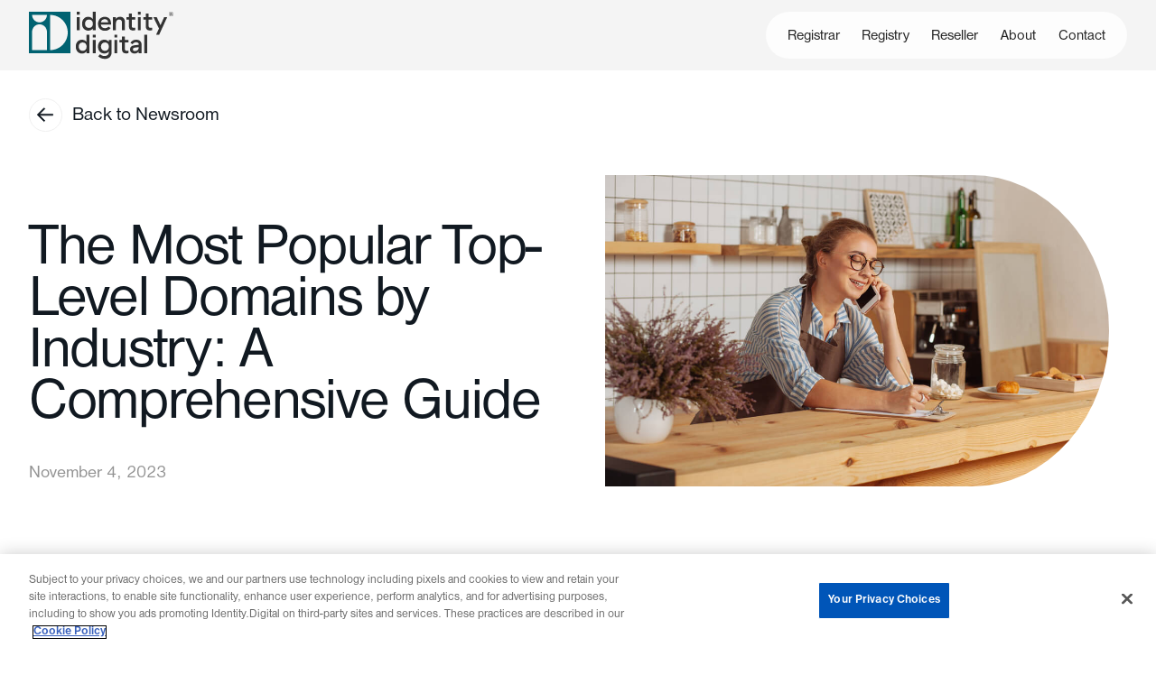

--- FILE ---
content_type: text/html; charset=utf-8
request_url: https://www.identity.digital/newsroom/the-most-popular-top-level-domains-by-industry
body_size: 12146
content:
<!DOCTYPE html><!-- This site was created in Webflow. https://webflow.com --><!-- Last Published: Tue Jan 20 2026 21:30:26 GMT+0000 (Coordinated Universal Time) --><html data-wf-domain="www.identity.digital" data-wf-page="659ec03ae7f51422418e2721" data-wf-site="643d4b3fc3e02d37e33dd7d5" data-wf-collection="659ec03ae7f51422418e2732" data-wf-item-slug="the-most-popular-top-level-domains-by-industry"><head><meta charset="utf-8"/><title>Newsroom | The Most Popular Top-Level Domains by Industry: A Comprehensive Guide</title><meta content="" name="description"/><meta content="Newsroom | The Most Popular Top-Level Domains by Industry: A Comprehensive Guide" property="og:title"/><meta content="" property="og:description"/><meta content="https://cdn.prod.website-files.com/644d37e47398154bd8f7a45e/654a062b229abfccd7656c19_The%20Most%20Popular%20Top-Level%20Domains%20by%20Industry.jpg" property="og:image"/><meta content="Newsroom | The Most Popular Top-Level Domains by Industry: A Comprehensive Guide" property="twitter:title"/><meta content="" property="twitter:description"/><meta content="https://cdn.prod.website-files.com/644d37e47398154bd8f7a45e/654a062b229abfccd7656c19_The%20Most%20Popular%20Top-Level%20Domains%20by%20Industry.jpg" property="twitter:image"/><meta property="og:type" content="website"/><meta content="summary_large_image" name="twitter:card"/><meta content="width=device-width, initial-scale=1" name="viewport"/><meta content="Webflow" name="generator"/><link href="https://cdn.prod.website-files.com/643d4b3fc3e02d37e33dd7d5/css/identity-digital.webflow.shared.94a1ffb60.min.css" rel="stylesheet" type="text/css" integrity="sha384-lKH/tg6x3RBI5YEHNbspfQLECIHUQQNV0hO4clsgSsEyx0wN1yJJvnTtSyFp53wL" crossorigin="anonymous"/><script type="text/javascript">!function(o,c){var n=c.documentElement,t=" w-mod-";n.className+=t+"js",("ontouchstart"in o||o.DocumentTouch&&c instanceof DocumentTouch)&&(n.className+=t+"touch")}(window,document);</script><link href="https://cdn.prod.website-files.com/643d4b3fc3e02d37e33dd7d5/64919d95567de373712c8c43_favicon-sm.png" rel="shortcut icon" type="image/x-icon"/><link href="https://cdn.prod.website-files.com/643d4b3fc3e02d37e33dd7d5/64919d9a181cdaa42e801d0a_favicon-lg.png" rel="apple-touch-icon"/><!-- OneTrust Cookies Consent Notice start for identity.digital -->
<script src="https://cdn.cookielaw.org/scripttemplates/otSDKStub.js"  type="text/javascript" charset="UTF-8" data-domain-script="0197412f-7b1b-79b1-adc6-4110c85a3ad5" ></script>
<script type="text/javascript">
function OptanonWrapper() { }
</script>
<!-- OneTrust Cookies Consent Notice end for identity.digital -->


<!-- Google Tag Manager -->
<script>(function(w,d,s,l,i){w[l]=w[l]||[];w[l].push({'gtm.start':
new Date().getTime(),event:'gtm.js'});var f=d.getElementsByTagName(s)[0],
j=d.createElement(s),dl=l!='dataLayer'?'&l='+l:'';j.async=true;j.src=
'https://www.googletagmanager.com/gtm.js?id='+i+dl;f.parentNode.insertBefore(j,f);
})(window,document,'script','dataLayer','GTM-5VQF86T');</script>
<!-- End Google Tag Manager -->

<style>
  section {
  	background: white;
    position: relative;
    z-index: 2;
    transition: z-index 300ms;
  }
  
  .footer__overlay {
  	pointer-events: none;
  }
  
  @media only screen and (min-width: 992px) {
    .footer {
      position: fixed;
      bottom: 0;
    }
  }
  
  @media only screen and (min-width: 992px) {
    .card:hover {
      background: white;
      box-shadow: 0px 44px 54px 0px #0000001A;
    }

    .card:hover .button {
      background: #AFE2E3;
      color: #111921;
      border-color: #AFE2E3;
    }
  }
  
  
  /*Active states*/
  .sector.is-active {
  	background: black;
    border-color: black;
    color: white;
  }
  
  .testimonial__button.is-active {
  	background: #0055B8;
  }
  
  form ul {
  list-style-type: none;
  margin: 0;
  padding: 0;
  }
  
  input[type=checkbox], input[type=radio] {
  height: 1.5rem;
  width: 1.5rem;
  flex-grow: 0;
  flex-shrink: 0;
  flex-basis: auto;
  border: 1px solid #939393 !important;
  border-radius: 0.4rem !important;
  margin-right: 12px;
  }
  
  
  /* Hide scrollbar for Chrome, Safari and Opera */
  .anchor-links-wrapper::-webkit-scrollbar {
    display: none;
  }

  /* Hide scrollbar for IE, Edge and Firefox */
  .anchor-links-wrapper {
    -ms-overflow-style: none;  /* IE and Edge */
    scrollbar-width: none;  /* Firefox */
  }
  
</style><style>

.article-card {
transition: box-shadow 200ms;
}
  
.article-card:hover {
box-shadow: 0px 44px 54px rgba(0, 0, 0, 0.1);
}
.article-card__img-wrapper {
transition: border-radius 200ms;
}
  
.article-card:hover .article-card__img-wrapper {
border-radius: 0 10rem 10rem 0;
}
  
table {
width: 100%;
border-left: 1px #c7c7c7 solid;
border-top: 1px #c7c7c7 solid;
margin-top: 0px;
margin-bottom: 30px;
}

tr {
display: flex;
flex-direction: row;
}

tr:first-child {
font-weight: bold;
}

td {
border-bottom: 1px #c7c7c7 solid;
border-right: 1px #c7c7c7 solid;
padding: 10px 20px;
width: 100%
}

span.up-arrow, span.down-arrow {
font-weight: bold;
text-align: center;
color:white;
display: inline-block;
border-radius: 5px;
padding-top: 1px;
margin: 0px 3px;
height: 24px;
width: 24px
}

span.up-arrow {
color: #1EAA50;
background: #E3F8EA;
}

span.down-arrow {
color: #E64B38;
background: #FCE3DF;
}

span.text-new {
color: #999;
}

</style></head><body class="body"><div data-animation="over-right" data-collapse="small" data-duration="400" data-easing="ease" data-easing2="ease" role="banner" class="navbar w-nav"><div class="nav-container w-container"><a href="/" class="nav__brand w-nav-brand"><div class="w-embed"><svg width="100%" height="100%" viewBox="0 0 160 53" fill="none" xmlns="http://www.w3.org/2000/svg">
  <path d="M132.616 5.94501H136.488V8.64168H132.616V15.4904C132.616 16.2526 132.532 17.0511 133.305 17.5411C134.275 18.1581 136.173 17.6899 136.488 17.6245V20.3938C136.009 20.597 132.355 21.4246 130.529 19.6062C129.818 18.8985 129.455 17.9221 129.455 16.6736V8.64168H126.664V5.94501H129.451V2.01434H132.619V5.94501H132.616ZM120.661 20.6116H123.829V5.94501H120.661V20.6079V20.6116ZM120.661 3.1685H123.829V0H120.661V3.1685ZM70.7485 20.6116V18.5283C69.6052 20.1107 67.845 20.9636 65.7326 20.9636C61.6858 20.9636 58.8694 17.8242 58.8694 13.2801C58.8694 8.73605 61.6568 5.59659 65.7036 5.59659C67.7579 5.59659 69.4855 6.44588 70.7485 8.06097V0H73.9461V20.6079H70.7485V20.6116ZM70.8937 13.2765C70.8937 10.46 69.1334 8.61265 66.5239 8.61265C63.9143 8.61265 62.125 10.4891 62.125 13.2765C62.125 16.0639 63.8853 17.9403 66.5239 17.9403C69.1625 17.9403 70.8937 16.0929 70.8937 13.2765ZM63.7655 25.406H66.963V46.014H63.7655V43.9307C62.6222 45.5131 60.8619 46.366 58.7496 46.366C54.7028 46.366 51.8864 43.2266 51.8864 38.6825C51.8864 34.1385 54.6738 30.999 58.7206 30.999C60.7748 30.999 62.5024 31.8483 63.7655 33.4634V25.406ZM63.9143 38.6861C63.9143 35.8697 62.154 34.0223 59.5445 34.0223C56.9349 34.0223 55.1456 35.8987 55.1456 38.6861C55.1456 41.4735 56.9059 43.35 59.5445 43.35C62.1831 43.35 63.9143 41.5026 63.9143 38.6861ZM96.2562 13.6902C96.2562 10.3475 97.5156 8.58724 99.8929 8.58724C101.976 8.58724 103.09 9.84666 103.09 12.1659V20.6116H106.317V11.6069C106.317 7.79603 104.382 5.59296 101.007 5.59296C98.9819 5.59296 97.2833 6.44225 96.1691 8.17349V5.94501H93.0913V20.6079H96.2598V13.6866L96.2562 13.6902ZM91.5996 31.3511V44.838C91.5996 49.5926 88.6235 52.2639 84.0504 52.2639C81.0743 52.2639 78.6208 51.0988 76.8097 49.4111L78.7188 47.0484C80.1887 48.3259 81.811 49.1208 83.8689 49.1208C86.5983 49.1208 88.4928 47.4186 88.4928 45.0231V43.9633C87.4947 45.4296 85.6764 46.2499 83.5641 46.2499C79.2813 46.2499 76.5266 43.2592 76.5266 38.6535C76.5266 34.0477 79.3721 30.999 83.506 30.999C85.6183 30.999 87.4657 31.9064 88.4021 33.3763V31.3511H91.5996ZM88.5509 38.6861C88.5509 35.8407 86.8487 34.0223 84.2391 34.0223C81.6296 34.0223 79.7822 35.8987 79.7822 38.6861C79.7822 41.4735 81.5715 43.35 84.2391 43.35C86.9068 43.35 88.5509 41.5316 88.5509 38.6861ZM124.747 36.4177V46.0103H121.579V43.9851C120.581 45.4804 118.94 46.3624 116.915 46.3624C113.953 46.3624 111.957 44.4569 111.957 41.7566C111.957 39.2342 113.398 37.6082 116.65 37.209C117.797 37.0674 120.508 36.7553 120.817 36.7154C121.216 36.6646 121.666 36.5448 121.666 36.0403V35.9931C121.666 34.7627 120.425 33.7864 118.508 33.7864C116.483 33.7864 115.314 35.0313 114.799 36.033L112.447 34.5268C113.561 32.4 115.895 30.9627 118.751 30.9627C122.236 30.9627 124.744 32.8028 124.744 36.4141L124.747 36.4177ZM121.579 39.2378L117.354 39.7641C116.004 39.9093 115.195 40.617 115.151 41.6695C115.093 43.0632 116.309 43.644 117.648 43.575C119.873 43.4625 121.579 42.0216 121.579 40.0835V39.2342V39.2378ZM127.854 46.0176H131.081V25.4097H127.854V46.0176ZM70.7485 46.0176H73.917V31.3547H70.7485V46.0176ZM70.7485 28.5745H73.917V25.406H70.7485V28.5745ZM113.957 2.01434H110.788V5.94501H108.001V8.64168H110.788V16.6736C110.788 17.9221 111.151 18.8985 111.866 19.6062C113.692 21.4246 117.35 20.597 117.826 20.3938V17.6245C117.514 17.6899 115.612 18.1581 114.643 17.5411C113.87 17.0511 113.957 16.2526 113.957 15.4904V10.2604V8.64531H117.83V5.94864H113.957V2.01434ZM90.9863 14.1729H79.7023C79.7023 16.7607 81.7639 18.2089 84.1339 18.2089C85.9123 18.2089 87.3677 17.4394 88.1045 16.5139L88.1952 16.572L90.5435 18.0782C89.0699 20.0744 86.8414 21.1052 84.0758 21.1052C79.7205 21.1052 76.5266 18.198 76.5266 13.3491C76.5266 8.79412 79.7096 5.59296 84.0431 5.59296C91.4944 5.59296 91.0552 13.6394 90.9899 14.1729H90.9863ZM87.8141 11.763C87.6327 9.17884 85.6474 8.23882 83.9597 8.23882C81.851 8.23882 80.1052 9.38572 79.7894 11.763H87.8105H87.8141ZM53.1204 20.6116H56.2889V5.94501H53.1204V20.6079V20.6116ZM53.1204 3.1685H56.2889V0H53.1204V3.1685ZM106.288 27.424H103.119V31.3547H100.332V34.0514H103.119V42.0833C103.119 43.3318 103.482 44.3081 104.197 45.0159C106.023 46.8342 109.681 46.0067 110.157 45.8035V43.0342C109.845 43.0995 107.943 43.5677 106.974 42.9507C106.201 42.4608 106.288 41.6623 106.288 40.9001V35.6701V34.055H110.161V31.3583H106.288V27.4276V27.424ZM94.6375 46.0176H97.806V31.3547H94.6375V46.0176ZM94.6375 28.5745H97.806V25.406H94.6375V28.5745ZM149.798 5.94501L145.693 14.8916L141.468 5.94501H137.81L144.02 18.5863L140.902 25.406H144.274L153.169 5.94501H149.798ZM157.459 5.08121C156.058 5.08121 154.919 3.94157 154.919 2.5406C154.919 1.13964 156.058 0 157.459 0C158.86 0 160 1.13964 160 2.5406C160 3.94157 158.86 5.08121 157.459 5.08121ZM157.459 0.286725C156.218 0.286725 155.205 1.29571 155.205 2.5406C155.205 3.7855 156.214 4.79448 157.459 4.79448C158.704 4.79448 159.713 3.7855 159.713 2.5406C159.713 1.29571 158.704 0.286725 157.459 0.286725ZM157.419 1.13601C157.801 1.13601 158.08 1.20497 158.261 1.34289C158.443 1.48081 158.534 1.69132 158.534 1.97078C158.534 2.09781 158.508 2.21033 158.461 2.30469C158.414 2.39906 158.349 2.4789 158.269 2.54786C158.189 2.61319 158.105 2.66763 158.015 2.71119L158.835 3.92342H158.178L157.514 2.85274H157.198V3.92342H156.61V1.13601H157.423H157.419ZM157.376 1.62236H157.198V2.37728H157.39C157.586 2.37728 157.724 2.34461 157.811 2.27928C157.895 2.21396 157.938 2.11959 157.938 1.98893C157.938 1.85827 157.891 1.76028 157.801 1.70583C157.71 1.65139 157.568 1.62236 157.379 1.62236H157.376Z" fill="currentColor"/>
  <path d="M0 0V46.0394H46.0394V0H0ZM19.9655 42.4971H3.54233V22.1867C3.54233 17.6499 7.21895 13.977 11.7521 13.977C16.2889 13.977 19.9619 17.6536 19.9619 22.1867V42.4971H19.9655ZM11.7521 11.7666C7.21169 11.7666 3.52781 8.08275 3.52781 3.54233H19.9764C19.9764 8.08275 16.2925 11.7666 11.7521 11.7666ZM23.5187 42.5007V3.5387C34.2764 3.5387 42.9979 12.2602 42.9979 23.0179C42.9979 33.7755 34.2764 42.4971 23.5187 42.4971V42.5007Z" fill="#006271"/>
</svg></div></a><nav role="navigation" class="nav-menu w-nav-menu"><div class="nav-wrapper"><a href="/registrar" class="nav__link w-nav-link">Registrar</a><a href="/registry" class="nav__link w-nav-link">Registry</a><a href="/reseller" class="nav__link w-nav-link">Reseller</a><div data-hover="false" data-delay="0" class="dropdown w-dropdown"><div class="dropdown-toggle w-dropdown-toggle"><div class="d__tetxropdown-toggle">About</div></div><nav class="dropdown-list w-dropdown-list"><a href="/company" class="dropdown-link w-dropdown-link">Company</a><a href="/careers" class="dropdown-link w-dropdown-link">Careers</a><a href="/newsroom" class="dropdown-link w-dropdown-link">Newsroom</a></nav></div><a href="/contact" class="nav__link w-nav-link">Contact</a></div></nav><div class="hamburger w-nav-button"><div class="hamburger__line"></div><div class="hamburger__line"></div><div class="hamburger__line"></div></div></div></div><section class="hero hero--article"><div class="content-wrapper content-wrapper--vertical _1440"><a href="/newsroom" class="back-btn w-inline-block"><figure class="back-btn__arrow-wrapper"><div class="back-btn__arrow w-embed"><svg width="18" height="18" viewBox="0 0 25 22" fill="none" xmlns="http://www.w3.org/2000/svg">
  <path d="M10.7578 21.6875L12.1406 20.3164L3.98438 12.1719H24.375V10.2031H3.98438L12.1406 2.05859L10.7578 0.6875L0.257812 11.1875L10.7578 21.6875Z" fill="currentColor"/>
  <path d="M10.7578 21.6875L12.1406 20.3164L3.98438 12.1719H24.375V10.2031H3.98438L12.1406 2.05859L10.7578 0.6875L0.257812 11.1875L10.7578 21.6875Z" stroke="currentColor"/>
</svg></div></figure><div class="mt-0-4">Back to Newsroom</div></a><div class="article-hero-content"><div class="article-hero__text-content"><div class="article__category w-dyn-bind-empty"></div><h1 class="heading-2">The Most Popular Top-Level Domains by Industry: A Comprehensive Guide</h1><div class="article__info"><div class="text--lg text--teal w-dyn-bind-empty"></div><div class="text--lg date">November 4, 2023</div></div><a rel="noopener" href="#" class="button button--dark mt-2-5 w-condition-invisible">Go to article</a><a rel="noopener" href="#" class="button button--dark mt-2-5 w-condition-invisible">Download PDF</a></div><figure id="w-node-_787618bd-83da-e69c-d81c-cce20f1bb0a8-418e2721" class="mb-0"><div class="hero__img-wrapper-newsroom"><img loading="lazy" alt="" src="https://cdn.prod.website-files.com/644d37e47398154bd8f7a45e/654a062b229abfccd7656c19_The%20Most%20Popular%20Top-Level%20Domains%20by%20Industry.jpg" sizes="100vw" srcset="https://cdn.prod.website-files.com/644d37e47398154bd8f7a45e/654a062b229abfccd7656c19_The%20Most%20Popular%20Top-Level%20Domains%20by%20Industry-p-500.jpg 500w, https://cdn.prod.website-files.com/644d37e47398154bd8f7a45e/654a062b229abfccd7656c19_The%20Most%20Popular%20Top-Level%20Domains%20by%20Industry-p-800.jpg 800w, https://cdn.prod.website-files.com/644d37e47398154bd8f7a45e/654a062b229abfccd7656c19_The%20Most%20Popular%20Top-Level%20Domains%20by%20Industry.jpg 1000w" class="hero__img hero--news"/></div></figure></div></div></section><section class="article"><div class="content-wrapper contact-wrapper--grid content-wrapper--article"><article id="w-node-ca3aee10-4c37-7ba4-4a74-0655ae45d18a-418e2721" data-w-id="ca3aee10-4c37-7ba4-4a74-0655ae45d18a" style="-webkit-transform:translate3d(0, 4rem, 0) scale3d(1, 1, 1) rotateX(0) rotateY(0) rotateZ(0) skew(0, 0);-moz-transform:translate3d(0, 4rem, 0) scale3d(1, 1, 1) rotateX(0) rotateY(0) rotateZ(0) skew(0, 0);-ms-transform:translate3d(0, 4rem, 0) scale3d(1, 1, 1) rotateX(0) rotateY(0) rotateZ(0) skew(0, 0);transform:translate3d(0, 4rem, 0) scale3d(1, 1, 1) rotateX(0) rotateY(0) rotateZ(0) skew(0, 0);opacity:0"><div class="richtext mt-0 rt--article w-richtext"><p>Gone are the days when businesses were limited to choosing from a handful of generic top-level domains (TLDs), such as .com and .net. Today, over 1,200 keyword-rich TLDs are available, as per ICANN&#x27;s List of Top-Level Domains.<sup>1</sup></p><p>By incorporating domain reselling into their existing offerings, platforms can leverage the growth of descriptive domains to offer relevant TLDs specific to their market and target audiences. </p><p>Curious about which TLDs you should invest in based on your industry? Delve into this comprehensive guide to learn more.<br/></p><h2>What are the Benefits of Offering TLDs on Your Platform?</h2><p>Custom TLDs can make a brand instantly recognizable. For instance, a brand using .technology as a TLD conveys its industry focus at the first moment of interaction, whereas a personal brand website punctuated with .studio stands out for its memorable simplicity.</p><p>Incorporating domain reselling into your platform unlocks these and many more possibilities for your customer base, benefiting both their platform and its customers. </p><p>Consider four additional key advantages to offering TLDs:</p><h3>1. Efficient Scalability</h3><p>Bulk selling TLDs allows for efficient scaling of your domain reselling business. By utilizing low or no-code integration of domain resales into your platform, you can save time and resources while reaching a broader customer base.</p><h3>2. Differentiate your Business</h3><p>Stand out from competitors by offering a diverse range of customizable TLDs. Doing so will help build a unique brand identity, and domain resale integration further opens up strategic opportunities, enabling cross-selling with services such as website design or hosting.</p><h3>3. Drive More Revenue</h3><p>By offering a variety of TLDs, you can enjoy higher profit margins, steady recurring revenue, and upselling opportunities. In fact, offering premium or niche TLDs and bundling complementary services are just the start, bolstering conventional revenue streams.</p><h3>4. Enhance Customer Engagement</h3><p>TLD resale services open the door to becoming a one-stop solution for crafting the perfect digital identity. To that end, consider offering personalized support and sharing educational resources on domain management. </p><p>Assisting customers in choosing and managing TLDs that align with their industry can work to positively disrupt the customer engagement landscape.</p><h2>The Most Popular Top-Level Domains by Industry</h2><p>Name.com, an Identity Digital company, provides an extensive selection of over 200 top-level domains (TLDs) tailored to various industries. </p><p>Here are some of the most frequently used TLDs within the B2B sectors:</p><h3>Career and Professional Platforms</h3><p>A professional service platform can help businesses find domain names that align with their specialties. Prime examples include:</p><ul role="list"><li>.business</li><li>.dental</li><li>.attorney</li><li>.legal</li><li>.doctor</li></ul><p>By clearly identifying the services offered, these TLDs help give professionals a cohesive and authoritative brand image.</p><h3>Real Estate, Property, and Rental Platforms</h3><p>Property platforms can provide brands with custom, property-related domain names. These sector-specific TLDs enhance brand visibility—driving additional revenue through domain transactions. Popular domains include: </p><ul role="list"><li>.agency</li><li>.apartments</li><li>.forsale</li><li>.house</li><li>.rentals</li></ul><p>As a domain reseller, you can easily enable property platforms to search and register multiple domains. Your platform will stand out as a comprehensive solution for customers crafting multiple websites to hyper-focus on key audiences.</p><h3>SaaS and Technology Platforms</h3><p>By stepping into the role of a domain reseller, SaaS and technology platforms can empower other brands with relevant and memorable domain options to enhance their online presence. Notable mentions include:</p><ul role="list"><li>.solutions</li><li>.technology</li><li>.software</li></ul><p>Simple and powerful TLDs can position brands as forward-thinking innovators—maximizing market penetration and reinforcing a tech-centric image. </p><h3>Creator Platforms</h3><p>By becoming resellers, creator platforms can enable brands to establish unique digital identities with personalized domain names. A strategic choice of TLD can foster stronger community engagement, enhance creative endeavors, and appeal to specific niches. Examples include:</p><ul role="list"><li>.bio</li><li>.social</li><li>.community</li><li>.events</li></ul><p>For creators, a customized domain provides an at-a-glance reflection of their craft, amplifying their personal brand’s unique voice and vision.</p><h3>Travel and Tourism Platforms</h3><p>Travel and tourism platforms can serve as domain resellers to offer other travel brands customized domain options. This strategy enables travel platforms to stand out, increasing brand authority. Featured domains are: </p><ul role="list"><li>.vacations</li><li>.travel</li><li>.cruises</li><li>.holiday</li></ul><p>These relevant TLDs allow customers to instantly identify specific travel offerings (.cruises versus .fly) or geo-specific destinations. Thus, travel brands can more easily draw in those potential customers.</p><h2>Become a Reseller of Top-Level Domains with Identity Digital</h2><p>By becoming a domain reseller and curating a selection of industry-tailored TLDs, you&#x27;re expanding your platform&#x27;s offerings and maximizing your potential for success. Domain resale integration positions your platform as <em>the </em>all-in-one solution for customers looking to elevate their digital identities.</p><p>If you’re ready to tap into the incredible potential of the domain resale market, take the next step and partner with Identity Digital. </p><p>As one of the industry&#x27;s most trusted and reliable domain name providers, <a target="_blank" href="https://www.identity.digital/">Identity Digital</a> gives you access to a wealth of popular, top-level domains. In fact, 96% of Fortune 50 companies use Identity Digital domains.</p><p>Seize the opportunity to secure your share of the digital landscape. Contact an Identity Digital team member today to get started.</p><p>‍</p><p><strong>Sources: </strong></p><p> ICANN. <em>List of Top-Level Domains. </em><a target="_blank" href="https://www.icann.org/resources/pages/tlds-2012-02-25-en">https://www.icann.org/resources/pages/tlds-2012-02-25-en</a> </p></div></article><aside id="w-node-ca3aee10-4c37-7ba4-4a74-0655ae45d1a6-418e2721" data-w-id="ca3aee10-4c37-7ba4-4a74-0655ae45d1a6" style="-webkit-transform:translate3d(0, 4rem, 0) scale3d(1, 1, 1) rotateX(0) rotateY(0) rotateZ(0) skew(0, 0);-moz-transform:translate3d(0, 4rem, 0) scale3d(1, 1, 1) rotateX(0) rotateY(0) rotateZ(0) skew(0, 0);-ms-transform:translate3d(0, 4rem, 0) scale3d(1, 1, 1) rotateX(0) rotateY(0) rotateZ(0) skew(0, 0);transform:translate3d(0, 4rem, 0) scale3d(1, 1, 1) rotateX(0) rotateY(0) rotateZ(0) skew(0, 0);opacity:0" class="aside text--black"><div class="contact-info mb-2"><div class="text--lg text--bold">Our headquarters.</div><a href="mailto:media@identity.digital" class="text-link mt-0-4">media@identity.digital</a></div><div class="contact-info mb-2"><div class="text--lg text--bold">General Inquiries</div><a href="mailto:info@identity.digital" class="text-link mt-0-4">info@identity.digital</a></div></aside></div></section><section class="articles"><div class="content-wrapper"><h2 data-w-id="7322accd-d0cd-e16f-8800-48b6d11a1e31" style="-webkit-transform:translate3d(0, 4rem, 0) scale3d(1, 1, 1) rotateX(0) rotateY(0) rotateZ(0) skew(0, 0);-moz-transform:translate3d(0, 4rem, 0) scale3d(1, 1, 1) rotateX(0) rotateY(0) rotateZ(0) skew(0, 0);-ms-transform:translate3d(0, 4rem, 0) scale3d(1, 1, 1) rotateX(0) rotateY(0) rotateZ(0) skew(0, 0);transform:translate3d(0, 4rem, 0) scale3d(1, 1, 1) rotateX(0) rotateY(0) rotateZ(0) skew(0, 0);opacity:0" class="mb-2">More from Identity Digital.</h2><div class="articles-collection-wrapper articles-collection-wrapper--unfiltered mb-2 w-dyn-list"><div role="list" class="articles-collection w-dyn-items"><div role="listitem" class="w-dyn-item"><a rel="noopener" href="https://employers.builtin.com/best-places-to-work/" target="_blank" class="article-card w-inline-block"><div class="article-card__info"><div class="text--teal w-dyn-bind-empty"></div><div class="text--date">January 21, 2026</div></div><h3 class="text--xl">Built In Honors Identity Digital in its 2026 Best Places to Work in Seattle, Los Angeles, and Colorado</h3><div class="pill mb-0 mt-auto"><div>Read</div><div fs-cmsfilter-field="Category">News</div></div></a><a rel="noopener" href="#" class="article-card w-inline-block w-condition-invisible"><div class="article-card__info"><div class="text--teal w-dyn-bind-empty"></div><div class="text--date">January 21, 2026</div></div><h3 class="text--xl">Built In Honors Identity Digital in its 2026 Best Places to Work in Seattle, Los Angeles, and Colorado</h3><div class="pill mb-0 mt-auto"><div>Read</div><div fs-cmsfilter-field="Category">News</div></div></a><a href="/newsroom/built-in-honors-identity-digital-in-its-2026-best-places-to-work-in-seattle-los-angeles-and-colorado" class="article-card w-inline-block w-condition-invisible"><div class="article-card__info"><div class="text--teal w-dyn-bind-empty"></div><div class="text--date">January 21, 2026</div></div><h3 class="text--xl">Built In Honors Identity Digital in its 2026 Best Places to Work in Seattle, Los Angeles, and Colorado</h3><div class="pill mb-0 mt-auto"><div>Read</div><div fs-cmsfilter-field="Category">News</div></div></a></div><div role="listitem" class="w-dyn-item"><a rel="noopener" href="#" class="article-card w-inline-block w-condition-invisible"><div class="article-card__info"><div class="text--teal w-dyn-bind-empty"></div><div class="text--date">January 14, 2026</div></div><h3 class="text--xl">Anti-Abuse Report Q3 2025</h3><div class="pill mb-0 mt-auto"><div>Read</div><div fs-cmsfilter-field="Category">Report</div></div></a><a rel="noopener" href="https://cdn.prod.website-files.com/644d37e47398154bd8f7a45e/6968141ec942d03d4e2473c9_anti-abuse-report-q3-2025.pdf" target="_blank" class="article-card w-inline-block"><div class="article-card__info"><div class="text--teal w-dyn-bind-empty"></div><div class="text--date">January 14, 2026</div></div><h3 class="text--xl">Anti-Abuse Report Q3 2025</h3><div class="pill mb-0 mt-auto"><div>Read</div><div fs-cmsfilter-field="Category">Report</div></div></a><a href="/newsroom/anti-abuse-report-q3-2025" class="article-card w-inline-block w-condition-invisible"><div class="article-card__info"><div class="text--teal w-dyn-bind-empty"></div><div class="text--date">January 14, 2026</div></div><h3 class="text--xl">Anti-Abuse Report Q3 2025</h3><div class="pill mb-0 mt-auto"><div>Read</div><div fs-cmsfilter-field="Category">Report</div></div></a></div><div role="listitem" class="w-dyn-item"><a rel="noopener" href="#" class="article-card w-inline-block w-condition-invisible"><div class="article-card__info"><div class="text--teal w-dyn-bind-empty"></div><div class="text--date">January 7, 2026</div></div><h3 class="text--xl">Inside the Numbers: Identity Digital&#x27;s Boom in 2025</h3><div class="pill mb-0 mt-auto"><div>Read</div><div fs-cmsfilter-field="Category">Report</div></div></a><a rel="noopener" href="https://cdn.prod.website-files.com/644d37e47398154bd8f7a45e/69727c05f9deda4dc3ee38ac_Identity-Digital-Year-in-Review-2025.pdf" target="_blank" class="article-card w-inline-block"><div class="article-card__info"><div class="text--teal w-dyn-bind-empty"></div><div class="text--date">January 7, 2026</div></div><h3 class="text--xl">Inside the Numbers: Identity Digital&#x27;s Boom in 2025</h3><div class="pill mb-0 mt-auto"><div>Read</div><div fs-cmsfilter-field="Category">Report</div></div></a><a href="/newsroom/inside-the-numbers-identity-digitals-boom-in-2025" class="article-card w-inline-block w-condition-invisible"><div class="article-card__info"><div class="text--teal w-dyn-bind-empty"></div><div class="text--date">January 7, 2026</div></div><h3 class="text--xl">Inside the Numbers: Identity Digital&#x27;s Boom in 2025</h3><div class="pill mb-0 mt-auto"><div>Read</div><div fs-cmsfilter-field="Category">Report</div></div></a></div></div></div></div></section><section class="cta"><div class="content-wrapper content-wrapper--cta"><div class="cta__title-wrapper"><h2 class="section__title cta--title">Partner with<br/>Identity Digital.</h2><div class="cta__media-wrapper"><figure class="cta__img-wrapper"><img src="https://cdn.prod.website-files.com/643d4b3fc3e02d37e33dd7d5/64403f0df43f52002e2e9abf_id-text-media3.png" loading="lazy" alt="" sizes="(max-width: 887px) 100vw, 887px, 100vw" srcset="https://cdn.prod.website-files.com/643d4b3fc3e02d37e33dd7d5/64403f0df43f52002e2e9abf_id-text-media3-p-500.png 500w, https://cdn.prod.website-files.com/643d4b3fc3e02d37e33dd7d5/64403f0df43f52002e2e9abf_id-text-media3.png 886w" class="cta__img"/></figure></div></div><div class="cta__text-wrapper"><p class="text--3xl">Drive revenue with more domain options, smarter tools, and stronger security.</p><a href="/contact" class="button button--dark mt-2-5">Contact us</a></div></div></section><div><div class="footer__overlay"></div><footer class="footer"><div class="content-wrapper"><div class="div-block"><a href="#" class="footer__brand w-inline-block"><img src="https://cdn.prod.website-files.com/643d4b3fc3e02d37e33dd7d5/672900d7423f9435a06d7768_id-logo.png" loading="lazy" alt="" class="footer__logo"/></a><img src="https://cdn.prod.website-files.com/643d4b3fc3e02d37e33dd7d5/66ba6d9ea2e324606f087f08_img-logo-inc5000.png" loading="lazy" width="112" alt="Logo for Inc. 5000 America&#x27;s Fastest-Growing Private Companies" class="image"/></div><div class="footer__content"><div class="footer__nav"><div class="footer__nav__col"><div class="footer__nav__title">Identity Digital</div><a href="/registrar" class="footer__link">Registrar</a><a href="/registry" class="footer__link">Registry</a><a href="/reseller" class="footer__link">Reseller</a><a href="/tld-portfolio" class="footer__link">TLD Portfolio</a><a href="/premium-catalog" class="footer__link">Premium Catalog</a><a href="/nextround" class="footer__link"></a></div><div class="footer__nav__col"><div class="footer__nav__title">About</div><a href="/company" class="footer__link">Company</a><a href="/careers" class="footer__link">Careers</a><a href="/newsroom" class="footer__link">Newsroom</a></div><div class="footer__nav__col"><div class="footer__nav__title">Follow</div><a rel="noopener" href="https://www.facebook.com/identitydigitaltlds/" target="_blank" class="footer__link">Facebook</a><a rel="noopener" href="https://twitter.com/IdentityDig" target="_blank" class="footer__link">X</a><a rel="noopener" href="https://www.linkedin.com/company/identitydigital-inc/" target="_blank" class="footer__link">Linkedin</a></div><div class="footer__nav__col"><div class="footer__nav__title">Support</div><a href="/help-center" class="footer__link">Help Center</a><a href="/contact" class="footer__link">Contact</a><a href="/policies/report-abuse" class="footer__link">Report Abuse</a><a href="https://brandportal.identity.digital/" target="_blank" rel="noopener" class="footer__link">Marketing Assets</a><a rel="noopener" href="https://registrar.identitydigital.services/" target="_blank" class="footer__link">Registrar Portal</a></div><div class="footer__nav__col"><div class="footer__nav__title">Legal</div><a href="/policies" class="footer__link">Policies</a><a href="/policies/website-terms-of-use" class="footer__link">Website Terms of Use</a><a href="/policies/privacy-policy" class="footer__link">Privacy Policy</a><a rel="noopener" href="https://whois.donuts.co/" target="_blank" class="footer__link">WHOIS Access</a><a rel="noopener" href="/policies/whois-layered-access" class="footer__link">RDDS Layered Access</a></div></div><div class="footer__copyright"><div class="footer__copyright__text">Copyright ©2021-2025 Identity Digital Inc., 10500 NE 8th Street Suite 750 Bellevue, WA 98004 All Rights Reserved.</div><div class="footer__copyright__text">Identity Digital, the Identity Digital logo, and other trademarks, service marks, and designs are registered or unregistered trademarks of Identity Digital Inc. and its subsidiaries in the United States and in other countries. All other trademarks are property of their respective owners.</div><div class="footer__copyright__text">This site is protected by reCAPTCHA and the <a href="https://policies.google.com/privacy" rel="noopener" target="_blank" class="link--footer">Google Privacy Policy</a> and <a href="https://policies.google.com/terms" rel="noopener" target="_blank" class="link--footer">Terms of Service</a> apply.</div></div></div></div></footer><div class="onetrust w-embed"><button style="background: #111921; color: white; padding: 0.8em 1em .6em 1em;" id="ot-sdk-btn" class="ot-sdk-show-settings">Cookie settings</button></div></div><div class="loading-screen"></div><script src="https://d3e54v103j8qbb.cloudfront.net/js/jquery-3.5.1.min.dc5e7f18c8.js?site=643d4b3fc3e02d37e33dd7d5" type="text/javascript" integrity="sha256-9/aliU8dGd2tb6OSsuzixeV4y/faTqgFtohetphbbj0=" crossorigin="anonymous"></script><script src="https://cdn.prod.website-files.com/643d4b3fc3e02d37e33dd7d5/js/webflow.schunk.36b8fb49256177c8.js" type="text/javascript" integrity="sha384-4abIlA5/v7XaW1HMXKBgnUuhnjBYJ/Z9C1OSg4OhmVw9O3QeHJ/qJqFBERCDPv7G" crossorigin="anonymous"></script><script src="https://cdn.prod.website-files.com/643d4b3fc3e02d37e33dd7d5/js/webflow.schunk.84ef024e69bc308c.js" type="text/javascript" integrity="sha384-OcGJSq+hqRBfkoQyJiH4y+uQA0DrI3E1zdFoN367B5rNCsFHciAme4xs6FdKe5ix" crossorigin="anonymous"></script><script src="https://cdn.prod.website-files.com/643d4b3fc3e02d37e33dd7d5/js/webflow.6783d8c0.7ba800b22d494316.js" type="text/javascript" integrity="sha384-TYZuQ6iGpeHqFiHEBg5CLzJ9eDDoUBkT2HxIbnw/onff7ehs8/mArGKiquXOdxLO" crossorigin="anonymous"></script><script>
  let windowResized;
  let footerEl = document.querySelector('footer')
  
  const setMargin = () => {
    footerHeight = footerEl.offsetHeight
    footerEl.previousElementSibling.style.height = `calc(${footerHeight}px - 11.2rem)`
  }
  
  setMargin()
  
  window.addEventListener('resize', () => {
  	clearTimeout(windowResized)
    
    windowResized = setTimeout(setMargin, 1000)
  })
</script><!--<script>
jQuery.fn.highlight = function (str, className) {    
    var regex = new RegExp(str, "gi");

    return this.each(function () {
        this.innerHTML = this.innerHTML.replace(regex, function(matched) {return "<span class=\"" + className + "\">" + matched + "</span>";});
    });
};

$("td, p").highlight("↑","up-arrow");
$("td, p").highlight("↓","down-arrow");
$("td, p").highlight("(new)","text-new");
</script>--></body></html>

--- FILE ---
content_type: text/css
request_url: https://cdn.prod.website-files.com/643d4b3fc3e02d37e33dd7d5/css/identity-digital.webflow.shared.94a1ffb60.min.css
body_size: 25248
content:
html{-webkit-text-size-adjust:100%;-ms-text-size-adjust:100%;font-family:sans-serif}body{margin:0}article,aside,details,figcaption,figure,footer,header,hgroup,main,menu,nav,section,summary{display:block}audio,canvas,progress,video{vertical-align:baseline;display:inline-block}audio:not([controls]){height:0;display:none}[hidden],template{display:none}a{background-color:#0000}a:active,a:hover{outline:0}abbr[title]{border-bottom:1px dotted}b,strong{font-weight:700}dfn{font-style:italic}h1{margin:.67em 0;font-size:2em}mark{color:#000;background:#ff0}small{font-size:80%}sub,sup{vertical-align:baseline;font-size:75%;line-height:0;position:relative}sup{top:-.5em}sub{bottom:-.25em}img{border:0}svg:not(:root){overflow:hidden}hr{box-sizing:content-box;height:0}pre{overflow:auto}code,kbd,pre,samp{font-family:monospace;font-size:1em}button,input,optgroup,select,textarea{color:inherit;font:inherit;margin:0}button{overflow:visible}button,select{text-transform:none}button,html input[type=button],input[type=reset]{-webkit-appearance:button;cursor:pointer}button[disabled],html input[disabled]{cursor:default}button::-moz-focus-inner,input::-moz-focus-inner{border:0;padding:0}input{line-height:normal}input[type=checkbox],input[type=radio]{box-sizing:border-box;padding:0}input[type=number]::-webkit-inner-spin-button,input[type=number]::-webkit-outer-spin-button{height:auto}input[type=search]{-webkit-appearance:none}input[type=search]::-webkit-search-cancel-button,input[type=search]::-webkit-search-decoration{-webkit-appearance:none}legend{border:0;padding:0}textarea{overflow:auto}optgroup{font-weight:700}table{border-collapse:collapse;border-spacing:0}td,th{padding:0}@font-face{font-family:webflow-icons;src:url([data-uri])format("truetype");font-weight:400;font-style:normal}[class^=w-icon-],[class*=\ w-icon-]{speak:none;font-variant:normal;text-transform:none;-webkit-font-smoothing:antialiased;-moz-osx-font-smoothing:grayscale;font-style:normal;font-weight:400;line-height:1;font-family:webflow-icons!important}.w-icon-slider-right:before{content:""}.w-icon-slider-left:before{content:""}.w-icon-nav-menu:before{content:""}.w-icon-arrow-down:before,.w-icon-dropdown-toggle:before{content:""}.w-icon-file-upload-remove:before{content:""}.w-icon-file-upload-icon:before{content:""}*{box-sizing:border-box}html{height:100%}body{color:#333;background-color:#fff;min-height:100%;margin:0;font-family:Arial,sans-serif;font-size:14px;line-height:20px}img{vertical-align:middle;max-width:100%;display:inline-block}html.w-mod-touch *{background-attachment:scroll!important}.w-block{display:block}.w-inline-block{max-width:100%;display:inline-block}.w-clearfix:before,.w-clearfix:after{content:" ";grid-area:1/1/2/2;display:table}.w-clearfix:after{clear:both}.w-hidden{display:none}.w-button{color:#fff;line-height:inherit;cursor:pointer;background-color:#3898ec;border:0;border-radius:0;padding:9px 15px;text-decoration:none;display:inline-block}input.w-button{-webkit-appearance:button}html[data-w-dynpage] [data-w-cloak]{color:#0000!important}.w-code-block{margin:unset}pre.w-code-block code{all:inherit}.w-optimization{display:contents}.w-webflow-badge,.w-webflow-badge>img{box-sizing:unset;width:unset;height:unset;max-height:unset;max-width:unset;min-height:unset;min-width:unset;margin:unset;padding:unset;float:unset;clear:unset;border:unset;border-radius:unset;background:unset;background-image:unset;background-position:unset;background-size:unset;background-repeat:unset;background-origin:unset;background-clip:unset;background-attachment:unset;background-color:unset;box-shadow:unset;transform:unset;direction:unset;font-family:unset;font-weight:unset;color:unset;font-size:unset;line-height:unset;font-style:unset;font-variant:unset;text-align:unset;letter-spacing:unset;-webkit-text-decoration:unset;text-decoration:unset;text-indent:unset;text-transform:unset;list-style-type:unset;text-shadow:unset;vertical-align:unset;cursor:unset;white-space:unset;word-break:unset;word-spacing:unset;word-wrap:unset;transition:unset}.w-webflow-badge{white-space:nowrap;cursor:pointer;box-shadow:0 0 0 1px #0000001a,0 1px 3px #0000001a;visibility:visible!important;opacity:1!important;z-index:2147483647!important;color:#aaadb0!important;overflow:unset!important;background-color:#fff!important;border-radius:3px!important;width:auto!important;height:auto!important;margin:0!important;padding:6px!important;font-size:12px!important;line-height:14px!important;text-decoration:none!important;display:inline-block!important;position:fixed!important;inset:auto 12px 12px auto!important;transform:none!important}.w-webflow-badge>img{position:unset;visibility:unset!important;opacity:1!important;vertical-align:middle!important;display:inline-block!important}h1,h2,h3,h4,h5,h6{margin-bottom:10px;font-weight:700}h1{margin-top:20px;font-size:38px;line-height:44px}h2{margin-top:20px;font-size:32px;line-height:36px}h3{margin-top:20px;font-size:24px;line-height:30px}h4{margin-top:10px;font-size:18px;line-height:24px}h5{margin-top:10px;font-size:14px;line-height:20px}h6{margin-top:10px;font-size:12px;line-height:18px}p{margin-top:0;margin-bottom:10px}blockquote{border-left:5px solid #e2e2e2;margin:0 0 10px;padding:10px 20px;font-size:18px;line-height:22px}figure{margin:0 0 10px}figcaption{text-align:center;margin-top:5px}ul,ol{margin-top:0;margin-bottom:10px;padding-left:40px}.w-list-unstyled{padding-left:0;list-style:none}.w-embed:before,.w-embed:after{content:" ";grid-area:1/1/2/2;display:table}.w-embed:after{clear:both}.w-video{width:100%;padding:0;position:relative}.w-video iframe,.w-video object,.w-video embed{border:none;width:100%;height:100%;position:absolute;top:0;left:0}fieldset{border:0;margin:0;padding:0}button,[type=button],[type=reset]{cursor:pointer;-webkit-appearance:button;border:0}.w-form{margin:0 0 15px}.w-form-done{text-align:center;background-color:#ddd;padding:20px;display:none}.w-form-fail{background-color:#ffdede;margin-top:10px;padding:10px;display:none}label{margin-bottom:5px;font-weight:700;display:block}.w-input,.w-select{color:#333;vertical-align:middle;background-color:#fff;border:1px solid #ccc;width:100%;height:38px;margin-bottom:10px;padding:8px 12px;font-size:14px;line-height:1.42857;display:block}.w-input::placeholder,.w-select::placeholder{color:#999}.w-input:focus,.w-select:focus{border-color:#3898ec;outline:0}.w-input[disabled],.w-select[disabled],.w-input[readonly],.w-select[readonly],fieldset[disabled] .w-input,fieldset[disabled] .w-select{cursor:not-allowed}.w-input[disabled]:not(.w-input-disabled),.w-select[disabled]:not(.w-input-disabled),.w-input[readonly],.w-select[readonly],fieldset[disabled]:not(.w-input-disabled) .w-input,fieldset[disabled]:not(.w-input-disabled) .w-select{background-color:#eee}textarea.w-input,textarea.w-select{height:auto}.w-select{background-color:#f3f3f3}.w-select[multiple]{height:auto}.w-form-label{cursor:pointer;margin-bottom:0;font-weight:400;display:inline-block}.w-radio{margin-bottom:5px;padding-left:20px;display:block}.w-radio:before,.w-radio:after{content:" ";grid-area:1/1/2/2;display:table}.w-radio:after{clear:both}.w-radio-input{float:left;margin:3px 0 0 -20px;line-height:normal}.w-file-upload{margin-bottom:10px;display:block}.w-file-upload-input{opacity:0;z-index:-100;width:.1px;height:.1px;position:absolute;overflow:hidden}.w-file-upload-default,.w-file-upload-uploading,.w-file-upload-success{color:#333;display:inline-block}.w-file-upload-error{margin-top:10px;display:block}.w-file-upload-default.w-hidden,.w-file-upload-uploading.w-hidden,.w-file-upload-error.w-hidden,.w-file-upload-success.w-hidden{display:none}.w-file-upload-uploading-btn{cursor:pointer;background-color:#fafafa;border:1px solid #ccc;margin:0;padding:8px 12px;font-size:14px;font-weight:400;display:flex}.w-file-upload-file{background-color:#fafafa;border:1px solid #ccc;flex-grow:1;justify-content:space-between;margin:0;padding:8px 9px 8px 11px;display:flex}.w-file-upload-file-name{font-size:14px;font-weight:400;display:block}.w-file-remove-link{cursor:pointer;width:auto;height:auto;margin-top:3px;margin-left:10px;padding:3px;display:block}.w-icon-file-upload-remove{margin:auto;font-size:10px}.w-file-upload-error-msg{color:#ea384c;padding:2px 0;display:inline-block}.w-file-upload-info{padding:0 12px;line-height:38px;display:inline-block}.w-file-upload-label{cursor:pointer;background-color:#fafafa;border:1px solid #ccc;margin:0;padding:8px 12px;font-size:14px;font-weight:400;display:inline-block}.w-icon-file-upload-icon,.w-icon-file-upload-uploading{width:20px;margin-right:8px;display:inline-block}.w-icon-file-upload-uploading{height:20px}.w-container{max-width:940px;margin-left:auto;margin-right:auto}.w-container:before,.w-container:after{content:" ";grid-area:1/1/2/2;display:table}.w-container:after{clear:both}.w-container .w-row{margin-left:-10px;margin-right:-10px}.w-row:before,.w-row:after{content:" ";grid-area:1/1/2/2;display:table}.w-row:after{clear:both}.w-row .w-row{margin-left:0;margin-right:0}.w-col{float:left;width:100%;min-height:1px;padding-left:10px;padding-right:10px;position:relative}.w-col .w-col{padding-left:0;padding-right:0}.w-col-1{width:8.33333%}.w-col-2{width:16.6667%}.w-col-3{width:25%}.w-col-4{width:33.3333%}.w-col-5{width:41.6667%}.w-col-6{width:50%}.w-col-7{width:58.3333%}.w-col-8{width:66.6667%}.w-col-9{width:75%}.w-col-10{width:83.3333%}.w-col-11{width:91.6667%}.w-col-12{width:100%}.w-hidden-main{display:none!important}@media screen and (max-width:991px){.w-container{max-width:728px}.w-hidden-main{display:inherit!important}.w-hidden-medium{display:none!important}.w-col-medium-1{width:8.33333%}.w-col-medium-2{width:16.6667%}.w-col-medium-3{width:25%}.w-col-medium-4{width:33.3333%}.w-col-medium-5{width:41.6667%}.w-col-medium-6{width:50%}.w-col-medium-7{width:58.3333%}.w-col-medium-8{width:66.6667%}.w-col-medium-9{width:75%}.w-col-medium-10{width:83.3333%}.w-col-medium-11{width:91.6667%}.w-col-medium-12{width:100%}.w-col-stack{width:100%;left:auto;right:auto}}@media screen and (max-width:767px){.w-hidden-main,.w-hidden-medium{display:inherit!important}.w-hidden-small{display:none!important}.w-row,.w-container .w-row{margin-left:0;margin-right:0}.w-col{width:100%;left:auto;right:auto}.w-col-small-1{width:8.33333%}.w-col-small-2{width:16.6667%}.w-col-small-3{width:25%}.w-col-small-4{width:33.3333%}.w-col-small-5{width:41.6667%}.w-col-small-6{width:50%}.w-col-small-7{width:58.3333%}.w-col-small-8{width:66.6667%}.w-col-small-9{width:75%}.w-col-small-10{width:83.3333%}.w-col-small-11{width:91.6667%}.w-col-small-12{width:100%}}@media screen and (max-width:479px){.w-container{max-width:none}.w-hidden-main,.w-hidden-medium,.w-hidden-small{display:inherit!important}.w-hidden-tiny{display:none!important}.w-col{width:100%}.w-col-tiny-1{width:8.33333%}.w-col-tiny-2{width:16.6667%}.w-col-tiny-3{width:25%}.w-col-tiny-4{width:33.3333%}.w-col-tiny-5{width:41.6667%}.w-col-tiny-6{width:50%}.w-col-tiny-7{width:58.3333%}.w-col-tiny-8{width:66.6667%}.w-col-tiny-9{width:75%}.w-col-tiny-10{width:83.3333%}.w-col-tiny-11{width:91.6667%}.w-col-tiny-12{width:100%}}.w-widget{position:relative}.w-widget-map{width:100%;height:400px}.w-widget-map label{width:auto;display:inline}.w-widget-map img{max-width:inherit}.w-widget-map .gm-style-iw{text-align:center}.w-widget-map .gm-style-iw>button{display:none!important}.w-widget-twitter{overflow:hidden}.w-widget-twitter-count-shim{vertical-align:top;text-align:center;background:#fff;border:1px solid #758696;border-radius:3px;width:28px;height:20px;display:inline-block;position:relative}.w-widget-twitter-count-shim *{pointer-events:none;-webkit-user-select:none;user-select:none}.w-widget-twitter-count-shim .w-widget-twitter-count-inner{text-align:center;color:#999;font-family:serif;font-size:15px;line-height:12px;position:relative}.w-widget-twitter-count-shim .w-widget-twitter-count-clear{display:block;position:relative}.w-widget-twitter-count-shim.w--large{width:36px;height:28px}.w-widget-twitter-count-shim.w--large .w-widget-twitter-count-inner{font-size:18px;line-height:18px}.w-widget-twitter-count-shim:not(.w--vertical){margin-left:5px;margin-right:8px}.w-widget-twitter-count-shim:not(.w--vertical).w--large{margin-left:6px}.w-widget-twitter-count-shim:not(.w--vertical):before,.w-widget-twitter-count-shim:not(.w--vertical):after{content:" ";pointer-events:none;border:solid #0000;width:0;height:0;position:absolute;top:50%;left:0}.w-widget-twitter-count-shim:not(.w--vertical):before{border-width:4px;border-color:#75869600 #5d6c7b #75869600 #75869600;margin-top:-4px;margin-left:-9px}.w-widget-twitter-count-shim:not(.w--vertical).w--large:before{border-width:5px;margin-top:-5px;margin-left:-10px}.w-widget-twitter-count-shim:not(.w--vertical):after{border-width:4px;border-color:#fff0 #fff #fff0 #fff0;margin-top:-4px;margin-left:-8px}.w-widget-twitter-count-shim:not(.w--vertical).w--large:after{border-width:5px;margin-top:-5px;margin-left:-9px}.w-widget-twitter-count-shim.w--vertical{width:61px;height:33px;margin-bottom:8px}.w-widget-twitter-count-shim.w--vertical:before,.w-widget-twitter-count-shim.w--vertical:after{content:" ";pointer-events:none;border:solid #0000;width:0;height:0;position:absolute;top:100%;left:50%}.w-widget-twitter-count-shim.w--vertical:before{border-width:5px;border-color:#5d6c7b #75869600 #75869600;margin-left:-5px}.w-widget-twitter-count-shim.w--vertical:after{border-width:4px;border-color:#fff #fff0 #fff0;margin-left:-4px}.w-widget-twitter-count-shim.w--vertical .w-widget-twitter-count-inner{font-size:18px;line-height:22px}.w-widget-twitter-count-shim.w--vertical.w--large{width:76px}.w-background-video{color:#fff;height:500px;position:relative;overflow:hidden}.w-background-video>video{object-fit:cover;z-index:-100;background-position:50%;background-size:cover;width:100%;height:100%;margin:auto;position:absolute;inset:-100%}.w-background-video>video::-webkit-media-controls-start-playback-button{-webkit-appearance:none;display:none!important}.w-background-video--control{background-color:#0000;padding:0;position:absolute;bottom:1em;right:1em}.w-background-video--control>[hidden]{display:none!important}.w-slider{text-align:center;clear:both;-webkit-tap-highlight-color:#0000;tap-highlight-color:#0000;background:#ddd;height:300px;position:relative}.w-slider-mask{z-index:1;white-space:nowrap;height:100%;display:block;position:relative;left:0;right:0;overflow:hidden}.w-slide{vertical-align:top;white-space:normal;text-align:left;width:100%;height:100%;display:inline-block;position:relative}.w-slider-nav{z-index:2;text-align:center;-webkit-tap-highlight-color:#0000;tap-highlight-color:#0000;height:40px;margin:auto;padding-top:10px;position:absolute;inset:auto 0 0}.w-slider-nav.w-round>div{border-radius:100%}.w-slider-nav.w-num>div{font-size:inherit;line-height:inherit;width:auto;height:auto;padding:.2em .5em}.w-slider-nav.w-shadow>div{box-shadow:0 0 3px #3336}.w-slider-nav-invert{color:#fff}.w-slider-nav-invert>div{background-color:#2226}.w-slider-nav-invert>div.w-active{background-color:#222}.w-slider-dot{cursor:pointer;background-color:#fff6;width:1em;height:1em;margin:0 3px .5em;transition:background-color .1s,color .1s;display:inline-block;position:relative}.w-slider-dot.w-active{background-color:#fff}.w-slider-dot:focus{outline:none;box-shadow:0 0 0 2px #fff}.w-slider-dot:focus.w-active{box-shadow:none}.w-slider-arrow-left,.w-slider-arrow-right{cursor:pointer;color:#fff;-webkit-tap-highlight-color:#0000;tap-highlight-color:#0000;-webkit-user-select:none;user-select:none;width:80px;margin:auto;font-size:40px;position:absolute;inset:0;overflow:hidden}.w-slider-arrow-left [class^=w-icon-],.w-slider-arrow-right [class^=w-icon-],.w-slider-arrow-left [class*=\ w-icon-],.w-slider-arrow-right [class*=\ w-icon-]{position:absolute}.w-slider-arrow-left:focus,.w-slider-arrow-right:focus{outline:0}.w-slider-arrow-left{z-index:3;right:auto}.w-slider-arrow-right{z-index:4;left:auto}.w-icon-slider-left,.w-icon-slider-right{width:1em;height:1em;margin:auto;inset:0}.w-slider-aria-label{clip:rect(0 0 0 0);border:0;width:1px;height:1px;margin:-1px;padding:0;position:absolute;overflow:hidden}.w-slider-force-show{display:block!important}.w-dropdown{text-align:left;z-index:900;margin-left:auto;margin-right:auto;display:inline-block;position:relative}.w-dropdown-btn,.w-dropdown-toggle,.w-dropdown-link{vertical-align:top;color:#222;text-align:left;white-space:nowrap;margin-left:auto;margin-right:auto;padding:20px;text-decoration:none;position:relative}.w-dropdown-toggle{-webkit-user-select:none;user-select:none;cursor:pointer;padding-right:40px;display:inline-block}.w-dropdown-toggle:focus{outline:0}.w-icon-dropdown-toggle{width:1em;height:1em;margin:auto 20px auto auto;position:absolute;top:0;bottom:0;right:0}.w-dropdown-list{background:#ddd;min-width:100%;display:none;position:absolute}.w-dropdown-list.w--open{display:block}.w-dropdown-link{color:#222;padding:10px 20px;display:block}.w-dropdown-link.w--current{color:#0082f3}.w-dropdown-link:focus{outline:0}@media screen and (max-width:767px){.w-nav-brand{padding-left:10px}}.w-lightbox-backdrop{cursor:auto;letter-spacing:normal;text-indent:0;text-shadow:none;text-transform:none;visibility:visible;white-space:normal;word-break:normal;word-spacing:normal;word-wrap:normal;color:#fff;text-align:center;z-index:2000;opacity:0;-webkit-user-select:none;-moz-user-select:none;-webkit-tap-highlight-color:transparent;background:#000000e6;outline:0;font-family:Helvetica Neue,Helvetica,Ubuntu,Segoe UI,Verdana,sans-serif;font-size:17px;font-style:normal;font-weight:300;line-height:1.2;list-style:disc;position:fixed;inset:0;-webkit-transform:translate(0)}.w-lightbox-backdrop,.w-lightbox-container{-webkit-overflow-scrolling:touch;height:100%;overflow:auto}.w-lightbox-content{height:100vh;position:relative;overflow:hidden}.w-lightbox-view{opacity:0;width:100vw;height:100vh;position:absolute}.w-lightbox-view:before{content:"";height:100vh}.w-lightbox-group,.w-lightbox-group .w-lightbox-view,.w-lightbox-group .w-lightbox-view:before{height:86vh}.w-lightbox-frame,.w-lightbox-view:before{vertical-align:middle;display:inline-block}.w-lightbox-figure{margin:0;position:relative}.w-lightbox-group .w-lightbox-figure{cursor:pointer}.w-lightbox-img{width:auto;max-width:none;height:auto}.w-lightbox-image{float:none;max-width:100vw;max-height:100vh;display:block}.w-lightbox-group .w-lightbox-image{max-height:86vh}.w-lightbox-caption{text-align:left;text-overflow:ellipsis;white-space:nowrap;background:#0006;padding:.5em 1em;position:absolute;bottom:0;left:0;right:0;overflow:hidden}.w-lightbox-embed{width:100%;height:100%;position:absolute;inset:0}.w-lightbox-control{cursor:pointer;background-position:50%;background-repeat:no-repeat;background-size:24px;width:4em;transition:all .3s;position:absolute;top:0}.w-lightbox-left{background-image:url([data-uri]);display:none;bottom:0;left:0}.w-lightbox-right{background-image:url([data-uri]);display:none;bottom:0;right:0}.w-lightbox-close{background-image:url([data-uri]);background-size:18px;height:2.6em;right:0}.w-lightbox-strip{white-space:nowrap;padding:0 1vh;line-height:0;position:absolute;bottom:0;left:0;right:0;overflow:auto hidden}.w-lightbox-item{box-sizing:content-box;cursor:pointer;width:10vh;padding:2vh 1vh;display:inline-block;-webkit-transform:translate(0,0)}.w-lightbox-active{opacity:.3}.w-lightbox-thumbnail{background:#222;height:10vh;position:relative;overflow:hidden}.w-lightbox-thumbnail-image{position:absolute;top:0;left:0}.w-lightbox-thumbnail .w-lightbox-tall{width:100%;top:50%;transform:translateY(-50%)}.w-lightbox-thumbnail .w-lightbox-wide{height:100%;left:50%;transform:translate(-50%)}.w-lightbox-spinner{box-sizing:border-box;border:5px solid #0006;border-radius:50%;width:40px;height:40px;margin-top:-20px;margin-left:-20px;animation:.8s linear infinite spin;position:absolute;top:50%;left:50%}.w-lightbox-spinner:after{content:"";border:3px solid #0000;border-bottom-color:#fff;border-radius:50%;position:absolute;inset:-4px}.w-lightbox-hide{display:none}.w-lightbox-noscroll{overflow:hidden}@media (min-width:768px){.w-lightbox-content{height:96vh;margin-top:2vh}.w-lightbox-view,.w-lightbox-view:before{height:96vh}.w-lightbox-group,.w-lightbox-group .w-lightbox-view,.w-lightbox-group .w-lightbox-view:before{height:84vh}.w-lightbox-image{max-width:96vw;max-height:96vh}.w-lightbox-group .w-lightbox-image{max-width:82.3vw;max-height:84vh}.w-lightbox-left,.w-lightbox-right{opacity:.5;display:block}.w-lightbox-close{opacity:.8}.w-lightbox-control:hover{opacity:1}}.w-lightbox-inactive,.w-lightbox-inactive:hover{opacity:0}.w-richtext:before,.w-richtext:after{content:" ";grid-area:1/1/2/2;display:table}.w-richtext:after{clear:both}.w-richtext[contenteditable=true]:before,.w-richtext[contenteditable=true]:after{white-space:initial}.w-richtext ol,.w-richtext ul{overflow:hidden}.w-richtext .w-richtext-figure-selected.w-richtext-figure-type-video div:after,.w-richtext .w-richtext-figure-selected[data-rt-type=video] div:after,.w-richtext .w-richtext-figure-selected.w-richtext-figure-type-image div,.w-richtext .w-richtext-figure-selected[data-rt-type=image] div{outline:2px solid #2895f7}.w-richtext figure.w-richtext-figure-type-video>div:after,.w-richtext figure[data-rt-type=video]>div:after{content:"";display:none;position:absolute;inset:0}.w-richtext figure{max-width:60%;position:relative}.w-richtext figure>div:before{cursor:default!important}.w-richtext figure img{width:100%}.w-richtext figure figcaption.w-richtext-figcaption-placeholder{opacity:.6}.w-richtext figure div{color:#0000;font-size:0}.w-richtext figure.w-richtext-figure-type-image,.w-richtext figure[data-rt-type=image]{display:table}.w-richtext figure.w-richtext-figure-type-image>div,.w-richtext figure[data-rt-type=image]>div{display:inline-block}.w-richtext figure.w-richtext-figure-type-image>figcaption,.w-richtext figure[data-rt-type=image]>figcaption{caption-side:bottom;display:table-caption}.w-richtext figure.w-richtext-figure-type-video,.w-richtext figure[data-rt-type=video]{width:60%;height:0}.w-richtext figure.w-richtext-figure-type-video iframe,.w-richtext figure[data-rt-type=video] iframe{width:100%;height:100%;position:absolute;top:0;left:0}.w-richtext figure.w-richtext-figure-type-video>div,.w-richtext figure[data-rt-type=video]>div{width:100%}.w-richtext figure.w-richtext-align-center{clear:both;margin-left:auto;margin-right:auto}.w-richtext figure.w-richtext-align-center.w-richtext-figure-type-image>div,.w-richtext figure.w-richtext-align-center[data-rt-type=image]>div{max-width:100%}.w-richtext figure.w-richtext-align-normal{clear:both}.w-richtext figure.w-richtext-align-fullwidth{text-align:center;clear:both;width:100%;max-width:100%;margin-left:auto;margin-right:auto;display:block}.w-richtext figure.w-richtext-align-fullwidth>div{padding-bottom:inherit;display:inline-block}.w-richtext figure.w-richtext-align-fullwidth>figcaption{display:block}.w-richtext figure.w-richtext-align-floatleft{float:left;clear:none;margin-right:15px}.w-richtext figure.w-richtext-align-floatright{float:right;clear:none;margin-left:15px}.w-nav{z-index:1000;background:#ddd;position:relative}.w-nav:before,.w-nav:after{content:" ";grid-area:1/1/2/2;display:table}.w-nav:after{clear:both}.w-nav-brand{float:left;color:#333;text-decoration:none;position:relative}.w-nav-link{vertical-align:top;color:#222;text-align:left;margin-left:auto;margin-right:auto;padding:20px;text-decoration:none;display:inline-block;position:relative}.w-nav-link.w--current{color:#0082f3}.w-nav-menu{float:right;position:relative}[data-nav-menu-open]{text-align:center;background:#c8c8c8;min-width:200px;position:absolute;top:100%;left:0;right:0;overflow:visible;display:block!important}.w--nav-link-open{display:block;position:relative}.w-nav-overlay{width:100%;display:none;position:absolute;top:100%;left:0;right:0;overflow:hidden}.w-nav-overlay [data-nav-menu-open]{top:0}.w-nav[data-animation=over-left] .w-nav-overlay{width:auto}.w-nav[data-animation=over-left] .w-nav-overlay,.w-nav[data-animation=over-left] [data-nav-menu-open]{z-index:1;top:0;right:auto}.w-nav[data-animation=over-right] .w-nav-overlay{width:auto}.w-nav[data-animation=over-right] .w-nav-overlay,.w-nav[data-animation=over-right] [data-nav-menu-open]{z-index:1;top:0;left:auto}.w-nav-button{float:right;cursor:pointer;-webkit-tap-highlight-color:#0000;tap-highlight-color:#0000;-webkit-user-select:none;user-select:none;padding:18px;font-size:24px;display:none;position:relative}.w-nav-button:focus{outline:0}.w-nav-button.w--open{color:#fff;background-color:#c8c8c8}.w-nav[data-collapse=all] .w-nav-menu{display:none}.w-nav[data-collapse=all] .w-nav-button,.w--nav-dropdown-open,.w--nav-dropdown-toggle-open{display:block}.w--nav-dropdown-list-open{position:static}@media screen and (max-width:991px){.w-nav[data-collapse=medium] .w-nav-menu{display:none}.w-nav[data-collapse=medium] .w-nav-button{display:block}}@media screen and (max-width:767px){.w-nav[data-collapse=small] .w-nav-menu{display:none}.w-nav[data-collapse=small] .w-nav-button{display:block}.w-nav-brand{padding-left:10px}}@media screen and (max-width:479px){.w-nav[data-collapse=tiny] .w-nav-menu{display:none}.w-nav[data-collapse=tiny] .w-nav-button{display:block}}.w-tabs{position:relative}.w-tabs:before,.w-tabs:after{content:" ";grid-area:1/1/2/2;display:table}.w-tabs:after{clear:both}.w-tab-menu{position:relative}.w-tab-link{vertical-align:top;text-align:left;cursor:pointer;color:#222;background-color:#ddd;padding:9px 30px;text-decoration:none;display:inline-block;position:relative}.w-tab-link.w--current{background-color:#c8c8c8}.w-tab-link:focus{outline:0}.w-tab-content{display:block;position:relative;overflow:hidden}.w-tab-pane{display:none;position:relative}.w--tab-active{display:block}@media screen and (max-width:479px){.w-tab-link{display:block}}.w-ix-emptyfix:after{content:""}@keyframes spin{0%{transform:rotate(0)}to{transform:rotate(360deg)}}.w-dyn-empty{background-color:#ddd;padding:10px}.w-dyn-hide,.w-dyn-bind-empty,.w-condition-invisible{display:none!important}.wf-layout-layout{display:grid}@font-face{font-family:Nimbus Sans;src:url(https://cdn.prod.website-files.com/643d4b3fc3e02d37e33dd7d5/643ea3b2f5d1f65433db4421_NimbusSansLightD.woff2)format("woff2"),url(https://cdn.prod.website-files.com/643d4b3fc3e02d37e33dd7d5/643ea3b34262c382b518d749_NimbusSansLightD.woff)format("woff");font-weight:300;font-style:normal;font-display:swap}@font-face{font-family:Nimbus Sans;src:url(https://cdn.prod.website-files.com/643d4b3fc3e02d37e33dd7d5/643ea3b33f992f830d401f3f_NimbusSansRegularD.woff2)format("woff2"),url(https://cdn.prod.website-files.com/643d4b3fc3e02d37e33dd7d5/643ea3b37c21316c87032106_NimbusSansRegularD.woff)format("woff");font-weight:400;font-style:normal;font-display:swap}@font-face{font-family:Nimbus Sans;src:url(https://cdn.prod.website-files.com/643d4b3fc3e02d37e33dd7d5/643ea3b2393137480d98bbaa_NimbusSansBoldD.woff2)format("woff2"),url(https://cdn.prod.website-files.com/643d4b3fc3e02d37e33dd7d5/643ea3b3f12b89ab1fc8457d_NimbusSansBoldD.woff)format("woff");font-weight:700;font-style:normal;font-display:swap}@font-face{font-family:Nimbus Sans;src:url(https://cdn.prod.website-files.com/643d4b3fc3e02d37e33dd7d5/643ea3b2331cce58f6ad4686_NimbusSansBlackD.woff2)format("woff2"),url(https://cdn.prod.website-files.com/643d4b3fc3e02d37e33dd7d5/643ea3b27c213179b0032105_NimbusSansBlackD.woff)format("woff");font-weight:900;font-style:normal;font-display:swap}:root{--black:#111921;--grey:#939393;--white-smoke:#f0f0f0;--powder-blue:#afe2e3;--dark-slate-grey:#006271;--silver:#c7c7c7;--red:#e64b38;--orchid:#e17fd2;--royal-blue:#0055b8;--light-sky-blue:#99cef4;--pink:#ffc8c1;--overlay:#11192199;--thistle:#ffd3f8}.w-pagination-wrapper{flex-wrap:wrap;justify-content:center;display:flex}.w-pagination-previous,.w-pagination-next{color:#333;background-color:#fafafa;border:1px solid #ccc;border-radius:2px;margin-left:10px;margin-right:10px;padding:9px 20px;font-size:14px;display:block}.w-form-formradioinput--inputType-custom{border:1px solid #ccc;border-radius:50%;width:12px;height:12px}.w-form-formradioinput--inputType-custom.w--redirected-focus{box-shadow:0 0 3px 1px #3898ec}.w-form-formradioinput--inputType-custom.w--redirected-checked{border-width:4px;border-color:#3898ec}.w-layout-vflex{flex-direction:column;align-items:flex-start;display:flex}body{color:#333;font-family:Nimbus Sans,sans-serif;font-size:14px;line-height:20px}h1{letter-spacing:-.02em;margin-top:0;margin-bottom:10px;font-family:Nimbus Sans,sans-serif;font-size:6rem;font-weight:300;line-height:90%}h2{letter-spacing:-.01em;margin-top:0;margin-bottom:10px;font-family:Nimbus Sans,sans-serif;font-size:4rem;font-weight:400;line-height:100%}h3{margin-top:0;margin-bottom:1.5rem;font-size:3rem;font-weight:300;line-height:1}p{margin-bottom:.75rem;font-family:Nimbus Sans,sans-serif;font-weight:400}a{color:var(--black);font-family:Nimbus Sans,sans-serif;text-decoration:underline}ul,ol{margin-top:0;margin-bottom:10px;padding-left:40px}label{color:var(--grey);margin-bottom:0;margin-left:1.6rem;font-weight:400;display:block}blockquote{border-left:5px solid #e2e2e2;margin-bottom:10px;padding:10px 20px;font-size:18px;line-height:22px}figure{margin-bottom:0}.body{color:var(--grey);font-family:Nimbus Sans,sans-serif;font-size:1.2rem;font-weight:400;line-height:140%}.content-wrapper--full{width:100%;max-width:1440px;margin-left:auto;margin-right:auto;display:flex}.content-wrapper--full.content-wrapper--hero{max-width:none;height:100%;position:relative}.content-wrapper--full.content-wrapper--hero.content-wrapper-resource{min-height:30rem}.hero__text-content{z-index:1;background-color:var(--white-smoke);border-bottom-right-radius:8rem;flex-direction:column;justify-content:flex-end;align-items:flex-start;width:58%;padding:3.2rem 2rem;display:flex;position:relative}.hero__text-content.hero__text-content--home{background-color:var(--black);border-bottom-right-radius:10rem}.hero__text-content.bg--light-blue{background-color:var(--powder-blue)}.hero__text-content.bg--black{background-color:var(--black);color:var(--white-smoke);overflow:visible}.hero__text-content.bg--black.wide{width:100%}.hero__text-content.bg--teal{background-color:var(--dark-slate-grey)}.hero__text-content.hero__text-content--auto{width:100%;padding-top:9rem}.hero__text-content.hero__text-content--auto.bg-gray{background-color:var(--silver)}.hero__text-content.hero__text-content--platinum{background-color:var(--black);color:var(--white-smoke)}.hero__img-wrapper{flex-direction:column;width:56%;height:100%;display:flex;position:absolute;top:0;right:0}.hero__img-wrapper.hero__media--homepage{width:42%;height:auto;position:static}.hero__img-wrapper.red{background-color:var(--red)}.hero__img-wrapper.light-teal{background-color:var(--powder-blue)}.hero__img-wrapper.white{background-color:#fff}.hero__img-wrapper.gray{background-color:var(--silver)}.hero__img-wrapper.light-gray{background-color:var(--white-smoke)}.hero__img-wrapper.pink{background-color:var(--orchid)}.hero__img-wrapper.orange{background-color:var(--red)}.hero__img-wrapper.teal{background-color:var(--dark-slate-grey)}.hero__media{height:76vh;min-height:500px;max-height:800px;display:flex}.hero__text-slider-wrapper{background-color:var(--white-smoke);align-items:center;font-size:.787879rem;display:flex;overflow:hidden}.text--white{color:#fff}.hero__text{max-width:32.5rem;font-size:1.4rem;line-height:140%}.hero__text.mb-2-4{margin-bottom:2.4rem}.button{color:#000;background-color:#fff;border:1px solid #fff;border-radius:10rem;padding:1.25rem 1.25rem .9rem;font-family:Nimbus Sans,sans-serif;font-size:1.2rem;line-height:100%;text-decoration:none;transition:all .2s;display:inline-block}.button:hover{border-color:var(--powder-blue);background-color:var(--powder-blue)}.button.button--dark{border-color:var(--black);background-color:var(--black);color:#fff;vertical-align:baseline}.button.button--dark:hover{border-color:var(--powder-blue);background-color:var(--powder-blue);color:var(--black)}.button.button--dark.mt-2-5{margin-top:2rem}.button.button--dark.white-hover:hover{background-color:#fff}.button.button--dark.absolute{position:absolute;inset:auto auto 2rem 2rem}.button.button--dark.flex.justify-self-end{flex-flow:column;flex:0 auto;order:0;justify-content:flex-start;align-self:auto;align-items:flex-end;display:block}.button.button--dark.justify-self-end{margin-top:auto}.button.button--outlined{color:var(--black);background-color:#0000;border:1px solid #000}.button.button--outlined:hover{background-color:var(--black);color:#fff}.button.button--outlined.button--outlined-white{color:#fff;border-color:#fff}.button.button--outlined.button--outlined-white:hover{border-top-color:var(--black);border-right-color:var(--black);border-bottom-color:var(--black);border-left-color:var(--black)}.button.button--outlined.button--outlined-white.relative{position:relative}.button.mt-auto.hide{display:none}.button.button--outline{border-color:var(--black)}.button.button--outline:hover{border-color:var(--powder-blue)}.button.button--search{border-color:var(--black);background-color:var(--black);color:#fff;font-size:1.5rem}.button.button--search:hover{border-color:var(--powder-blue);background-color:var(--powder-blue);color:var(--black)}.button.button--stroke{border-color:var(--grey)}.button.button--stroke:hover{border-color:var(--powder-blue)}.button.mt-1-25{margin-top:1.25rem}.button.mt-1-25.button-black--hover:hover{border-color:var(--black);background-color:var(--black);color:var(--white-smoke)}.button.button--teal{background-color:#afe2e3;border-color:#afe2e3}.button.button--teal:hover{border-color:var(--white-smoke);background-color:#fff}.button.button--teal.mt-1-25.button-black-outline:hover{border-color:var(--black)}.button.button--teal.justify-self-end{flex-flow:row;align-items:flex-end}.content-wrapper--slider{text-align:center;flex-direction:column;align-items:center;width:100%;max-width:1600px;margin-left:auto;margin-right:auto;display:flex}.text--black{color:var(--black)}.text--black.mw-60{max-width:60%}.text--black.text--centered{text-align:center}.text--black.text-xl{font-size:1.375rem}.text--black.text-xl._w-3-4{width:100%}.text--black.text--2xl.mb-0.py-3-125{padding-top:30px;padding-bottom:30px}.text--xl{margin-bottom:2rem;font-size:1.5rem;font-weight:300;line-height:120%}.text--xl.text--white{margin-bottom:0}.sectors{justify-content:center;padding-top:1.625rem;padding-bottom:1.625rem;display:flex}.sector{color:var(--black);cursor:pointer;border:1px solid #00000040;border-radius:10rem;flex:none;margin-left:0;margin-right:0;padding:.64rem 1.25rem .36rem;font-size:1.2rem;font-weight:300;line-height:100%;text-decoration:none;transition:all .2s;display:inline-block}.sector:hover{background-color:var(--white-smoke);color:var(--black)}.sectors-container{width:100vw;margin-top:4rem;padding-bottom:3.6rem;overflow:hidden}.multicolumn{padding:6.25rem 2rem}.multicolumn.py-0{padding-top:0;padding-bottom:0}.column{flex-direction:column;align-items:flex-start;min-width:0;display:flex}.column__icon-wrapper{width:28px;height:28px;margin-bottom:2.4rem}.column__icon-wrapper._1{width:88px}.column__icon-wrapper._2{width:50px}.text--3xl{color:var(--black);margin-top:0;font-size:2.6rem;font-weight:300;line-height:100%}.text--3xl.column__title--small{font-size:2rem}.text--3xl.mb-2{margin-bottom:2rem}.testimonials{color:#000;padding:5.75rem 2rem 8rem}.content-wrapper{grid-column-gap:3.75rem;grid-row-gap:5.6rem;background-color:#0000;grid-template-rows:auto auto;grid-template-columns:1fr 1fr;grid-auto-columns:1fr;width:100%;margin-left:auto;margin-right:auto;padding-top:0;padding-left:0;position:relative}.content-wrapper.content-wrapper--news{grid-column-gap:0rem;grid-row-gap:0rem;background-color:var(--white-smoke);color:#000;flex-direction:column;align-items:center;padding:5rem 2rem 2.5rem;display:flex}.content-wrapper.content-wrapper--cta{text-align:left;color:#0000;background-color:#0000;display:flex}.content-wrapper.content-wrapper--two-col{display:flex}.content-wrapper.content-wrapper--two-col.align-center{align-items:center}.content-wrapper.content-wrapper--solution{grid-column-gap:3.75rem;grid-row-gap:5.6rem;grid-template-rows:auto;grid-template-columns:2fr 1fr;grid-auto-columns:1fr;display:grid}.content-wrapper.content-wrapper--awards{grid-column-gap:3.75rem;grid-row-gap:5.6rem;grid-template-rows:auto;grid-template-columns:1fr 1fr 1fr 1fr 1fr 1fr 1fr 1fr 1fr 1fr 1fr 1fr;grid-auto-columns:1fr;display:flex}.content-wrapper.contact-wrapper--grid{grid-column-gap:3.75rem;grid-row-gap:5.6rem;grid-template-rows:auto;grid-template-columns:1fr 1fr 1fr 1fr 1fr 1fr 1fr 1fr 1fr 1fr 1fr 1fr;grid-auto-columns:1fr;display:grid}.content-wrapper.content-wrapper--help-topics{grid-column-gap:0rem;grid-row-gap:0rem;border-top:1px solid var(--silver);border-left:1px solid var(--silver);grid-template-rows:auto;grid-template-columns:1fr 1fr;grid-auto-columns:1fr;display:grid}.content-wrapper.content-wrapper--help-topics-single{grid-column-gap:0rem;grid-row-gap:0rem;border-top:1px solid var(--silver);border-left:1px solid var(--silver);grid-template-rows:auto;grid-template-columns:1fr 1fr;grid-auto-columns:1fr}.content-wrapper.content-wrapper--search{justify-content:space-between;display:flex}.content-wrapper.content-wrapper--vertical{grid-column-gap:0rem;grid-row-gap:0rem;flex-direction:column;align-items:flex-start;display:flex}.content-wrapper.content-wrapper--portfolio{grid-column-gap:3.75rem;grid-row-gap:5.6rem;grid-template-rows:auto;grid-template-columns:1fr 1fr 1fr;grid-auto-columns:1fr;display:grid}.content-wrapper.content-wrapper--newslanding{grid-column-gap:0rem;grid-row-gap:0rem;background-color:var(--white-smoke);color:#000;border-bottom-right-radius:8.125rem;flex-direction:column;justify-content:flex-start;align-items:flex-start;padding:4rem 2rem;display:flex}.content-wrapper.next-round--content-wrapper{background-color:var(--white-smoke);margin-bottom:0;padding:70px 50px}.content-wrapper.flex.gap-2{grid-column-gap:2rem;grid-row-gap:2rem}.content-wrapper.flex.gap-2.flex-col-stretch{align-items:stretch}.content-wrapper.flex.gap-2.flex-col-stretch.mb-0.pb-5-625{padding-bottom:5.625rem}.max-w-60{color:var(--black);max-width:80%}.testimonial__text-content{width:50%;display:flex;position:relative}.testimonial__testimonial{letter-spacing:-.01em;margin-bottom:1.5rem;font-size:2.6vw;font-weight:300;line-height:110%}.testimonial{margin-top:2rem;display:flex}.testimonial__media-wrapper{flex-direction:column;width:50%;display:flex}.testimonial__domain__animation-wrapper{z-index:2;background-color:var(--black);color:#fff;flex-direction:column;justify-content:center;width:73.6%;padding-top:2rem;padding-bottom:1.2rem;display:flex;position:relative;overflow:hidden}.testimonial__slider{width:100%;display:flex;position:relative;overflow:hidden}.section__title{z-index:9;color:var(--black);margin-bottom:-2.3rem;line-height:90%;position:relative}.section__title.cta--title{margin-bottom:-4.8rem}.section__title.offset{margin-bottom:-4.5rem}.two-col__media-wrapper{padding-top:2.5rem;padding-left:5.625rem;padding-right:5.625rem}.two-col__media-wrapper.two__media-wrapper--small{padding-left:11.25rem}.two-col__media-wrapper.no-padding{padding:0}.sadsadasdasda{color:var(--silver);width:50%;padding-top:1rem;padding-left:1.875rem;padding-right:3.75rem}.two-col__img{border-bottom-right-radius:0;width:100%}.two-col__img.br--rounded{border-bottom-right-radius:342px}.two-col__img.br--rounded.h-full{object-fit:cover;height:100%;min-height:100%}.two-col__img-wrapper{width:100%;margin-bottom:0}.two-col__img-wrapper._w-12.h-full{height:auto;min-height:auto}.two-col__img-wrapper._w-12.h-full.dont-miss{min-height:100%;max-height:598px}.two-col__img-wrapper._w-12.managed-registry-img-wrapper,.two-col__img-wrapper.next-round-image.dont-miss-img{width:50%}.marquee-wrapper{background-color:var(--silver);display:flex;overflow:hidden}.marquee-wrapper.hide{display:none}.marquee__text-wrapper{color:#fff;flex:none;padding:1.2rem .8rem .8rem;font-size:2.4rem;font-weight:300}.two-col{background-color:#fff;padding:7rem 2rem;display:flex}.two-col.flex.gap-0{grid-column-gap:0rem;grid-row-gap:0rem}.two-col.flex.gap-0.flex-stretch,.two-col.flex.flex-stretch{align-items:stretch}.two-col.flex.flex-stretch.gap-0.reverse-column--mobile.pt-0{padding-top:0}.two-col.gap-4.p-0{background-color:#fff}.two-col__text-wrapper{color:var(--silver);width:50%;padding-left:1.875rem;padding-right:3.75rem}.two-col__text-wrapper.text-black{color:var(--black)}.two-col__text-wrapper._w-1-2.managed-registry-text{padding-top:2rem}.two-col__text-wrapper._w-1-2.managed-registry-text.mb-1.ml-2{margin-top:0;margin-left:2rem}.two-col__text-wrapper._w-1-2.bg--teal{background-color:var(--powder-blue)}.two-col__text-wrapper._w-1-2.bg--teal.py-3-125{padding-top:3.125rem;padding-bottom:3.125rem}.two-col__title-wrapper{width:50%}.news{padding-left:2rem;padding-right:2rem}.cards{grid-column-gap:2rem;grid-row-gap:16px;grid-template-rows:auto;grid-template-columns:1fr 1fr 1fr;grid-auto-columns:1fr;width:100%;display:flex}.card{color:var(--grey);flex-direction:column;align-items:flex-start;width:100%;height:100%;padding:1.75rem 1.75rem 2.5rem;text-decoration:none;transition:background-color .2s;display:flex}.card__company{color:var(--dark-slate-grey);margin-bottom:1rem;font-size:1.1rem}.card__company.hidden{opacity:1}.mb-1-25{margin-bottom:1.25rem}.text-media__title-wrapper{width:50%}.cta{border-bottom-right-radius:8vw;border-bottom-left-radius:8vw;padding:7rem 2rem}.cta__text-wrapper{color:var(--silver);flex-direction:column;align-items:flex-start;width:50%;padding-left:1.875rem;padding-right:3.75rem;display:flex}.cta__media-wrapper{padding-top:2.5rem;padding-left:10rem;padding-right:0}.cta__img-wrapper{margin-bottom:0}.cta__img{object-fit:cover;width:100%;max-width:100%;height:100%;max-height:500px}.cta__title-wrapper{width:50%}.column__lottie{width:100%;height:100%}.sectors-wrapper{overflow:hidden}.testimonial__author__name{font-size:1.125rem;font-weight:700}.testimonial__author__title{font-size:1.125rem}.mt-auto{margin-top:auto}.slider-strip{justify-content:flex-start;width:100%;display:flex}.slide{flex:none;width:60vw;max-width:880px;position:relative}.slide__img{object-fit:cover;width:100%;height:100%;position:absolute;top:0;left:0}.slide__img-wrapper{width:100%;margin-bottom:0;padding-bottom:60%;position:relative}.hero__text-slider__text{margin-left:1.5rem;margin-right:1.5rem;font-size:6rem;font-weight:300;line-height:100%}.hero__text-slider__text.hero__text-slider__text--highlighted{color:var(--black)}.slide__marquee-wrapper{background-color:var(--black);width:100%;display:flex;position:absolute;bottom:0;overflow:hidden;transform:translateY(50%)}.footer{background-color:var(--black);width:100%;padding:16rem 2rem 2rem}.footer__content{margin-top:4rem;display:flex}.footer__nav{grid-column-gap:3.2rem;grid-row-gap:3.2rem;grid-template-rows:auto auto;grid-template-columns:1fr 1fr 1fr;grid-auto-columns:1fr;width:75%;display:grid}.footer__copyright{width:25%}.footer__copyright__text{margin-bottom:1.6rem;font-size:.9rem;line-height:140%}.footer__nav__title{color:var(--grey);line-height:120%}.footer__nav__col{grid-column-gap:6px;grid-row-gap:6px;flex-direction:column;align-items:flex-start;font-size:1.5rem;display:flex}.footer__link{color:#fff;line-height:130%;text-decoration:none;transition:color .2s}.footer__link:hover{color:var(--silver)}.hero__slider{flex:none;width:100%;height:100%;display:flex;position:relative;overflow:hidden}.hero__slide{flex:none;width:200%;height:100%;position:absolute;right:100%}.hero__slide__img-wrapper{z-index:1;width:50%;height:100%;margin-bottom:0;position:absolute;right:0}.hero__slide__img{object-fit:cover;border-top-right-radius:30%;border-bottom-right-radius:30%;width:100%;height:100%}.hero__slide__pattern-wrapper{z-index:9;width:100%;height:100%;position:absolute;top:0;right:0}.hero__slide__pattern{width:100%;height:100%;min-height:100%}.hero{height:40rem;padding-top:76px}.hero.hero--homepage{height:auto;padding-top:0}.hero.hero--short{height:30rem}.hero.hero--short.hero-general{height:auto}.hero.hero--article{color:var(--black);height:auto;padding-top:6.8rem;padding-left:2rem;padding-right:2rem}.hero.hero--auto,.hero.hero--resource{height:auto}.hero.hero--newsroom{height:30rem}.hero.hero--newsroom.hero-general{height:auto}.hero.tall--hero{height:auto;min-height:40rem}.slider{text-align:center;width:100vw;padding-top:8rem;padding-left:2rem;padding-right:2rem;overflow:hidden}.navbar{-webkit-backdrop-filter:blur(5px);backdrop-filter:blur(5px);background-color:#f3f3f3e6;width:100%;padding:.8rem 2rem;transition:background-color .3s;position:fixed;top:0;left:0}.nav-container{align-items:center;width:100%;max-width:100%;display:flex}.nav-menu{background-color:#fffc;border-radius:10rem;align-items:center;margin-left:auto;font-size:1rem;display:flex}.nav__link{margin-top:.25rem;margin-left:.75rem;margin-right:.75rem;padding:0;line-height:100%;transition:color .2s}.nav__link:hover,.nav__link.w--current{color:var(--royal-blue)}.nav__brand{width:10rem;height:3.2rem;padding-left:0;transition:color .3s}.dropdown-toggle{border-bottom:.125rem solid #0000;margin-left:.4rem;margin-right:.4rem;padding:1.25rem .4rem .875rem;transition:color .2s}.dropdown-toggle:hover{color:var(--royal-blue)}.dropdown-toggle.w--open{border-bottom:.125rem solid var(--black)}.dropdown{line-height:100%}.marquee{flex:none;display:flex}.dropdown-list{background-color:#111921b3;border-radius:1.25rem;margin-top:.25rem;margin-left:-.625rem;padding:1.25rem 2.5rem 1.25rem 1.25rem}.dropdown-list.w--open{border-radius:1.25rem;padding-right:2.5rem}.dropdown-link{color:#fff;padding:.625rem 0;transition:color .2s}.dropdown-link:hover{color:var(--light-sky-blue)}.dropdown-link.w--current{color:var(--powder-blue)}.hero__text-slider{background-color:var(--white-smoke);align-items:center;padding-top:2.4rem;padding-bottom:1rem;font-size:.787879rem;display:flex}.slide__marquee__text{margin-left:1rem;margin-right:1rem;font-size:2.9rem;font-weight:300;line-height:100%}.slide__marquee__text-wrapper{padding-top:2.4rem;padding-bottom:1.6rem;display:flex}.slide__marquee{flex:none;height:0;display:flex}.slider-wrapper{flex:none;width:100%;display:flex}.footer__brand{width:10rem}.testimonial__domain-wrapper{flex:none;height:4.8rem;display:flex;position:relative}.testimonial__domain{z-index:99;flex:none;width:100%;display:flex;position:absolute}.slider__domain__text{background-color:var(--black);opacity:1;letter-spacing:-.2rem;width:100vw;margin-left:6rem;font-size:4.8rem;font-weight:300;line-height:100%}.testimonial__author{margin-bottom:4rem}.testimonial__text{background-color:var(--powder-blue);opacity:1;border-bottom-right-radius:12rem;flex-direction:column;align-items:flex-start;width:100%;min-height:500px;padding:2.5rem 2rem;display:flex;position:absolute;transform:translate(0)}.testimonial__text.careers{background-color:var(--white-smoke)}.loading-screen{z-index:99999;background-color:var(--black);width:100vw;height:100vh;display:none;position:fixed;top:0%;left:0%}.nav-wrapper{align-items:center;padding-left:.75rem;padding-right:.75rem;display:flex}.hero__title{grid-column-gap:1rem;grid-row-gap:1rem;flex-flow:column;display:block}.hero__title.text--black{color:var(--black);flex-flow:column}.hero__title.text--black.sm{font-size:5rem}.hero__title.mb-1.news-categories{font-size:4.4rem}.hero__img{object-fit:cover;object-position:50% 50%;border-top-right-radius:330px;border-bottom-right-radius:330px;width:100%;height:600px;max-height:100%;padding-right:20px}.hero__img.cover-top{object-position:50% 0%}.hero__img.cover-top.hide{display:none}.hero__img.hero--news{height:27vw}.hero__img.hero__img--tall{height:100%}.anchor__header{background-color:var(--silver);border-top-right-radius:6.875rem;padding:6rem 2rem 1rem}.anchor__links{z-index:999;background-color:var(--silver);padding-top:10px;padding-bottom:10px;position:sticky;top:77px}.anchor-link{border:1px solid var(--black);color:var(--black);border-radius:50rem;flex:none;margin-right:.75rem;padding:.64rem 1.25rem .325rem;font-weight:300;line-height:100%;text-decoration:none;transition:color .2s,background-color .2s;display:inline-flex}.anchor-link:hover{background-color:var(--black);color:var(--white-smoke)}.anchor-links-wrapper{padding-top:.1rem;padding-bottom:.1rem;padding-left:2rem;display:flex;overflow:scroll}.text-media{padding:6rem 2rem}.text-media.mt-4{margin-top:4rem}.text-media.pb-12{padding-bottom:12rem}.pill{grid-column-gap:.25rem;grid-row-gap:.25rem;border-style:solid;border-width:1px;border-radius:50rem;margin-bottom:2rem;margin-right:.8rem;padding:.6875rem 1.25rem .4rem;font-weight:300;line-height:100%;text-decoration:none;display:inline-flex}.pill.pill--teal{border-color:var(--dark-slate-grey);color:var(--dark-slate-grey)}.pill.pill--blue{border-color:var(--royal-blue);color:var(--royal-blue)}.pill.pill--red{border-color:var(--red);color:var(--red)}.pill.pill--pink{border-color:var(--orchid);color:var(--orchid)}.text-media-wrapper{grid-column-gap:3.75rem;grid-row-gap:3.75rem;grid-template-rows:auto;grid-template-columns:1fr 1fr;grid-auto-columns:1fr;display:grid;position:relative}.text--2xl{margin-top:0;font-size:2rem;font-weight:300;line-height:100%}.text--2xl.mw-45{max-width:45rem}.text--2xl.mb-0-75{margin-bottom:.75rem;line-height:100%}.text--2xl.text--black.mt-4.tier-list-subheader{margin-top:30px}.mb-3{margin-bottom:3rem}.features{margin-top:6.4rem;padding-left:4rem;padding-right:4rem}.features.pt-0{margin-top:0}.features.mt-3-2{margin-top:3.2rem}.features.next-round--features{width:50%;margin-top:0}.feature{display:flex}.feature__separator{background-color:var(--white-smoke);width:100%;height:1px;margin-top:3rem;margin-bottom:3rem;margin-left:auto}.feature__icon-wrapper{flex:none;width:2rem;height:2rem;margin-right:1.75rem}.feature__icon{width:100%;height:100%}.text-media__img-wrapper{margin-bottom:0}.text-media__img-wrapper.text-media__img-wrapper--sticky{position:sticky;top:200px}.text-media__img{width:100%;max-width:600px}.text-media__img.max-w{max-width:500px}.text-media__img.no-max{max-width:none}.text--lg{font-size:1.2rem;line-height:140%}.text--lg.date{color:var(--grey)}.disclaimer__text{margin-bottom:0}.disclaimer{border-top:1px solid var(--white-smoke);width:100%;margin-top:3rem;margin-bottom:3rem;margin-left:auto;padding-top:1rem;font-size:.875rem;line-height:140%}.feature-list-item__icon-wrapper{flex:none;width:16px;margin-right:12px}.feature-list-item{align-items:flex-start;margin-top:.2rem;display:flex}.testimonial__slide{opacity:1;flex:none;width:100%;height:100%;position:absolute}.testimonial__slider-wrapper{min-height:500px;display:flex;overflow:hidden}.testimonial__slide__img-wrapper{z-index:1;width:100%;height:100%;margin-bottom:0;position:absolute;right:0}.testimonial__slide__img{object-fit:cover;width:100%;height:100%}.testimonial__slide__pattern-wrapper{z-index:9;width:100%;height:100%;position:absolute;top:0}.testimonial__slide__pattern{object-fit:fill;height:100%;position:absolute;inset:0% 0% 0% auto}.footer__logo{width:100%}.sector-wrapper{flex:none;margin-left:.225rem;margin-right:.225rem}.slider-content-wrapper{width:100%;max-width:1600px;margin-left:auto;margin-right:auto;display:flex}.slider-content{flex:none;display:flex}.column__img-container{width:100%;margin-top:2vw;margin-bottom:2vw}.column__img-wrapper{margin-bottom:0}.column__img{width:100%}.text-media__text-wrapper{flex-flow:column;justify-content:flex-start;align-items:flex-start;display:flex}.text-media__text-wrapper.pr-5-6{padding-right:5.6rem}.text-shape{background-color:var(--black);border-bottom-right-radius:8rem;margin-left:auto;margin-right:auto;padding:5.6rem 2rem}.text__text{color:#fff;max-width:56rem;font-size:2rem;font-weight:300;line-height:120%}.columns-wrapper{grid-column-gap:3.6rem;grid-row-gap:3.6rem;grid-template-rows:auto;grid-template-columns:1fr 1fr 1fr;grid-auto-columns:1fr;display:grid}.columns-wrapper._2-columns{grid-template-columns:1fr 1fr}.list{padding:6.25rem 2rem}.list__header{flex-direction:column;align-items:flex-start;padding-right:3.75rem;display:flex;position:sticky;top:140px}.mb-0{margin-bottom:0;position:relative}.mb-0.leading-none{height:1.2rem;line-height:1.5rem}.mb-0.pr-1-25{padding-right:1.25rem}.mb-0.pr-2{padding-right:2rem}.separator{background-color:var(--silver);width:100%;height:1px;margin-top:3.75rem;margin-bottom:3.75rem;margin-left:auto}.comparison{padding:6.25rem 2rem}.table__header{background-color:var(--white-smoke);border-radius:50rem;margin-bottom:1rem;padding-top:1.25rem;padding-bottom:.75rem;display:flex}.table__col{flex-direction:column;justify-content:center;align-items:flex-start;width:22%;padding-left:2rem;padding-right:2rem;display:flex}.table__col.table__col--1{width:34%}.table__row{border-bottom:1px solid #d9d9d9;padding-top:2rem;padding-bottom:2rem;display:flex}.table__header__text{margin-bottom:0;font-size:1.1rem;font-weight:700}.table__row__title{color:var(--black);margin-bottom:0;font-size:2rem;font-weight:300;line-height:100%}.table__icon-wrapper{margin-bottom:.75rem}.table__row__text{color:#000;margin-bottom:0;font-size:1.2rem;font-weight:400}.bg--blue{background-color:var(--royal-blue)}.text--highlighted{position:relative}.quote{padding:4rem 2rem}.quote-container{background-color:var(--white-smoke);border-bottom-right-radius:8rem;display:flex}.quote__img-wrapper{width:33.3333%;margin-bottom:0}.quote__img{width:100%}.quote__text-wrapper{color:var(--black);flex-direction:column;align-items:flex-start;width:66.666%;padding:2rem 2rem 4rem;display:flex}.people{padding:6rem 2rem}.content-wrapper--narrow{grid-column-gap:3.75rem;grid-row-gap:5.6rem;background-color:var(--white-smoke);grid-template-rows:auto auto;grid-template-columns:1fr 1fr;grid-auto-columns:1fr;width:100%;max-width:1140px;margin-left:auto;margin-right:auto;position:relative}.team-collection-wrapper{max-width:1100px;margin-top:6rem;margin-left:auto;margin-right:auto}.team-collection{grid-column-gap:6rem;grid-row-gap:6rem;grid-template-rows:auto auto;grid-template-columns:1fr 1fr 1fr;grid-auto-columns:1fr;display:grid}.person__img-wrapper{border-radius:50%;width:100%;margin-bottom:2rem;padding-bottom:100%;position:relative;overflow:hidden}.person__img{object-fit:cover;width:100%;height:100%;position:absolute;inset:0%}.person__info{flex-direction:column;align-items:flex-start;padding-right:2rem;display:flex;position:relative}.person-wrapper{min-width:0}.person__icon{width:32px;height:32px;position:absolute;top:0;right:0}.person{cursor:pointer;width:100%;height:100%}.person-modal-wrapper{z-index:9999999;width:100vw;height:100vh;display:none;position:fixed;top:0;left:0}.person-modal__overlay{background-color:#1119211a;width:50%}.person-modal{background-color:var(--black);width:50%;padding:6.25rem 5.6rem;position:relative;overflow:scroll}.person-modal__header{align-items:center;margin-bottom:3.6rem;display:flex}.person__picture-wrapper{width:7.5rem;height:7.5rem;margin-right:2rem}.person__picture{object-fit:cover;border-radius:100%;width:100%;height:100%}.person__full-name{color:var(--white-smoke);margin-bottom:.5rem;font-size:2rem}.person__title{font-size:1.375rem}.person-modal__close{z-index:9;cursor:pointer;width:2rem;height:2rem;position:absolute;top:3rem;right:3rem}.mb-2{margin-bottom:2rem}.text-media__checklist{background-color:var(--powder-blue);color:#000;border-bottom-right-radius:8rem;padding:5rem 4rem}.checklist{margin-top:2.5rem}.checklist.mt-0{margin-top:0}.checklist.mt-0.pb-1-25{padding-bottom:1.25rem}.checklist.mt-0.pb-1-25.hidden{display:none}.checklist-item{margin-bottom:.5rem;display:flex}.checklist-item__icon-wrapper{flex:none;margin-bottom:0;margin-right:1rem}.text--teal{color:var(--dark-slate-grey)}.awards,.career{padding:6rem 2rem}.person__name{color:var(--black);font-size:2.4rem;font-weight:300;line-height:120%;transition:color .2s}.contact{border-bottom-right-radius:8rem;border-bottom-left-radius:8rem;padding:6rem 2rem}.aside{border:1px solid var(--silver);border-bottom-right-radius:8.125rem;flex:none;padding:2.25rem;overflow:hidden}.form__input{border:1px solid var(--silver);color:var(--black);background-color:#0000;border-radius:20rem;height:auto;margin-bottom:.6rem;padding:1.25rem 1.5rem .9rem;font-size:1.5rem;line-height:100%}.form__input:hover{border-color:var(--light-sky-blue)}.form__input:focus{border-color:var(--royal-blue)}.form__input::placeholder{color:var(--black)}.form__input.form__input--search{color:var(--white-smoke);background-image:url(https://cdn.prod.website-files.com/643d4b3fc3e02d37e33dd7d5/68349fb83227de66e12c5a74_Search--Streamline-Ultimate.svg.svg);background-position:96% 18px;background-repeat:no-repeat;background-size:auto;margin-bottom:0}.form__input.form__input--search::placeholder{color:var(--white-smoke)}.form__input.form__input--search.hide{display:none}.text--gray{color:var(--grey)}.contact-info{flex-direction:column;align-items:flex-start;margin-bottom:4rem;display:flex}.contact-info.mb-2,.contact-info__icon-wrapper{margin-bottom:2rem}.text-link{color:var(--black);border-bottom:2px solid #000;margin-bottom:.5rem;font-size:1.375rem;line-height:80%;text-decoration:none;transition:border-color .2s}.text-link:hover{border-bottom-color:#0000}.text-link.text-link--lg{flex:none;font-size:2rem;font-weight:300}.contact-links{margin-top:2rem}.contact-link{grid-column-gap:3.75rem;grid-row-gap:3.75rem;border-bottom:1px solid var(--white-smoke);grid-template-rows:auto;grid-template-columns:3fr 7fr;grid-auto-columns:1fr;padding-top:2rem;padding-bottom:2rem;display:grid}.text--bold{font-weight:700}.contact-link__links-wrapper{align-items:center;display:flex}.contact-link__links-separator{background-color:var(--black);flex:none;width:2px;height:2vw;margin-bottom:1rem;margin-left:1rem;margin-right:1rem}.testimonial-collection-wrapper{position:absolute;bottom:0;right:0}.testimonials-header{position:relative}.testimonials-header.pb-1{padding-bottom:1rem}.testimonial__button{border:1px solid var(--royal-blue);cursor:pointer;border-radius:50%;width:1rem;height:1rem}.testimonial__button.testimonial__button--black{border-color:var(--black)}.testimonial-button-wrapper{margin-left:1.125rem}.testimonial-collection{display:flex}.article-hero-content{grid-column-gap:3.75rem;grid-row-gap:3.75rem;grid-template-rows:auto;grid-template-columns:1fr 1fr;grid-auto-columns:1fr;width:100%;margin-top:3rem;display:grid}.back-btn__arrow-wrapper{border:1px solid var(--white-smoke);border-radius:50%;flex:none;justify-content:center;align-items:center;width:2.3rem;height:2.3rem;margin-bottom:0;margin-right:.7rem;display:flex}.back-btn__arrow{justify-content:center;align-items:center;width:1.5rem;height:1.3125rem;display:flex}.back-btn{color:var(--black);align-items:center;font-size:1.3rem;text-decoration:none;display:flex}.back-btn.mb-auto{margin-bottom:auto}.mt-0-4{margin-top:.4rem}.article{padding:5rem 2rem}.richtext{color:var(--white-smoke);margin-top:2rem}.richtext.mt-0{margin-top:0}.richtext.mt-0.rt--article{color:var(--black)}.richtext blockquote{border-left-color:var(--royal-blue);margin-top:1.5rem;margin-bottom:1.5rem;padding:0 1rem;font-size:24px;line-height:120%}.richtext ul{margin-top:1.5rem;margin-bottom:1.5rem;padding-left:1.5rem}.richtext li{margin-bottom:.6rem;font-size:1.1rem}.richtext p{margin-bottom:1.5rem;font-size:1.1rem;line-height:1.7rem}.richtext ol{margin-top:1rem;margin-bottom:1rem;padding-left:2rem}.richtext a{color:#20a9be;border-bottom:1px solid #000;line-height:100%;text-decoration:none;transition:border-color .2s;display:inline-block}.richtext a:hover{border-bottom-color:#0000;text-decoration:underline}.article-hero__text-content{flex-direction:column;justify-content:flex-end;align-items:flex-start;display:flex}.heading-2{margin-bottom:0;font-size:4rem;font-weight:400}.heading-2.text--black.max-w-60{max-width:60vw}.article__info{grid-column-gap:1rem;grid-row-gap:1rem;margin-top:2rem;display:flex}.articles{color:var(--black);padding:6rem 2rem}.articles-collection{grid-column-gap:1.875rem;grid-row-gap:1.875rem;grid-template-rows:auto;grid-template-columns:1fr 1fr 1fr;grid-auto-columns:1fr;display:grid}.article-card{color:var(--black);background-color:#fff;border:1px solid #c7c7c7;flex-direction:column;align-items:flex-start;width:100%;height:100%;padding:1.2rem;text-decoration:none;display:flex;position:relative}.article-card:hover{z-index:99}.articles-collection-wrapper{width:100%}.articles-collection-wrapper.articles-collection-wrapper--filtered{display:none}.article-card__img-wrapper{border-radius:4px;width:100%;margin-bottom:1.875rem;padding-bottom:60%;position:relative;overflow:hidden}.article-card__img{object-fit:cover;object-position:50% 20%;width:100%;height:100%;position:absolute}.article-card__info{grid-column-gap:1.25rem;grid-row-gap:1.25rem;margin-bottom:1rem;font-size:1rem;display:flex}.articles-landing{padding:6rem 2rem 8.75rem}.featured{padding:6rem 2rem 4rem}.featured-article{grid-column-gap:0px;grid-row-gap:0px;color:var(--black);grid-template-rows:auto;grid-template-columns:1fr 1fr;grid-auto-columns:1fr;text-decoration:none;display:grid}.featured-article__img-wrapper{border-top-right-radius:100vw;border-bottom-right-radius:100vw;margin-bottom:0;overflow:hidden}.featured-article__text-content{padding:1.875rem 3.75rem}.text--4xl{color:var(--black);margin-top:0;font-size:3rem;font-weight:300;line-height:100%}.featured-article__img{object-fit:cover;width:100%;height:100%}.bg--pink{background-color:var(--orchid)}.search{width:90%;max-width:660px;margin-bottom:0;display:flex}.search-input{border:1px solid var(--black);color:var(--black);background-color:#0000;border-radius:50rem;height:auto;margin-bottom:0;margin-right:.75rem;padding:.9rem 1.25rem .5rem;font-size:1.5rem}.search-input:focus{border-color:var(--pink)}.search-input::placeholder{color:var(--black)}.help-topics{border-bottom-right-radius:8rem;border-bottom-left-radius:8rem;padding:2rem 2rem 12rem}.help-topic{border-right:1px solid var(--silver);border-bottom:1px solid var(--silver);flex-direction:column;align-items:flex-start;min-width:0;padding:3.75rem;display:flex}.help-article{color:var(--grey);text-decoration:none}.help-article__title{color:var(--black);border-bottom:1px solid #000;line-height:100%;display:inline}.help-article-wrapper{margin-bottom:1rem}.help-articles-collection-wrapper{margin-bottom:2rem}.categories{background-color:var(--silver)}.categories-collection{justify-content:flex-start;padding-top:1rem;padding-bottom:1rem;padding-left:1em;display:flex;overflow:scroll}.category{color:var(--black);border:1px solid #00000040;border-radius:10rem;flex:none;padding:.64rem 1.25rem .36rem;font-size:1.2rem;font-weight:300;line-height:100%;text-decoration:none;transition:all .2s;display:inline-block}.category:hover{background-color:var(--white-smoke);color:var(--black)}.category.w--current{background-color:var(--white-smoke)}.category.current{color:var(--grey)}.categories-collection-wrapper{overflow:hidden}.category-wrapper{flex:none;margin-left:.225rem;margin-right:.225rem}.pagination{margin-top:4rem}.cards-wrapper{width:100%;margin-top:3rem}.help-articles-collection{grid-column-gap:3.75rem;grid-row-gap:1.875rem;grid-template-rows:auto;grid-template-columns:1fr 1fr 1fr;grid-auto-columns:1fr;display:grid}.article-card-wrapper{min-width:0}.hero__search{background-color:var(--orchid);padding:2.5rem 2rem}.help-article-categories-collection-wrapper{margin-top:2rem}.help-article__category-wrapper{flex:none}.help-article-categories-collection{grid-column-gap:6px;grid-row-gap:10px;flex-wrap:wrap;display:flex}.search-results{padding:6rem 2rem}.search-result{border-bottom:1px solid var(--silver);color:var(--black);flex-direction:column;align-items:flex-start;padding:2.5rem 5.625rem 2.5rem 3.75rem;text-decoration:none;display:flex;position:relative}.search-result-wrapper{max-width:56.25rem}.search-result-list{border-top:1px solid var(--silver);border-right:1px solid var(--silver);border-left:1px solid var(--silver)}.search-result__arrow-wrapper{border:1px solid var(--black);border-radius:50%;flex:none;justify-content:center;align-items:center;width:2.75rem;height:2.75rem;margin-bottom:0;display:flex;position:absolute;top:2rem;right:2rem}.mb-0-75{margin-bottom:.75rem}.policies-collection-wrapper{margin-top:2rem}.policies-collection{grid-column-gap:20px;grid-row-gap:20px;flex-direction:column;display:flex}.portfolio,.general-body-wrapper{padding:6rem 2rem}.portfolio-column{min-width:0}.portfolio-text{color:var(--black);margin-top:0;font-size:2.6rem;font-weight:300;line-height:110%}.mt-0-75{margin-top:.75rem}.search-result__arrow{width:1.5rem;height:1.3125rem}.contact-form{border-bottom-right-radius:0;border-bottom-left-radius:0;padding:6rem 2rem}.contact-form.expert-contact{border-bottom-right-radius:8rem;border-bottom-left-radius:8rem;padding-bottom:8rem}.policy{border-bottom-right-radius:8rem;border-bottom-left-radius:8rem;padding:6rem 2rem 12rem}.quote__quote{letter-spacing:-.01em;margin-bottom:1.5rem;font-size:2rem;font-weight:300;line-height:110%}.quote__author__name{font-size:1.125rem;font-weight:700}.quote__author__title{font-size:1.125rem}.lottie-animation{max-width:260px}.filters-wrapper{grid-column-gap:1rem;grid-row-gap:1rem;align-items:center;width:100%;margin-top:2.5rem;display:flex}.filters{max-width:28.75rem;position:relative}.filters__trigger{color:#fff;cursor:pointer;border:1px solid #fff;border-radius:10rem;justify-content:space-between;align-items:center;width:100%;min-width:320px;padding:1.25rem 1.25rem .8rem;display:flex}.filters__dropdown{background-color:#fff;border-radius:1.75rem;width:100%;display:none;position:absolute;top:120%;left:0;overflow:hidden;box-shadow:0 44px 54px #0000001a}.filters__checkbox-field{border-bottom:1px solid var(--silver);color:var(--black);align-items:center;margin-bottom:0;padding:1rem 1.25rem 1rem 5rem;font-size:1.25rem;display:flex}.filters__checkbox{border-color:var(--powder-blue);border-radius:.75rem;width:2rem;height:2rem;margin-left:-3.75rem}.filters__checkbox.w--redirected-checked{border-color:var(--powder-blue);background-color:var(--powder-blue);background-image:url(https://cdn.prod.website-files.com/643d4b3fc3e02d37e33dd7d5/6465fc5b104bc32eea70f59a_Vector\(8\).svg);background-size:1rem}.filters__checkbox.w--redirected-focus{box-shadow:none}.filters__checkbox-label{margin-top:8px;margin-bottom:0;margin-left:1.25rem}.filters-form{width:100%}.filters__reset-wrapper{border-bottom:1px solid var(--silver);padding:1.25rem}.filters__reset{cursor:pointer;display:inline-block}.filters__dropdown-arrow{width:1rem;height:.5rem;margin-bottom:.4rem;display:flex}.article__category{border:1px solid var(--dark-slate-grey);color:var(--dark-slate-grey);border-radius:50rem;margin-bottom:2rem;margin-right:.8rem;padding:.64rem 1.25rem .4rem;font-weight:300;line-height:100%;text-decoration:none;display:inline-block}.testimonial_collection{width:100%}.global-cta-secondary-link{margin-top:1.75rem}.tags--list{grid-column-gap:6px;grid-row-gap:6px;flex-direction:column;display:flex}.article--container{padding:6rem 2rem}.fs-cc-prefs2_overlay{z-index:-1;background-color:var(--overlay);width:100%;height:100%;position:absolute;inset:0%}.fs-cc-prefs2_form-wrapper{flex-direction:row;justify-content:center;align-items:center;margin-bottom:0;padding:1.5rem;display:flex;position:absolute;inset:0%}.fs-cc-prefs2_checkbox-label{display:none}.fs-cc-banner2_container{flex-direction:column;justify-content:flex-start;align-items:flex-start;width:100%;max-width:60rem;margin-left:auto;margin-right:auto;display:flex}.fs-cc-banner2_buttons-wrapper{flex:none;grid-template-rows:auto;grid-template-columns:auto auto;grid-auto-columns:1fr;align-items:center;margin-top:1rem;display:flex}.fs-cc-prefs2_form{color:#fff;background-color:#333;width:100%;max-width:25rem;max-height:85vh;margin-bottom:0;position:relative}.fs-cc-prefs2_buttons-wrapper{flex-direction:column;grid-template-rows:auto;grid-template-columns:1fr 1fr;grid-auto-columns:1fr;justify-content:flex-end;margin-top:1rem;display:flex}.fs-cc-prefs2_label{color:var(--royal-blue);margin-top:0;margin-bottom:0;margin-right:2rem;font-size:1rem;font-weight:400}.fs-cc-banner2_text{font-size:1rem}.gdpr-components{z-index:999999;position:fixed}.fs-cc-prefs2_checkbox{z-index:1;border-width:2px;border-color:var(--black);cursor:pointer;background-color:#fff;width:100%;height:100%;margin-top:0;margin-left:0;position:absolute;inset:0%}.fs-cc-prefs2_checkbox.w--redirected-checked{background-color:#0540f2;background-size:auto;border-color:#0540f2}.fs-cc-prefs2_button{border:1px solid var(--royal-blue);background-color:var(--royal-blue);text-align:center;border-radius:50px;padding:.65rem 1.25rem .35rem;font-weight:400}.fs-cc-prefs2_button.fs-cc-button-alt{border-color:var(--royal-blue);color:var(--royal-blue);-webkit-text-stroke-color:var(--royal-blue);background-color:#fff;margin-bottom:.75rem}.fs-cc-prefs2_option{border-bottom:1px solid #c0c0c04d;padding-top:1rem;padding-bottom:1rem}.fs-cc-banner2_button{color:#0540f2;text-align:center;-webkit-text-stroke-color:var(--royal-blue);background-color:#fff;border-radius:60px;flex:1;min-width:7.5rem;margin-left:0;margin-right:1rem;padding:.8rem 1.25rem .3rem;font-size:1.1rem;font-weight:400}.fs-cc-banner2_button.fs-cc-button-alt{color:#fff9;background-color:#02087366}.fs-cc-banner2_button.fs-cc-button-alt._2{color:#fff;background-color:#0000;min-width:auto;padding-left:.15rem;padding-right:.15rem;text-decoration:underline}.fs-cc-prefs2_space-small{margin-bottom:.75rem}.fs-cc-prefs2_submit{background-color:var(--black);text-align:center;border-radius:50px;margin-top:.75rem;padding:.65rem 1.25rem .35rem;font-weight:400}.fs-cc-prefs2_component{z-index:997;opacity:1;flex-direction:column;justify-content:center;align-items:center;margin-bottom:0;padding:2rem;display:none;position:fixed;inset:0%}.fs-cc-prefs2_content{color:#000;background-color:#fff;height:100%;padding:2.5rem 2rem}.fs-cc-prefs2_title{color:var(--black);text-align:center;font-size:1.5rem;font-weight:400;line-height:1.2em}.fs-cc-prefs2_checkbox-field{justify-content:center;align-items:center;width:1.25rem;height:1.25rem;margin-bottom:0;padding:.125rem;display:flex;position:relative}.fs-cc-prefs2_toggle-wrapper{flex-direction:row;justify-content:space-between;align-items:center;display:flex}.fs-cc-banner2_text-link{color:#fff;border-bottom:2px solid #fff;font-weight:400;text-decoration:none}.fs-cc-banner2_component{z-index:999;background-color:var(--royal-blue);color:#fff;width:28.125rem;padding:2rem;display:none;position:fixed;inset:auto 0% 0% auto}.gdpr-p{color:var(--grey);font-size:1rem}.text--date{color:var(--grey)}.text--summary{color:var(--grey);font-size:1.1rem}.card--flex{flex:1}.subhead--text{color:var(--grey);max-width:80%;font-size:1.4rem;line-height:140%}.link--workwithus{text-align:center;margin-top:4rem;margin-left:auto;margin-right:auto;display:block}.richtext--policies{color:var(--black);margin-top:2rem}.richtext--policies.mt-0{margin-top:0}.richtext--policies blockquote{border-left-color:var(--royal-blue);margin-top:1.5rem;margin-bottom:1.5rem;padding:0 1rem;font-size:24px;line-height:120%}.richtext--policies ul{margin-top:1.5rem;margin-bottom:1.5rem;padding-left:1.5rem}.richtext--policies li{margin-bottom:1rem}.richtext--policies p{margin-bottom:1.5rem}.richtext--policies ol{margin-top:1rem;margin-bottom:1rem;padding-left:2rem}.richtext--policies a{color:var(--black);border-bottom:1px solid #000;line-height:100%;text-decoration:none;transition:border-color .2s;display:inline-block}.richtext--policies a:hover{border-bottom-color:#0000}.richtext--policies h2{letter-spacing:0;text-transform:uppercase;margin-top:4rem;margin-bottom:1rem;font-size:3rem;font-weight:700}.richtext--policies h3{margin-top:3rem;margin-bottom:1rem;font-size:2.375em}.link--footer{color:var(--grey)}.form-embed{margin-top:2rem}.testimonial__slide_noanimate{opacity:1;flex:none;width:100%;height:100%;position:absolute}.back-btn--container{flex-flow:row;justify-content:flex-start;align-items:center;padding:1.2rem 2rem;display:flex}.header-content-spacing{grid-column-gap:10px;grid-row-gap:10px;flex-direction:column;align-items:flex-start;display:flex}.tm{margin-bottom:10px;font-size:3.4rem;display:inline-block;transform:translateY(-1rem)}.heading-3{margin-bottom:2rem;font-size:3rem;font-weight:300}.logos{color:#000;padding:6rem 2rem}.logos.hidden{display:none}.logos-header{grid-column-gap:16px;grid-row-gap:16px;grid-template-rows:auto;grid-template-columns:3fr 1fr;grid-auto-columns:1fr;justify-content:space-between;align-items:center;margin-bottom:4rem;display:grid;position:relative;left:auto}.logos-box{background-color:var(--white-smoke);padding:4rem 2rem 2rem}.logo-wrapper{aspect-ratio:16/9;border:1px solid var(--silver);justify-content:center;align-items:center;margin-bottom:0;transition:all .2s;display:flex}.logo-wrapper:hover{background-color:#fff;box-shadow:0 44px 54px #0000001a}.logo{object-fit:contain;width:56%;height:44%}.splide__list{display:flex}.splide__track{overflow:hidden}.splide{margin-left:-2rem;margin-right:-2rem;padding-left:0;padding-right:0;display:block}.iframe-section{z-index:1;background-color:#fff;padding:0;position:relative}.superscript-2{font-size:1.5rem}.div-block{justify-content:space-between;align-items:center;display:flex}.accordion-section{color:#000;padding:5.75rem 2rem}.accordion-section.hide{display:block}.accordion-grid{grid-column-gap:80px;grid-row-gap:80px;grid-template-rows:auto;grid-template-columns:1fr 1fr;grid-auto-columns:1fr;display:grid}.accordion.accordion--faqs{width:100%;max-width:540px;margin-top:-40px}.accordion-item{border-bottom:1px solid var(--silver)}.accordion-item.accordion-item--last{border-bottom-style:none}.accordion-item__header{grid-column-gap:1.875rem;grid-row-gap:1.875rem;color:var(--black);cursor:pointer;grid-template-rows:auto;grid-template-columns:30px 1fr;grid-auto-columns:1fr;justify-content:flex-start;align-items:center;padding-top:2.5rem;padding-bottom:2.5rem;font-size:2rem;font-weight:300;display:grid}.accordion-item__header-icon{background-color:var(--powder-blue);border-radius:50%;justify-content:center;align-items:center;width:1.75rem;height:1.75rem;margin-bottom:.25rem;display:flex}.accordion-item__body{grid-column-gap:1.875rem;grid-row-gap:1.875rem;color:var(--grey);grid-template-rows:auto;grid-template-columns:30px 1fr;grid-auto-columns:1fr;display:grid}.accordion-item__body-content{padding-bottom:2.5rem}.accordion-item__header-icon__line{background-color:var(--dark-slate-grey);width:1.375rem;height:.125rem}.accordion-item__header-icon__line.accordion-item__header-icon__line--v{width:.125rem;height:1.375rem;position:absolute}.stats{color:var(--dark-slate-grey);text-align:center;padding:2rem}.stats-content{background-color:var(--powder-blue);border-bottom-right-radius:8rem;flex-flow:column;justify-content:flex-start;align-items:center;padding:3rem 2rem;display:flex}.stats-header{flex-flow:column;justify-content:flex-start;align-items:center;width:100%;max-width:40rem;margin-bottom:3rem;display:flex}.div-block-2{grid-column-gap:1.25rem;grid-row-gap:1.25rem;grid-template-rows:auto;grid-template-columns:1fr 1fr 1fr;grid-auto-columns:1fr;width:100%;margin-bottom:3rem;display:grid}.max-w-40{max-width:40rem}.stat{flex-flow:column;justify-content:flex-start;align-items:center;padding:2rem 1.25rem;display:flex}.stat__number{margin-bottom:.5rem;font-size:7.625rem;font-weight:700;line-height:80%}.faqs{background-color:var(--white-smoke);color:#000;text-align:center;padding:5rem 2rem}.faqs.next-round--faqs{background-color:#fff;padding-top:2rem}.h3{font-family:Nimbus Sans,sans-serif;font-size:3em;font-weight:300;line-height:1}.faq-grid{text-align:left}.faq{grid-column-gap:3.75rem;grid-row-gap:3.75rem;border-top:1px solid var(--silver);grid-template-rows:auto;grid-template-columns:2fr 3fr;grid-auto-columns:1fr;place-items:start;padding-top:1.25rem;padding-bottom:1.25rem;display:grid}.code-embed{margin-top:0;padding-left:2rem;padding-right:2rem}.flex{grid-column-gap:1rem;grid-row-gap:1rem;flex-flow:row;justify-content:center;align-items:center;display:flex}.flex.mb-2{display:flex}.flex.flex-col{flex-flow:column;align-items:flex-start}.policy-table{grid-column-gap:0px;grid-row-gap:0px;border:1px solid var(--black);color:var(--black);grid-template-rows:auto;grid-template-columns:1fr;grid-auto-columns:1fr;display:grid}.policy-table__row{display:flex}.policy-table__row.policy-table__row--head{border-bottom:1px solid var(--black);font-style:italic;font-weight:700}.policy-table__cell{flex:1;padding:1rem 1rem .6rem}.policy-table__cell.policy-table__cell--middle{border-right:1px solid var(--black);border-left:1px solid var(--black)}.policy-table__cell.policy-table__cell--right{border-left:1px solid var(--black)}.pl-16{padding-left:16px}.text-link--small{border-bottom:1px solid var(--black);line-height:100%;text-decoration:none;transition:border-color .2s}.text-link--small:hover{border-bottom-color:#0000}.policy-table__title--mobile{margin-bottom:.75rem;font-style:italic;font-weight:700;display:none}.richtext-wrapper--policy{padding-right:5%}.toc-policy{grid-column-gap:.75rem;grid-row-gap:.75rem;flex-flow:column;justify-content:flex-start;align-items:flex-start;display:flex}.newsroom-filters{z-index:99;background-color:var(--white-smoke);padding:1rem 2rem;position:sticky;top:77px}.newsroom-filters-wrapper{grid-column-gap:1rem;grid-row-gap:1rem;justify-content:flex-start;align-items:center;display:flex}.radio-button{display:none}.filter{border:1px solid var(--black);color:var(--black);cursor:pointer;border-radius:99rem;margin-bottom:0;margin-left:0;padding:.64rem 1.25rem .325rem;font-weight:300;line-height:100%;text-decoration:none;transition:background-color .2s,color .2s;display:block}.filter:hover,.filter.is-active{background-color:var(--black);color:var(--white-smoke)}.filters-collection{grid-column-gap:.75rem;grid-row-gap:.75rem;display:flex}.newsroom-filters-form{grid-column-gap:.75rem;grid-row-gap:.75rem;justify-content:flex-start;align-items:center;width:100%;display:flex}.form-block{margin-bottom:0}.filters--new{width:100%;max-width:28.75rem;position:relative}.mb-1{margin-bottom:1rem}.news-landing{padding:4rem 2rem}.press-release-collection{grid-column-gap:.625rem;grid-row-gap:.625rem;grid-template-rows:auto;grid-template-columns:1fr;grid-auto-columns:1fr;display:grid}.press-release-card{color:var(--black);background-color:#fff;border:1px solid #c7c7c7;align-items:stretch;width:100%;height:100%;text-decoration:none;display:flex;position:relative}.press-release-card:hover{z-index:99}.press-kit-collection{grid-column-gap:1.875rem;grid-row-gap:1.875rem;grid-template-rows:auto;grid-template-columns:1fr 1fr;grid-auto-columns:1fr;display:grid}.featured-card{grid-column-gap:0px;grid-row-gap:0px;background-color:var(--black);color:#fff;flex-flow:column;grid-template-rows:auto;grid-template-columns:1fr 1fr;grid-auto-columns:1fr;height:100%;text-decoration:none;display:flex}.featured-article-collection{grid-column-gap:1.875rem;grid-row-gap:1.875rem;grid-template-rows:auto;grid-template-columns:1fr 1fr 1fr;grid-auto-columns:1fr;display:grid}.featured-card__img-wrapper{aspect-ratio:5/2;border-bottom-right-radius:4.625rem;margin-bottom:0;overflow:hidden}.featured-card__text-content{flex-flow:column;flex:1;justify-content:flex-start;align-items:flex-start;width:100%;padding:1.875rem;display:flex}.text--teal-light{color:#67b4b5}.press-release-card__text-content{flex:1;padding:1.875rem}.press-release-card__date-wrapper{grid-column-gap:6px;grid-row-gap:6px;background-color:var(--white-smoke);color:var(--grey);flex-flow:column;flex:none;justify-content:center;align-items:center;padding:2rem 2.5rem 1rem;display:flex}.press-release-card__date{letter-spacing:-.05em;font-size:4rem;line-height:70%}.press-release-card__month{text-transform:uppercase;font-size:1rem;font-weight:700;line-height:100%}.article-card-wrapper--new{min-width:0}.featured-card__img{object-fit:cover;width:100%;height:100%}.featured-card__info{grid-column-gap:1.25rem;grid-row-gap:1.25rem;margin-bottom:1rem;font-size:1rem;display:flex}.video-card{grid-column-gap:0px;grid-row-gap:0px;border:1px solid var(--silver);background-color:#fff;flex-flow:column;grid-template-rows:auto;grid-template-columns:1fr 1fr;grid-auto-columns:1fr;height:100%;text-decoration:none;display:flex}.video-card__img-wrapper{aspect-ratio:5/2;border-bottom-right-radius:4.625rem;margin-bottom:0;overflow:hidden}.video-card__img{object-fit:cover;width:100%;height:100%}.video-card__text-content{flex-flow:column;flex:1;justify-content:flex-start;align-items:flex-start;padding:1.875rem;display:flex}.video-card__info{grid-column-gap:1.25rem;grid-row-gap:1.25rem;margin-bottom:.5rem;font-size:1rem;display:flex}.press-kit-card{grid-column-gap:0px;grid-row-gap:0px;border:1px solid var(--silver);background-color:#fff;flex-flow:column;grid-template-rows:auto;grid-template-columns:1fr 1fr;grid-auto-columns:1fr;height:100%;text-decoration:none;display:flex}.press-kit-card__img{object-fit:cover;width:100%;height:100%}.press-kit-card__img-wrapper{aspect-ratio:4;border-bottom-right-radius:4.625rem;margin-bottom:0;overflow:hidden}.press-kit-card__text-content{flex-flow:column;flex:1;justify-content:flex-start;align-items:flex-start;padding:1.875rem;display:flex}.featured-card-wrapper{min-width:0}.back-btn--white{color:var(--white-smoke);align-items:center;margin-bottom:auto;font-size:1.3rem;text-decoration:none;display:flex}.text--light{font-weight:300}.filter-wrapper,.filter-text{flex:none}.bg--silver{background-color:var(--silver)}.mb-5{margin-bottom:5rem}.text__testimonial{color:#fff;margin-bottom:2rem;font-size:2rem;font-weight:300;line-height:120%}.single-testimonial{padding:5rem 2rem}.testimonial-shape{background-color:var(--black);color:#fff;border-bottom-right-radius:8rem;margin-left:auto;margin-right:auto;padding:2rem 2rem 4rem}.collection-list{grid-column-gap:2rem;grid-row-gap:2rem;grid-template-rows:auto;grid-template-columns:1fr 1fr 1fr;grid-auto-columns:1fr;display:grid}.testimonial--registry{padding:2rem 2rem 6rem}.splide__slide{flex:none;width:100%}.div-block-3{grid-column-gap:4px;grid-row-gap:4px;display:flex}.article-card__category{display:none}.articles-count{grid-column-gap:.2rem;grid-row-gap:.2rem;justify-content:flex-end;align-items:center;margin-bottom:2rem;display:flex}.awards--new{padding:2rem}.awards--new.mt-4{margin-top:4rem}.awards--new.pb-12{padding-bottom:12rem}.awards-box{background-color:var(--white-smoke);flex-flow:column;justify-content:flex-start;align-items:center;padding:2rem;display:flex}.awards-collection-wrapper{width:100%}.awards-collection{grid-column-gap:5vw;grid-row-gap:5vw;flex-flow:wrap;justify-content:center;align-items:flex-start;padding-bottom:2rem;display:flex}.award{max-height:9vw}.press-kit-card-wrapper,.video-card-wrapper{min-width:0}.onetrust{z-index:9999;position:fixed;bottom:20px;left:20px}.utility-page-wrap{justify-content:center;align-items:center;width:100vw;max-width:100%;height:100vh;max-height:100%;display:flex}.utility-page-content{text-align:center;flex-direction:column;width:260px;display:flex}.utility-page-form{flex-direction:column;align-items:stretch;display:flex}.text-span{color:var(--powder-blue)}.div-block-4{width:50%}.body-2{background-color:#fff}.pricing-card{grid-column-gap:2rem;grid-row-gap:2rem;border:1px solid var(--grey);flex-flow:column;justify-content:flex-start;align-self:stretch;align-items:flex-start;width:33%;margin-left:auto;margin-right:auto;padding:2rem;display:flex}.pricing-card.most-popular{box-shadow:0 2px 44px #0003}.pricing-card.most-popular.relative{position:relative}.cards-container{padding-left:32px;padding-right:32px}.absolute{position:absolute}.most-popular-tag{background-color:var(--powder-blue);border-radius:50px}.most-popular-tag.flex.center{color:var(--black);text-align:center;border:1px solid #000;padding:11px 19px}.most-popular-tag.flex.center.leading-none{line-height:1.2rem}.most-popular-tag.flex.center.leading-none.absolute{inset:0% auto auto 50%;transform:translate(-50%,-50%)}._w-1-2.reveal-list{background-color:var(--dark-slate-grey);border-bottom-right-radius:130px;width:50%}._w-1-2.reveal-list.p-4{padding:60px}.expandable-list._w-1-2{background-color:var(--grey);border-bottom-right-radius:0;width:50%}.expandable-list._w-1-2.next-round--expandable{background-color:#0000}.flex-block,.gap-2{grid-column-gap:30px;grid-row-gap:30px}.button--icon{position:absolute;inset:50% 20px auto auto;transform:translateY(-50%)}.expandable-list-item.flex.gap-2.next-round--item{justify-content:flex-start;align-items:flex-start}.expandable-list-item-icon-container{width:28px;min-width:28px;height:28px;min-height:28px;position:relative}.expandable__vertical_line{position:absolute;top:50%;left:50%;transform:translate(-50%,-50%)}.image-3{position:relative}@media screen and (min-width:1440px){.button.button--outlined.button--outlined-white.relative{cursor:pointer}.button.button--teal.button--black--hover:hover{border-color:var(--black);background-color:var(--black);color:var(--white-smoke)}.text--black.text-xl._w-3-4{width:75%}.text--black.text--2xl.mb-0.py-3-125{padding-top:50px;padding-bottom:50px}.content-wrapper.contact-wrapper--grid.content-wrapper--article{max-width:1600px}.content-wrapper.flex.gap-4{grid-column-gap:60px;grid-row-gap:60px;background-color:#fff;padding-left:32px;padding-right:32px}.testimonial__testimonial{font-size:2.3rem}.two-col__img.br--rounded.h-full{height:100%}.two-col__img.br--rounded.h-full.dont-miss{max-height:598px}.two-col__img-wrapper{min-width:50%}.two-col__img-wrapper._w-12.h-full{width:50%;height:100%;min-height:100%}.two-col{grid-column-gap:124px;grid-row-gap:124px;width:100%;display:flex}.two-col.flex.flex-stretch.gap-0.reverse-column--mobile.pt-0{padding-top:0}.two-col.gap-4{grid-column-gap:60px;grid-row-gap:60px}.two-col.gap-4.p-0{background-color:#fff;padding-left:0;padding-right:0}.two-col__text-wrapper.p-0{padding-left:0;padding-right:0}.two-col__text-wrapper.flex-col.gap-3-125{grid-column-gap:3.125rem;grid-row-gap:3.125rem;flex-flow:column;display:flex}.cta{border-bottom-right-radius:6rem;border-bottom-left-radius:6rem}.cta__img{width:auto}.hero__title{flex-flow:column}.hero__title.text--black{color:var(--black)}.anchor__header{margin-bottom:-1px}.text--2xl.leading--120{line-height:120%}.text--2xl.text--black.mt-4{padding-top:4rem}.text--2xl.text--black.my-3-75,.text--2xl.text--black.my-3{padding-top:50px;padding-bottom:50px}.text--2xl.text--black.mb-2-5{margin-bottom:2.5rem}.text--2xl.text--black.mb--625{min-width:420px;margin-bottom:.625rem}.text--2xl.text--black.mb--625.next-round-expandable-title{min-width:0;max-width:420px}.features{flex-flow:column;display:flex}.features.next-round--features{margin-top:0}.feature__separator.next-round{margin-top:2.5rem;margin-bottom:2.5rem}.text-media__img{max-width:700px}.list{width:50%}.checklist.mt-0.pb-1-25.pb-0{padding-bottom:0}.article-hero-content{width:100%}.article{padding:10rem 2rem}.article-card__img-wrapper{padding-bottom:60%}.hero__img-wrapper-newsroom{justify-content:center;align-items:center;max-height:750px;display:flex;overflow:hidden}.faqs.next-round--faqs.pb-0{padding-bottom:0}.div-block-4{width:50%}.div-block-5{flex-flow:column;width:50%;display:flex}.div-block-6{width:50%}.div-block-7{width:100%}._w-1-2{width:50%}._w-1-2.reveal-list{background-color:var(--dark-slate-grey);border-bottom-right-radius:130px}.expandable-list{background-color:#fff}.expandable-list._w-1-2{background-color:#0000}.expandable-list-item.flex{align-items:flex-start}.expandable-list-item.flex.gap-2.next-round--item{cursor:pointer;justify-content:flex-start}.expandable-list-text-container{padding-right:137px}.expandable-list-subheader{max-width:420px;font-size:1.5rem;line-height:120%}.expandable-list-subheader.mb-0{max-width:420px}.expandable-list-item-icon-container{width:28px;min-width:28px;height:28px;min-height:28px;position:relative}.image-2{position:absolute;inset:50% auto 0% 50%;transform:translate(-50%,-50%)}.expandable__vertical_line{position:absolute;top:50%;left:50%;transform:translate(-50%,-50%)}.expandable-heading-wrapper{grid-column-gap:30px;grid-row-gap:30px;display:flex;position:relative}.expandable-description-wrapper{padding-left:58px;overflow:hidden}.expandable-heading-wrapper-2nd-click{z-index:1;position:absolute;inset:0%}}@media screen and (max-width:991px){h2{font-size:3.6rem}h3{font-size:2.4rem}.content-wrapper--full.content-wrapper--hero{flex-direction:column-reverse}.content-wrapper--full.content-wrapper--hero.content-wrapper-resource{height:auto}.hero__text-content{width:100%;padding-top:4rem}.hero__text-content.hero__text-content--home{border-bottom-right-radius:8rem}.hero__text-content.bg--blue{border-bottom-right-radius:0}.hero__text-content.hero__text-content--auto{padding-top:6rem}.hero__img-wrapper{width:100%;height:auto;position:static}.hero__img-wrapper.hero__media--homepage{width:100%}.hero__media{height:100vw}.hero__media.hero__media--homepage{min-height:300px;max-height:500px}.text--black.text-xl._w-3-4{width:100%}.text--black.text--2xl.mb-0.py-3-125{margin-top:30px;margin-bottom:30px;padding-top:0;padding-bottom:0}.sectors{justify-content:flex-start;width:100vw;padding-left:2rem;overflow:scroll}.sectors-container{margin-top:2.4rem;padding-bottom:2.8rem}.multicolumn,.testimonials{padding-top:4rem;padding-bottom:4rem}.content-wrapper.content-wrapper--news{grid-column-gap:0rem;grid-row-gap:0rem}.content-wrapper.content-wrapper--cta,.content-wrapper.content-wrapper--two-col,.content-wrapper.content-wrapper--awards{flex-direction:column}.content-wrapper.contact-wrapper--grid{grid-column-gap:3.75rem;grid-row-gap:5.6rem}.content-wrapper.content-wrapper--newslanding{grid-column-gap:0rem;grid-row-gap:0rem}.content-wrapper.next-round--content-wrapper{padding-left:40px;padding-right:40px}.content-wrapper.flex.gap-2.flex-col-stretch.mb-0.pb-5-625{grid-column-gap:3rem;grid-row-gap:3rem;flex-flow:column}.max-w-60{max-width:80%}.testimonial__text-content{border-bottom-right-radius:8rem;width:100%;min-height:500px}.testimonial__testimonial{font-size:1.8rem}.testimonial{flex-direction:column-reverse}.testimonial__media-wrapper{width:100%}.testimonial__domain__animation-wrapper{width:100%;padding-top:2rem;padding-bottom:1.2rem}.section__title{margin-bottom:-1.7rem}.two-col__media-wrapper{margin-bottom:4rem}.sadsadasdasda{width:100%;padding-left:0;padding-right:0}.two-col__img-wrapper._w-12,.two-col__img-wrapper._w-12.managed-registry-img-wrapper,.two-col__img-wrapper.next-round-image,.two-col__img-wrapper.next-round-image.dont-miss-img{width:100%}.two-col{flex-flow:column;padding-top:4rem;padding-bottom:4rem}.two-col.flex.flex-stretch.gap-0.reverse-column--mobile{flex-flow:column-reverse}.two-col__text-wrapper{width:100%;padding-left:0;padding-right:0}.two-col__text-wrapper._w-1-2.managed-registry-text.mb-1.ml-2{margin-left:0}.two-col__text-wrapper._w-1-2.bg--teal.py-3-125{padding-bottom:3.125rem;padding-left:2rem;padding-right:2rem}.two-col__title-wrapper{width:100%;margin-bottom:4rem;padding-right:20%}.cards{flex-direction:column;grid-template-columns:1fr}.card{padding-left:0}.text-media__title-wrapper{width:100%}.cta{z-index:1;padding-top:4rem;padding-bottom:6.4rem;position:relative}.cta__text-wrapper{width:100%;padding-left:0;padding-right:0}.cta__media-wrapper{margin-bottom:4rem}.cta__title-wrapper{width:100%}.slide{width:100vw;max-width:100vw}.slide.slide--placeholder{display:none}.hero__text-slider__text{margin-left:1rem;margin-right:1rem;font-size:6rem}.footer{margin-top:-8rem;padding-top:12rem}.footer__copyright__text{margin-bottom:1.2rem;font-size:.8rem}.hero__slide__pattern-wrapper{width:100%;right:0}.hero{height:auto}.hero.hero--homepage{padding-top:4.9rem}.hero.hero--short,.hero.hero--short.hero-general{height:auto}.hero.hero--newsroom{background-color:var(--silver);height:auto}.hero.hero--newsroom.hero-general{height:auto}.slider{padding-top:6rem}.footer__overlay{display:none}.nav__brand{width:8rem;height:2.56rem}.hero__text-slider{padding-top:1.8rem;padding-bottom:.2rem}.slide__marquee__text{margin-left:.8rem;margin-right:.8rem;font-size:2.4rem}.slide__marquee__text-wrapper{padding-top:1.8rem;padding-bottom:1.2rem}.hamburger{margin-left:auto}.footer__brand{width:8rem}.slider__domain__text{font-size:4.8rem}.hero__title{flex-flow:column}.hero__title.text--white.mb-0.general{font-size:4rem}.hero__img{height:400px}.hero__img.hero--news{height:55vw}.anchor__header{padding-top:4rem}.anchor__links{overflow:hidden}.anchor-links-wrapper{width:100vw;padding-left:2rem}.text-media{padding-top:4rem;padding-bottom:4rem}.text-media.mt-4{margin-top:2.4rem}.text-media.pb-12{padding-bottom:8rem}.text-media-wrapper{grid-column-gap:2.4rem;grid-row-gap:2.4rem;grid-template-columns:1fr}.text--2xl{font-size:1.8rem}.text--2xl.leading--120{margin-bottom:3rem}.text--2xl.text--black.mt-4.tier-list-subheader{margin-top:20px;margin-bottom:30px}.mb-3.text--black{margin-bottom:1.5rem}.features{padding-left:2.4rem}.features.next-round--features{width:100%}.text-media__img{max-width:none}.testimonial__slider-wrapper{min-height:400px}.testimonial__slide__pattern-wrapper{width:94%;right:0}.text-media__text-wrapper.pr-5-6{padding-right:0}.text-shape{padding-top:4.8rem;padding-bottom:4.8rem}.columns-wrapper{grid-column-gap:2.4rem;grid-row-gap:2.4rem}.columns-wrapper.columns-wrapper--alt{grid-template-columns:1fr}.list,.comparison{padding-top:4rem;padding-bottom:4rem}.quote-container{flex-direction:column}.quote__img-wrapper,.quote__text-wrapper{width:100%}.people{padding-top:4rem;padding-bottom:4rem}.team-collection{grid-column-gap:2rem;grid-row-gap:2rem;grid-template-columns:1fr 1fr}.person-modal__overlay{width:20%}.person-modal{width:80%;padding:4.8rem 3.2rem}.awards,.career{padding-top:4rem;padding-bottom:4rem}.contact{padding-top:4rem;padding-bottom:6rem}.text-link.text-link--lg{font-size:1.6rem}.article-hero-content{grid-column-gap:0rem;grid-row-gap:0rem;grid-template-columns:1fr}.back-btn.mb-auto{margin-bottom:4rem}.article{padding-top:4rem;padding-bottom:4rem}.article-hero__text-content{margin-bottom:2rem}.heading-2{font-size:3.6rem}.heading-2.text--black.max-w-60{max-width:none}.article__info{margin-top:.4rem}.articles{padding-top:4rem;padding-bottom:4rem}.articles-collection{grid-column-gap:1.5rem;grid-row-gap:1.5rem}.articles-collection.articles-collection--landing{grid-template-columns:1fr 1fr}.article-card__info{grid-column-gap:.25rem;grid-row-gap:.25rem;flex-direction:column;align-items:flex-start}.articles-landing{padding-top:4rem;padding-bottom:4rem}.featured{padding-top:4rem}.featured-article{grid-template-columns:1fr}.featured-article__text-content{padding-left:2rem;padding-right:2rem}.help-topics{padding-bottom:8rem}.help-topic{padding:2rem}.help-article__title{display:inline}.categories-collection{justify-content:flex-start;width:100vw;padding-left:2rem;overflow:scroll}.category-wrapper{margin-left:0;margin-right:.8rem}.cards-wrapper{margin-top:4rem}.help-articles-collection{grid-column-gap:2rem;grid-template-columns:1fr 1fr}.hero__search{padding-top:2rem;padding-bottom:2rem}.search-results,.portfolio,.general-body-wrapper{padding-top:4rem;padding-bottom:4rem}.portfolio-text{font-size:2rem}.portfolio-text.mb-3{margin-bottom:2rem}.mt-0-75{margin-top:.75rem}.contact-form{padding-top:4rem;padding-bottom:4rem}.contact-form.expert-contact{padding-bottom:10rem}.policy{padding-top:4rem;padding-bottom:8rem}.quote__quote{font-size:1.8rem}.tags--list{grid-column-gap:6px;grid-row-gap:10px;flex-flow:wrap;display:flex}.article--container{padding-top:4rem;padding-bottom:6rem}.richtext--policies h2{margin-top:3rem}.richtext--policies h3{margin-top:2rem}.heading-3{font-size:2.4rem}.logos{padding-top:4rem;padding-bottom:4rem}.logos-header{margin-bottom:3rem;display:block}.iframe-section{padding-top:0;padding-bottom:0}.superscript-2{font-size:1.2rem}.accordion-section{padding-top:4rem;padding-bottom:4rem}.accordion-grid{grid-template-columns:1fr}.stats{padding-top:4rem;padding-bottom:4rem}.stat{padding:0}.stat__number{font-size:6rem}.faqs{padding-top:4rem;padding-bottom:4rem}.h3{font-size:2.4em}.faq{grid-column-gap:1.5rem;grid-row-gap:1.5rem}.code-embed{margin-top:0;margin-bottom:0}.newsroom-filters{overflow:hidden}.newsroom-filters-wrapper{width:100vw;margin-left:-2rem;padding-left:2rem;overflow:auto}.filter{margin-right:.75rem}.filters-collection,.newsroom-filters-form{grid-column-gap:0rem;grid-row-gap:0rem}.news-landing{padding-top:4rem;padding-bottom:4rem}.press-kit-collection{grid-column-gap:1.5rem;grid-row-gap:1.5rem}.featured-card{grid-template-columns:1fr}.featured-article-collection{grid-column-gap:1.5rem;grid-row-gap:1.5rem;grid-template-columns:1fr}.featured-card__text-content{width:100%;padding-left:2rem;padding-right:2rem}.article-card-wrapper--new{min-width:0}.featured-card__info{grid-column-gap:.25rem;grid-row-gap:.25rem;flex-direction:column;align-items:flex-start}.video-card{grid-template-columns:1fr}.video-card__img-wrapper{aspect-ratio:5/3}.video-card__text-content{width:100%;padding:1.2rem}.video-card__info{grid-column-gap:.25rem;grid-row-gap:.25rem;flex-direction:column;align-items:flex-start}.press-kit-card{grid-template-columns:1fr}.press-kit-card__img-wrapper{aspect-ratio:5/3}.press-kit-card__text-content{width:100%;padding:1.2rem}.back-btn--white{margin-bottom:3rem}.testimonial-shape{padding-top:4.8rem;padding-bottom:4.8rem}.collection-list{grid-template-columns:1fr 1fr}.awards--new{padding-top:4rem;padding-bottom:4rem}.awards--new.mt-4{margin-top:2.4rem}.awards--new.pb-12{padding-bottom:8rem}.awards-collection{grid-column-gap:4rem;grid-row-gap:4rem}.award-item{width:calc(33.3333% - 1.34rem)}.award-wrapper{justify-content:center;align-items:center;display:flex}.award{max-height:150px}.press-kit-card-wrapper{min-width:0}.div-block-4,.pricing-card,._w-1-2.reveal-list.p-4{width:100%}.expandable-list._w-1-2.next-round--expandable{width:100%;padding-top:50px}.expandable-list-item.flex.gap-2.next-round--item{justify-content:flex-start}}@media screen and (max-width:767px){h1{font-size:3.6rem}h2{font-size:2.6rem}h3{font-size:2rem}.hero__text-content{border-bottom-right-radius:5rem;padding:3.2rem 1.5rem}.hero__text-content.hero__text-content--auto{padding-top:4.8rem}.hero__media.hero__media--homepage{max-height:400px}.hero__text{font-size:1.4rem}.text--black.mw-60.mb-3{max-width:100%}.text--xl{font-size:1.3rem}.sectors{padding-left:1.5rem}.sector{padding:.56rem 1rem .28rem;font-size:1rem}.sectors-container{margin-top:0;padding-bottom:1.6rem}.multicolumn{padding:3.2rem 1.5rem}.column__icon-wrapper{margin-bottom:1.5rem}.text--3xl{font-size:2rem;line-height:120%}.testimonials{padding:3.2rem 1.5rem}.content-wrapper.content-wrapper--news{align-items:flex-start;padding-left:1.5rem;padding-right:1.5rem}.content-wrapper.content-wrapper--cta{grid-column-gap:3.2rem;grid-row-gap:3.2rem}.content-wrapper.content-wrapper--two-col{grid-column-gap:0rem;grid-row-gap:0rem}.content-wrapper.content-wrapper--solution{grid-column-gap:2.4rem;grid-row-gap:2.4rem;grid-template-columns:2fr}.content-wrapper.content-wrapper--awards{grid-column-gap:3.2rem;grid-row-gap:3.2rem}.content-wrapper.contact-wrapper--grid{display:block}.content-wrapper.content-wrapper--help-topics{grid-template-columns:1fr}.content-wrapper.content-wrapper--search{grid-row-gap:3.2rem;flex-direction:column}.content-wrapper.content-wrapper--portfolio{grid-template-columns:1fr}.content-wrapper.content-wrapper--newslanding{align-items:flex-start;padding-left:1.5rem;padding-right:1.5rem}.max-w-60{max-width:100%}.testimonial__text-content{border-bottom-right-radius:5rem}.testimonial__testimonial{font-size:1.4rem;line-height:140%}.testimonial__domain__animation-wrapper{padding-top:1.2rem;padding-bottom:.4rem}.section__title{margin-bottom:-1.3rem}.section__title.cta--title{margin-bottom:-1.4rem}.section__title.offset{margin-bottom:-1.5rem}.two-col__media-wrapper{margin-bottom:2.4rem;padding-top:0;padding-left:0;padding-right:0}.two-col__media-wrapper.two__media-wrapper--small{padding-left:0}.two-col__img-wrapper._w-12{width:100%}.marquee__text-wrapper{font-size:2rem}.two-col{flex-flow:column;padding:3.2rem 1.5rem}.two-col__text-wrapper._w-1-2.bg--teal.py-3-125{padding-bottom:3.125rem;padding-left:2rem;padding-right:2rem}.two-col__title-wrapper{margin-bottom:2.4rem}.news{padding:3.2rem 1.5rem}.cards{grid-column-gap:3.6rem;grid-row-gap:3.6rem}.card{padding:0}.cta{padding:3.2rem 1.5rem 6.4rem}.cta__media-wrapper{margin-bottom:0;padding-top:0;padding-left:0;padding-right:0}.hero__text-slider__text{margin-left:.64rem;margin-right:.64rem;font-size:3rem}.footer{padding-left:1.5rem;padding-right:1.5rem}.footer__content{flex-direction:column}.footer__nav{grid-column-gap:2rem;grid-row-gap:2rem;grid-template-columns:1fr 1fr;width:100%;margin-bottom:3rem}.footer__copyright{width:100%}.footer__nav__title,.footer__link{font-size:1.3rem}.hero{padding-top:64px}.hero.hero--homepage{padding-top:4rem}.hero.hero--article{padding-left:1.5rem;padding-right:1.5rem}.slider{padding-top:4.8rem;padding-left:1.5rem;padding-right:1.5rem}.navbar{padding-left:1.5rem;padding-right:1.5rem}.nav-menu{z-index:999999;background-color:#f0f0f0;border-radius:0;height:100vh;position:fixed;top:0;right:0;box-shadow:0 0 34px #00000040}.nav__link{margin:0 0 1.6rem;font-size:2.4rem;font-weight:300}.nav__brand{width:6.4rem;height:2.048rem}.dropdown-toggle{margin-left:0;margin-right:0;padding:0;font-size:2.4rem;font-weight:300}.dropdown-toggle.w--open{border-bottom-style:none}.dropdown{margin-bottom:1.6rem;margin-left:0;margin-right:0}.dropdown-list{background-color:#0000;border-radius:0;margin-top:0;margin-left:0;padding:.6rem 0 .6rem 1rem;position:static}.dropdown-link{color:var(--grey)}.hero__text-slider{padding-top:1rem}.slide__marquee__text{margin-left:.6rem;margin-right:.6rem;font-size:1.5rem}.slide__marquee__text-wrapper{padding-top:1rem;padding-bottom:.6rem}.hamburger{margin-right:-.5rem;padding:.5rem}.hamburger.w--open{z-index:9999999;background-color:#0000}.footer__brand{width:6.4rem}.testimonial__domain-wrapper{height:3.2rem}.slider__domain__text{margin-left:4.8rem;font-size:3rem}.testimonial__author{margin-bottom:2.4rem}.testimonial__author.mb-0{margin-bottom:0}.hamburger__line{background-color:var(--dark-slate-grey);width:26px;height:1px;margin-top:5px;margin-bottom:5px;padding-bottom:0;padding-right:0}.nav-wrapper{flex-direction:column;align-items:flex-start;padding-top:6rem;padding-left:2rem;padding-right:4rem;overflow:scroll}.d__tetxropdown-toggle{line-height:100%}.hero__title.text--white.mb-0.general{font-size:3rem}.hero__img{height:300px}.anchor__header{padding-top:3.2rem;padding-left:1.5rem;padding-right:1.5rem}.anchor__links{top:64px}.anchor-links-wrapper{padding-left:1.5rem}.text-media{padding:3.2rem 1.5rem}.text-media.mt-4{margin-top:0}.text-media.pb-12{padding-bottom:6rem}.text--2xl,.text--2xl.mb-3{font-size:1.6rem}.text--2xl.leading--120{margin-bottom:3rem}.mb-3.text--black{margin-bottom:1.5rem}.features{padding-left:0;padding-right:0}.features.next-round--features{width:100%}.feature__separator{margin-top:2rem;margin-bottom:2rem}.feature__icon-wrapper{width:1.6rem;height:1.6rem;margin-right:1.25rem}.text--lg{font-size:1.2rem}.testimonial__slider-wrapper{min-height:240px}.text-shape{border-bottom-right-radius:5rem;padding:4rem 1.5rem}.text__text{font-size:1.6rem}.columns-wrapper{grid-column-gap:3.2rem;grid-row-gap:3.2rem;grid-template-columns:1fr}.list{padding:3.2rem 1.5rem}.list__header{position:static}.separator{margin-top:2rem;margin-bottom:2rem}.comparison{padding:3.2rem 1.5rem;overflow:hidden}.table{flex-direction:column;align-items:flex-start;width:100vw;margin-left:-1.5rem;padding-left:1.5rem;padding-right:1.5rem;display:flex;overflow:auto}.table__header{flex:none}.table__col{flex:none;min-width:180px;padding-left:1.5rem;padding-right:1.5rem}.table__col.table__col--1{min-width:240px}.table__header__text{font-size:1.2rem}.table__row__title{font-size:1.6rem}.table__row__text{font-size:1rem}.list__header__icon-wrapper{display:none}.quote{padding:3.2rem 1.5rem}.quote-container{flex-direction:column}.quote__img-wrapper,.quote__text-wrapper{width:100%}.people{padding:3.2rem 1.5rem}.team-collection-wrapper{margin-top:3.2rem}.team-collection{grid-column-gap:1.5rem;grid-row-gap:1.5rem;grid-template-columns:1fr 1fr}.person-modal__overlay{display:none}.person-modal{width:100%;padding-left:1.5rem;padding-right:1.5rem}.person-modal__header{margin-bottom:3.2rem}.text-media__checklist{padding:2.4rem 1.5rem}.awards,.career{padding:3.2rem 1.5rem}.person__name{font-size:2rem}.contact{border-bottom-right-radius:5rem;border-bottom-left-radius:5rem;padding:3.2rem 1.5rem 6rem}.aside{margin-top:2rem;padding:2.4rem 1.5rem 1.2rem}.contact-info{margin-bottom:2.4rem}.text-link{font-size:1.2rem}.text-link.text-link--lg{font-size:1.4rem}.contact-link{grid-template-columns:2fr 6.5fr;align-items:center;padding-top:1.5rem;padding-bottom:1.5rem}.contact-link__links-wrapper{flex-direction:column;align-items:flex-start}.contact-link__links-separator{display:none}.testimonial-collection-wrapper{position:relative;inset:112% auto auto 0}.testimonial-button-wrapper{margin-left:0;margin-right:1rem}.testimonial-collection{margin-top:20px}.article-hero-content{grid-column-gap:2rem;grid-template-columns:1fr;margin-top:3.2rem}.back-btn__arrow-wrapper{width:2rem;height:2rem}.back-btn{font-size:1.1rem}.article{padding:3.2rem 1.5rem}.heading-2{font-size:2.6rem}.articles{padding:3.2rem 1.5rem}.articles-collection,.articles-collection.articles-collection--landing{grid-template-columns:1fr}.article-card{padding:1.5rem}.articles-landing{padding:3.2rem 1.5rem}.featured{padding-top:3.2rem;padding-left:1.5rem;padding-right:1.5rem}.featured-article{grid-column-gap:2rem;grid-row-gap:2rem;grid-template-columns:1fr}.featured-article__text-content{padding:0}.text--4xl{font-size:2rem;line-height:120%}.search{width:100%}.help-topics{border-bottom-right-radius:5rem;border-bottom-left-radius:5rem;padding-bottom:6rem;padding-left:1.5rem;padding-right:1.5rem}.help-topic{padding-left:1.5rem;padding-right:1.5rem}.categories-collection{padding-top:1.5rem;padding-bottom:1.5rem;padding-left:1.5rem}.category{padding:.56rem 1rem .28rem;font-size:1rem}.cards-wrapper{margin-top:3.2rem}.help-articles-collection{grid-template-columns:1fr}.hero__search{padding-left:1.5rem;padding-right:1.5rem}.search-results{padding:3.2rem 1.5rem}.search-result{padding:2rem 4.8rem 2rem 1.5rem}.search-result__arrow-wrapper{top:1.5rem;right:1.5rem}.portfolio,.general-body-wrapper{padding:3.2rem 1.5rem}.portfolio-text{font-size:2rem;line-height:120%}.contact-form{padding:3.2rem 1.5rem}.policy{border-bottom-right-radius:5rem;border-bottom-left-radius:5rem;padding:3.2rem 1.5rem 6rem}.quote__quote{font-size:1.4rem;line-height:140%}.article--container{border-bottom-right-radius:5rem;border-bottom-left-radius:5rem;padding:3.2rem 1.5rem 6rem}.fs-cc-banner2_container{flex-direction:column;align-items:flex-start}.subhead--text{font-size:1.4rem}.richtext--policies h2{font-size:2.5rem}.richtext--policies h3{font-size:2em}.back-btn--container{padding-left:1.5rem;padding-right:1.5rem}.tm{font-size:3.1rem}.heading-3{font-size:2rem}.logos{padding:3.2rem 1.5rem}.logos-box{padding-top:2.4rem;padding-left:1.5rem;padding-right:1.5rem}.logo-wrapper{padding:10px}.iframe-section{padding:0 1.5rem}.superscript-2{font-size:.8rem}.div-block{grid-column-gap:30px;grid-row-gap:30px;flex-flow:column;justify-content:flex-start;align-items:flex-start}.image{width:90px}.accordion-section,.stats{padding:3.2rem 1.5rem}.stats-content{border-bottom-right-radius:5rem;padding-left:1.5rem;padding-right:1.5rem}.div-block-2{grid-column-gap:4rem;grid-row-gap:4rem;grid-template-columns:1fr}.faqs{padding:3.2rem 1.5rem}.h3{font-size:2em}.faq{grid-column-gap:1rem;grid-row-gap:1rem;grid-template-columns:2fr}.code-embed{margin-top:0;margin-bottom:0}.policy-table__row{flex-flow:column}.policy-table__row.policy-table__row--head{display:none}.policy-table__cell.policy-table__cell--middle{border:1px solid #000;border-style:solid none}.policy-table__cell.policy-table__cell--right{border-top:1px solid var(--black);border-left-style:none}.policy-table__title--mobile{display:block}.richtext-wrapper--policy{padding-right:0%}.newsroom-filters{top:64px}.newsroom-filters-wrapper{margin-left:-2rem;padding-left:1.5rem}.news-landing{padding:3.2rem 1.5rem}.press-release-collection,.press-kit-collection,.featured-card{grid-template-columns:1fr}.featured-article-collection{grid-column-gap:1.5rem;grid-row-gap:1.5rem}.featured-card__text-content,.press-release-card__text-content{padding:1.5rem}.video-card{grid-template-columns:1fr}.video-card__img-wrapper{aspect-ratio:5/2}.video-card__text-content{padding:1.5rem}.press-kit-card{grid-template-columns:1fr}.press-kit-card__img-wrapper{aspect-ratio:5/2}.press-kit-card__text-content{padding:1.5rem}.back-btn--white{font-size:1.1rem}.text__testimonial{font-size:1.6rem}.single-testimonial{padding:3.2rem 1.5rem}.testimonial-shape{border-bottom-right-radius:5rem;padding:4rem 1.5rem}.collection-list{grid-column-gap:1.5rem;grid-row-gap:1.5rem}.testimonial--registry,.awards--new{padding:3.2rem 1.5rem}.awards--new.mt-4{margin-top:0}.awards--new.pb-12{padding-bottom:6rem}.div-block-4{width:100%}}@media screen and (max-width:479px){.hero__text-content.hero__text-content--home{border-bottom-right-radius:6rem}.content-wrapper.next-round--content-wrapper{padding-left:20px;padding-right:20px}.testimonial__text-content{min-height:650px}.two-col{flex-flow:column}.dropdown-toggle.w--open{border-bottom-style:none}.dropdown-link{color:var(--grey)}.testimonial__text{padding-left:1rem;padding-right:1rem}.hero__title{flex-flow:column}.hero__title.text--white.mb-0.general{font-size:3.2rem}.hero__title.text--black.sm{font-size:3.9rem}.hero__img{border-top-right-radius:120px;border-bottom-right-radius:120px;height:50vw}.hero__img.hero--news{height:50vw}.text--2xl.leading--120{margin-bottom:3rem}.mb-3.text--black{width:100%;margin-bottom:1.5rem}.features.next-round--features{width:100%}.mb-0.leading-none{width:109px}.team-collection{grid-row-gap:3rem;grid-template-columns:1fr 1fr}.person__name{font-size:1.7rem}.aside.text--black{padding-left:1rem;padding-right:1rem}.text-link.text-link--lg{font-size:1.2rem}.contact-link{grid-column-gap:1rem;grid-row-gap:1rem;grid-template-columns:2fr}.back-btn__arrow-wrapper{width:1.7rem;height:1.7rem}.mb-0-75{margin-bottom:.6rem}.filters-wrapper{flex-direction:column;align-items:flex-start}.filters{width:100%;margin-top:1rem;margin-left:0}.filters__trigger{min-width:0}.fs-cc-prefs2_label{font-size:.875rem}.fs-cc-prefs2_button.fs-cc-button-alt{margin-bottom:.5rem}.fs-cc-prefs2_submit{margin-top:8px}.fs-cc-prefs2_component,.fs-cc-prefs2_content{padding:1.5rem}.fs-cc-prefs2_title{font-size:1.125rem}.fs-cc-banner2_component{width:100%}.text-block{font-size:1rem;line-height:120%}.tm{font-size:2.6rem}.logos-box{margin-left:0;margin-right:0}.iframe-section{padding-top:0;padding-bottom:0}.superscript-2{font-size:.7rem}.code-embed{margin-top:0;margin-bottom:0}.filters--new{width:100%;margin-top:1rem;margin-left:0}.press-release-card{flex-flow:column}.press-release-card__date-wrapper{padding-top:3rem;padding-bottom:2rem}.collection-list{grid-template-columns:1fr}.awards-collection{grid-column-gap:2rem;grid-row-gap:2rem;flex-flow:column;justify-content:center;align-items:center}.award-item{width:auto}.award{max-height:100px}.div-block-4{width:100%}.div-block-5{flex-flow:column}}#w-node-_16becf4a-b311-8860-e721-1338b37976bb-418e2705{grid-area:span 1/span 1/span 1/span 1}#w-node-_14320062-2140-163e-1888-acf14cb0566d-418e2705{grid-area:1/1/2/2}#w-node-_16becf4a-b311-8860-e721-1338b37976dd-418e2705{grid-area:span 1/span 1/span 1/span 1;align-self:start}#w-node-b0ec3502-7fb9-0eae-27b9-7baf727747df-418e2705,#w-node-e8ac82fd-73e4-74b9-fd19-f511a6e94db8-418e2705{grid-area:span 1/span 1/span 1/span 1}#w-node-b0ec3502-7fb9-0eae-27b9-7baf72774801-418e2705{grid-area:span 1/span 1/span 1/span 1;align-self:start}#w-node-a56485df-56d7-e345-e9a1-50ba8f9885ae-418e2705{grid-area:span 1/span 5/span 1/span 5}#w-node-fb19a712-ac34-e386-8496-ec6d7e6b26ec-418e2705{grid-area:span 1/span 7/span 1/span 7}#w-node-_36b328f5-ac7b-fb35-5521-2a054b942d2d-418e2705,#w-node-_36b328f5-ac7b-fb35-5521-2a054b942d4f-418e2705{grid-area:span 1/span 1/span 1/span 1;align-self:start}#w-node-_36b328f5-ac7b-fb35-5521-2a054b942d2d-418e2706{grid-area:span 1/span 1/span 1/span 1}#w-node-_36b328f5-ac7b-fb35-5521-2a054b942d4f-418e2706{grid-area:span 1/span 1/span 1/span 1;align-self:start}#w-node-_16becf4a-b311-8860-e721-1338b37976bb-418e2706{grid-area:span 1/span 1/span 1/span 1}#w-node-_16becf4a-b311-8860-e721-1338b37976dd-418e2706{grid-area:span 1/span 1/span 1/span 1;align-self:start}#w-node-_8bc0f454-0018-5d83-d2b2-1fc2c63e0abf-418e2707{grid-area:span 1/span 8/span 1/span 8}#w-node-_03d9c414-b282-a564-7e0a-e6f2abb7f6cb-418e2707{grid-area:span 1/span 4/span 1/span 4;align-self:start}#w-node-_1520be1e-a78a-e5ab-ee18-0b631053d7a6-418e2707{grid-area:span 1/span 8/span 1/span 8}#w-node-_26f71ddc-c8ee-e9bd-6e2f-4fd61dc73140-418e2707{grid-area:span 1/span 1/span 1/span 1}#w-node-_43d965bd-1d0b-89af-037e-f82c73936a46-418e2707{grid-area:span 1/span 1/span 1/span 1;justify-self:start}#w-node-ff684375-ca64-852d-9531-fe5d02ae592f-418e2707{grid-area:span 1/span 1/span 1/span 1}#w-node-_19cf6c5a-fc37-3d4f-6fe8-e58ff71ab01e-418e2707{grid-area:span 1/span 1/span 1/span 1;justify-self:start}#w-node-_279cdfc5-ad10-c45d-73ae-fdd38adef4ec-418e2707{grid-area:span 1/span 1/span 1/span 1}#w-node-_39c734d0-4aab-e58a-543d-b47e03b6f7f9-418e2707{grid-area:span 1/span 1/span 1/span 1;justify-self:start}#w-node-_12364022-5c80-25a1-5726-3498204ba52d-418e2707,#w-node-_405f7e7d-b00e-9db1-d35d-56b35833cc83-418e2707{grid-area:span 1/span 1/span 1/span 1}#w-node-_914aa59c-7a2c-6a67-8ce4-e614b9fa58d0-418e2707{grid-area:span 1/span 1/span 1/span 1;justify-self:start}#w-node-b3d36098-c1f8-b8c0-07f1-2958f33d8f7f-418e2707{grid-area:span 1/span 1/span 1/span 1}#w-node-b002ad0c-ff89-d60b-07c5-a10f3110b805-418e2707{grid-area:span 1/span 1/span 1/span 1;justify-self:start}#w-node-_9ebf4ace-98a5-17d0-a29a-aade05c393cd-418e2707{grid-area:span 1/span 1/span 1/span 1}#w-node-c409e092-b21e-fe78-fd02-8114f17a60a4-418e2707{grid-area:span 1/span 1/span 1/span 1;justify-self:start}#w-node-_0aedad3b-338b-dfa6-7b18-8a0100d93410-418e2707{grid-area:span 1/span 1/span 1/span 1}#w-node-_0aedad3b-338b-dfa6-7b18-8a0100d93412-418e2707{grid-area:span 1/span 1/span 1/span 1;justify-self:start}#w-node-_3357a752-ccfb-f61d-693d-9e681a0e3df3-418e271c,#w-node-_01074256-51c9-0082-4fc3-aaec63fae385-418e271d{grid-area:span 1/span 8/span 1/span 8}#w-node-_28d5ac03-9969-66e7-5449-f653acde07bd-418e271d{grid-area:span 1/span 4/span 1/span 4}#w-node-_8697e05e-6299-6499-4481-3dad4b67e09a-418e271e,#w-node-_787618bd-83da-e69c-d81c-cce20f1bb0a8-418e2721{grid-area:span 1/span 1/span 1/span 1}#w-node-ca3aee10-4c37-7ba4-4a74-0655ae45d18a-418e2721{grid-area:span 1/span 8/span 1/span 8}#w-node-ca3aee10-4c37-7ba4-4a74-0655ae45d1a6-418e2721{grid-area:span 1/span 4/span 1/span 4;align-self:start}#w-node-_346a9f61-6bb2-6299-5e08-c2e78f6aeb1f-418e2722{grid-area:span 1/span 8/span 1/span 8}#w-node-_6d68ed60-9d5a-80ce-ab31-e80e55a7c372-418e2722{grid-area:span 1/span 4/span 1/span 4;align-self:start}#w-node-e860331c-a167-6740-703f-9a4288d5e0cc-418e2722{grid-area:span 1/span 8/span 1/span 8}#w-node-_99afad4e-6e95-3903-6937-9c1705f1a0fe-418e2723{grid-area:span 1/span 1/span 1/span 1}#w-node-_99afad4e-6e95-3903-6937-9c1705f1a12c-418e2723{grid-area:1/1/2/2}#w-node-_4e8be05c-932a-098c-04ff-795d995740ea-418e2726{justify-self:end}#w-node-_4e8be05c-932a-098c-04ff-795d995740f3-418e2726,#w-node-_4e8be05c-932a-098c-04ff-795d995740f4-418e2726,#w-node-_4e8be05c-932a-098c-04ff-795d995740fe-418e2726,#w-node-_4e8be05c-932a-098c-04ff-795d995740ff-418e2726,#w-node-_4e8be05c-932a-098c-04ff-795d99574109-418e2726,#w-node-_4e8be05c-932a-098c-04ff-795d9957410a-418e2726,#w-node-_4e8be05c-932a-098c-04ff-795d99574114-418e2726,#w-node-_4e8be05c-932a-098c-04ff-795d99574115-418e2726,#w-node-_4e8be05c-932a-098c-04ff-795d9957411f-418e2726,#w-node-_4e8be05c-932a-098c-04ff-795d99574120-418e2726,#w-node-_4e8be05c-932a-098c-04ff-795d9957412a-418e2726,#w-node-_4e8be05c-932a-098c-04ff-795d9957412b-418e2726{grid-area:1/2/2/3}#w-node-_7d349a41-94b2-f62a-877f-f3f18af9f4e9-418e2727,#w-node-ff0aa5db-5281-c186-1016-982e34968f9c-418e2727,#w-node-_002b8434-bd4c-6c6d-3499-29880e907f28-418e2727,#w-node-b6047461-cc29-c857-b046-54522c09cb98-418e2727,#w-node-e2112672-2d57-133d-74ea-d5ce881199dd-418e2727,#w-node-_0eb64363-3a31-d4c8-bbad-c6b5e74d7cb1-418e2727,#w-node-e581796c-c844-5879-318b-e9633342d4a0-418e2727,#w-node-_7f0d96a7-ce9c-5a4d-89cc-a5e27f1b2ca2-418e2727,#w-node-f0c7592c-b3f6-b919-41f8-9133df1a5150-418e2727,#w-node-_9916d2e0-1290-7362-640d-8c5bd5d70553-418e2727,#w-node-f5df59c8-957c-3150-e43b-3a3801a93aa6-418e2727,#w-node-_60b9650a-431a-c90b-fcfa-595d864b0c31-418e2727,#w-node-_0437fa18-b38e-3004-f7e5-bf5be5cd5522-418e2727,#w-node-_0978135d-19fa-a898-527a-3c9549c1fe80-418e2727,#w-node-_7ead7c09-5d68-6c8c-a460-f20b45c2910a-418e2727,#w-node-_51f0db6e-776c-11ef-112a-0949b615e767-418e2727,#w-node-ff205dc7-f780-9a22-8723-dbcb39f8039b-418e2727,#w-node-beba63b2-abae-32ed-dafb-063675429e9f-418e2727,#w-node-cf6be57a-a1bc-9a44-120c-a77666a63bac-418e2727{grid-area:span 1/span 1/span 1/span 1}#w-node-_8bc0f454-0018-5d83-d2b2-1fc2c63e0abf-418e2729{grid-area:span 1/span 8/span 1/span 8}#w-node-ae4a8c66-d20d-88c9-cf7a-1c0c2320d2dd-418e272a,#w-node-f6042ee1-fba6-95e5-c471-53a7bdab23ad-418e272a{grid-area:span 1/span 1/span 1/span 1}#w-node-_6c64b95a-2ed2-2e37-1699-9e88c3588631-418e272a{grid-area:span 1/span 1/span 1/span 1;align-self:start}#w-node-_8009e27e-ca6c-dedd-09ee-b68a2a36c283-418e272a{grid-area:span 1/span 1/span 1/span 1}#w-node-_8009e27e-ca6c-dedd-09ee-b68a2a36c2a5-418e272a{grid-area:span 1/span 1/span 1/span 1;align-self:start}#w-node-_7442ef83-b90c-56fb-c63f-cd81456c9529-418e272a,#w-node-_4d18ecda-1bc4-c0b8-9472-df13aec389eb-418e272a,#w-node-_95d4fcf5-03eb-da22-c930-f5a753fb5db0-418e272a,#w-node-_8f09e351-c9bb-32b4-c62f-733b5e93841e-418e272a{grid-area:span 1/span 1/span 1/span 1}#w-node-_8f09e351-c9bb-32b4-c62f-733b5e93844c-418e272a{grid-area:span 1/span 1/span 1/span 1;align-self:start}#w-node-c1133129-594e-003e-0ab9-4bd6dda0054c-418e272d{grid-area:span 1/span 1/span 1/span 1}#w-node-_295ecaa9-27bf-6530-4390-84e0c8bea1ee-418e272d{grid-area:span 1/span 1/span 1/span 1;align-self:start}#w-node-_198e15e3-d687-9563-1f72-632e7eb85334-418e2730,#w-node-bceb9cef-ff7a-c05a-71cb-f1b248e4dbeb-418e2730,#w-node-_86442c60-62aa-d5c7-ceeb-e862da06e750-418e2730,#w-node-_51097a67-dc8f-a238-5350-a0becead0d14-ed0291f8{grid-area:span 1/span 1/span 1/span 1}#w-node-_475b980f-00cd-bcb8-9078-2bc4210ee633-ed0291f8{grid-area:span 1/span 1/span 1/span 1;align-self:center}#w-node-_3405f38f-dacf-6f24-0359-48fccfffc63f-ed0291f8{grid-area:span 1/span 1/span 1/span 1}#w-node-_3405f38f-dacf-6f24-0359-48fccfffc641-ed0291f8{grid-area:span 1/span 1/span 1/span 1;align-self:center}#w-node-_3fe893e7-64e8-a78d-d6d4-435bf0b9c40a-ed0291f8{grid-area:span 1/span 1/span 1/span 1}#w-node-_3fe893e7-64e8-a78d-d6d4-435bf0b9c40c-ed0291f8{grid-area:span 1/span 1/span 1/span 1;align-self:center}#w-node-_4bab1c06-213c-121c-ee2c-025340caffd2-f8c9738c{grid-area:span 1/span 1/span 1/span 1}#w-node-_4bab1c06-213c-121c-ee2c-025340cafff4-f8c9738c{grid-area:span 1/span 1/span 1/span 1;align-self:start}#w-node-_6914aa2c-a01c-616f-7ec2-dca140a888a0-f8c9738c{grid-area:span 1/span 1/span 1/span 1}#w-node-_6914aa2c-a01c-616f-7ec2-dca140a888c2-f8c9738c{grid-area:1/1/2/2;align-self:start}#w-node-_87064995-9902-af7e-749b-ac6773f2bdf1-f8c9738c{grid-area:span 1/span 1/span 1/span 1}#w-node-_87064995-9902-af7e-749b-ac6773f2bdfa-f8c9738c{grid-area:span 1/span 1/span 1/span 1;align-self:start}#w-node-_6ece0201-41cc-3a88-ddf3-a40819fb58da-f8c9738c{justify-self:auto}#w-node-_5b871740-e8d8-4207-661d-dc17d53a0cb1-f8c9738c{grid-area:span 1/span 1/span 1/span 1}#w-node-_5b871740-e8d8-4207-661d-dc17d53a0cba-f8c9738c{grid-area:1/1/2/2;align-self:start}#w-node-_8bc0f454-0018-5d83-d2b2-1fc2c63e0abf-d8c3973c{grid-area:1/1/2/11;justify-self:start}@media screen and (max-width:991px){#w-node-_8bc0f454-0018-5d83-d2b2-1fc2c63e0abf-418e2707{grid-column:span 12/span 12}#w-node-_03d9c414-b282-a564-7e0a-e6f2abb7f6cb-418e2707{grid-column:span 8/span 8}#w-node-_1520be1e-a78a-e5ab-ee18-0b631053d7a6-418e2707,#w-node-_3357a752-ccfb-f61d-693d-9e681a0e3df3-418e271c,#w-node-_01074256-51c9-0082-4fc3-aaec63fae385-418e271d{grid-column:span 12/span 12}#w-node-_28d5ac03-9969-66e7-5449-f653acde07bd-418e271d{grid-area:span 1/span 12/span 1/span 12}#w-node-ca3aee10-4c37-7ba4-4a74-0655ae45d18a-418e2721{grid-column:span 12/span 12}#w-node-ca3aee10-4c37-7ba4-4a74-0655ae45d1a6-418e2721{grid-column:span 8/span 8}#w-node-_346a9f61-6bb2-6299-5e08-c2e78f6aeb1f-418e2722,#w-node-_6d68ed60-9d5a-80ce-ab31-e80e55a7c372-418e2722,#w-node-e860331c-a167-6740-703f-9a4288d5e0cc-418e2722{grid-column:span 12/span 12}#w-node-_99afad4e-6e95-3903-6937-9c1705f1a12c-418e2723{grid-area:1/1/2/2}#w-node-_4e8be05c-932a-098c-04ff-795d995740ea-418e2726{justify-self:start}#w-node-_8bc0f454-0018-5d83-d2b2-1fc2c63e0abf-418e2729{grid-column:span 12/span 12}#w-node-_479c6725-6ee5-0391-1241-e0841620f171-418e272d,#w-node-_6914aa2c-a01c-616f-7ec2-dca140a888c2-f8c9738c,#w-node-_5b871740-e8d8-4207-661d-dc17d53a0cba-f8c9738c{grid-area:span 1/span 1/span 1/span 1}#w-node-_8bc0f454-0018-5d83-d2b2-1fc2c63e0abf-d8c3973c{grid-column:span 12/span 12}}@media screen and (max-width:767px){#w-node-c1133129-594e-003e-0ab9-4bd6dda0054c-418e272d{grid-area:2/1/2/2}#w-node-_295ecaa9-27bf-6530-4390-84e0c8bea1ee-418e272d{grid-area:1/1/2/2}}

--- FILE ---
content_type: text/css
request_url: https://tags.srv.stackadapt.com/sa.css
body_size: -11
content:
:root {
    --sa-uid: '0-c3e191ff-9eda-58f5-48b9-c111a3e8978c';
}

--- FILE ---
content_type: text/plain; charset=utf-8
request_url: https://tags.srv.stackadapt.com/saq_pxl?uid=us_-dPeNzjSxL1qR_XuADA&is_js=true&landing_url=https%3A%2F%2Fwww.identity.digital%2Fnewsroom%2Fthe-most-popular-top-level-domains-by-industry&t=Newsroom%20%7C%20The%20Most%20Popular%20Top-Level%20Domains%20by%20Industry%3A%20A%20Comprehensive%20Guide&tip=ga86rnEwLJskWWUYF7IfPP9S5dJVytXPQMOmFYV7Lw8&host=https%3A%2F%2Fwww.identity.digital&l_src=&l_src_d=&u_src=&u_src_d=&shop=false&sa-user-id-v3=s%253AAQAKID0Ob7wnzsEdWAEQJI6-B_o_rpAQWvlqH2NvM5v3iF9QELcBGAQgzYXPywYwAToE_kXKCEIEAwPC6g.Xk0Mz%252FWg%252FCBdaHI25W1ISEIaeNWu1IKPOYQ%252BlWEfnbo&sa-user-id-v2=s%253Aw-GR_57aWPVIucERo-iXjAORGqE.%252F2TvmulNKWSRJH0ZaVwoFgjNnMF%252BQbndn0Kpt2T45mI&sa-user-id=s%253A0-c3e191ff-9eda-58f5-48b9-c111a3e8978c.M9Ow%252BKe0ukynSNOyyIt46b1PhwkmYKkt8oFrADy8EUY
body_size: 62
content:
{"conversion_tracker_uids":["Y615VTlcSStIBMu3zFJpYm"],"retargeting_tracker_uids":["WDJiNkVQlrX2CaPJKbJIzP"],"lookalike_tracker_uids":["iikOuf1CwJ6Zcy0yvtCk1t"]}

--- FILE ---
content_type: text/javascript
request_url: https://cdn.prod.website-files.com/643d4b3fc3e02d37e33dd7d5/js/webflow.schunk.84ef024e69bc308c.js
body_size: 54816
content:
(self.webpackChunk=self.webpackChunk||[]).push([["77"],{5487:function(){"use strict";window.tram=function(e){function t(e,t){return(new x.Bare).init(e,t)}function a(e){var t=parseInt(e.slice(1),16);return[t>>16&255,t>>8&255,255&t]}function n(e,t,a){return"#"+(0x1000000|e<<16|t<<8|a).toString(16).slice(1)}function i(){}function o(e,t,a){if(void 0!==t&&(a=t),void 0===e)return a;var n=a;return $.test(e)||!K.test(e)?n=parseInt(e,10):K.test(e)&&(n=1e3*parseFloat(e)),0>n&&(n=0),n==n?n:a}function l(e){X.debug&&window&&window.console.warn(e)}var c,r,d,s=function(e,t,a){function n(e){return"object"==typeof e}function i(e){return"function"==typeof e}function o(){}return function l(c,r){function d(){var e=new s;return i(e.init)&&e.init.apply(e,arguments),e}function s(){}r===a&&(r=c,c=Object),d.Bare=s;var u,f=o[e]=c[e],p=s[e]=d[e]=new o;return p.constructor=d,d.mixin=function(t){return s[e]=d[e]=l(d,t)[e],d},d.open=function(e){if(u={},i(e)?u=e.call(d,p,f,d,c):n(e)&&(u=e),n(u))for(var a in u)t.call(u,a)&&(p[a]=u[a]);return i(p.init)||(p.init=c),d},d.open(r)}}("prototype",{}.hasOwnProperty),u={ease:["ease",function(e,t,a,n){var i=(e/=n)*e,o=i*e;return t+a*(-2.75*o*i+11*i*i+-15.5*o+8*i+.25*e)}],"ease-in":["ease-in",function(e,t,a,n){var i=(e/=n)*e,o=i*e;return t+a*(-1*o*i+3*i*i+-3*o+2*i)}],"ease-out":["ease-out",function(e,t,a,n){var i=(e/=n)*e,o=i*e;return t+a*(.3*o*i+-1.6*i*i+2.2*o+-1.8*i+1.9*e)}],"ease-in-out":["ease-in-out",function(e,t,a,n){var i=(e/=n)*e,o=i*e;return t+a*(2*o*i+-5*i*i+2*o+2*i)}],linear:["linear",function(e,t,a,n){return a*e/n+t}],"ease-in-quad":["cubic-bezier(0.550, 0.085, 0.680, 0.530)",function(e,t,a,n){return a*(e/=n)*e+t}],"ease-out-quad":["cubic-bezier(0.250, 0.460, 0.450, 0.940)",function(e,t,a,n){return-a*(e/=n)*(e-2)+t}],"ease-in-out-quad":["cubic-bezier(0.455, 0.030, 0.515, 0.955)",function(e,t,a,n){return(e/=n/2)<1?a/2*e*e+t:-a/2*(--e*(e-2)-1)+t}],"ease-in-cubic":["cubic-bezier(0.550, 0.055, 0.675, 0.190)",function(e,t,a,n){return a*(e/=n)*e*e+t}],"ease-out-cubic":["cubic-bezier(0.215, 0.610, 0.355, 1)",function(e,t,a,n){return a*((e=e/n-1)*e*e+1)+t}],"ease-in-out-cubic":["cubic-bezier(0.645, 0.045, 0.355, 1)",function(e,t,a,n){return(e/=n/2)<1?a/2*e*e*e+t:a/2*((e-=2)*e*e+2)+t}],"ease-in-quart":["cubic-bezier(0.895, 0.030, 0.685, 0.220)",function(e,t,a,n){return a*(e/=n)*e*e*e+t}],"ease-out-quart":["cubic-bezier(0.165, 0.840, 0.440, 1)",function(e,t,a,n){return-a*((e=e/n-1)*e*e*e-1)+t}],"ease-in-out-quart":["cubic-bezier(0.770, 0, 0.175, 1)",function(e,t,a,n){return(e/=n/2)<1?a/2*e*e*e*e+t:-a/2*((e-=2)*e*e*e-2)+t}],"ease-in-quint":["cubic-bezier(0.755, 0.050, 0.855, 0.060)",function(e,t,a,n){return a*(e/=n)*e*e*e*e+t}],"ease-out-quint":["cubic-bezier(0.230, 1, 0.320, 1)",function(e,t,a,n){return a*((e=e/n-1)*e*e*e*e+1)+t}],"ease-in-out-quint":["cubic-bezier(0.860, 0, 0.070, 1)",function(e,t,a,n){return(e/=n/2)<1?a/2*e*e*e*e*e+t:a/2*((e-=2)*e*e*e*e+2)+t}],"ease-in-sine":["cubic-bezier(0.470, 0, 0.745, 0.715)",function(e,t,a,n){return-a*Math.cos(e/n*(Math.PI/2))+a+t}],"ease-out-sine":["cubic-bezier(0.390, 0.575, 0.565, 1)",function(e,t,a,n){return a*Math.sin(e/n*(Math.PI/2))+t}],"ease-in-out-sine":["cubic-bezier(0.445, 0.050, 0.550, 0.950)",function(e,t,a,n){return-a/2*(Math.cos(Math.PI*e/n)-1)+t}],"ease-in-expo":["cubic-bezier(0.950, 0.050, 0.795, 0.035)",function(e,t,a,n){return 0===e?t:a*Math.pow(2,10*(e/n-1))+t}],"ease-out-expo":["cubic-bezier(0.190, 1, 0.220, 1)",function(e,t,a,n){return e===n?t+a:a*(-Math.pow(2,-10*e/n)+1)+t}],"ease-in-out-expo":["cubic-bezier(1, 0, 0, 1)",function(e,t,a,n){return 0===e?t:e===n?t+a:(e/=n/2)<1?a/2*Math.pow(2,10*(e-1))+t:a/2*(-Math.pow(2,-10*--e)+2)+t}],"ease-in-circ":["cubic-bezier(0.600, 0.040, 0.980, 0.335)",function(e,t,a,n){return-a*(Math.sqrt(1-(e/=n)*e)-1)+t}],"ease-out-circ":["cubic-bezier(0.075, 0.820, 0.165, 1)",function(e,t,a,n){return a*Math.sqrt(1-(e=e/n-1)*e)+t}],"ease-in-out-circ":["cubic-bezier(0.785, 0.135, 0.150, 0.860)",function(e,t,a,n){return(e/=n/2)<1?-a/2*(Math.sqrt(1-e*e)-1)+t:a/2*(Math.sqrt(1-(e-=2)*e)+1)+t}],"ease-in-back":["cubic-bezier(0.600, -0.280, 0.735, 0.045)",function(e,t,a,n,i){return void 0===i&&(i=1.70158),a*(e/=n)*e*((i+1)*e-i)+t}],"ease-out-back":["cubic-bezier(0.175, 0.885, 0.320, 1.275)",function(e,t,a,n,i){return void 0===i&&(i=1.70158),a*((e=e/n-1)*e*((i+1)*e+i)+1)+t}],"ease-in-out-back":["cubic-bezier(0.680, -0.550, 0.265, 1.550)",function(e,t,a,n,i){return void 0===i&&(i=1.70158),(e/=n/2)<1?a/2*e*e*(((i*=1.525)+1)*e-i)+t:a/2*((e-=2)*e*(((i*=1.525)+1)*e+i)+2)+t}]},f={"ease-in-back":"cubic-bezier(0.600, 0, 0.735, 0.045)","ease-out-back":"cubic-bezier(0.175, 0.885, 0.320, 1)","ease-in-out-back":"cubic-bezier(0.680, 0, 0.265, 1)"},p=window,I="bkwld-tram",E=/[\-\.0-9]/g,T=/[A-Z]/,g="number",y=/^(rgb|#)/,m=/(em|cm|mm|in|pt|pc|px)$/,b=/(em|cm|mm|in|pt|pc|px|%)$/,O=/(deg|rad|turn)$/,_="unitless",v=/(all|none) 0s ease 0s/,L=/^(width|height)$/,R=document.createElement("a"),h=["Webkit","Moz","O","ms"],S=["-webkit-","-moz-","-o-","-ms-"],A=function(e){if(e in R.style)return{dom:e,css:e};var t,a,n="",i=e.split("-");for(t=0;t<i.length;t++)n+=i[t].charAt(0).toUpperCase()+i[t].slice(1);for(t=0;t<h.length;t++)if((a=h[t]+n)in R.style)return{dom:a,css:S[t]+e}},N=t.support={bind:Function.prototype.bind,transform:A("transform"),transition:A("transition"),backface:A("backface-visibility"),timing:A("transition-timing-function")};if(N.transition){var C=N.timing.dom;if(R.style[C]=u["ease-in-back"][0],!R.style[C])for(var w in f)u[w][0]=f[w]}var M=t.frame=(c=p.requestAnimationFrame||p.webkitRequestAnimationFrame||p.mozRequestAnimationFrame||p.oRequestAnimationFrame||p.msRequestAnimationFrame)&&N.bind?c.bind(p):function(e){p.setTimeout(e,16)},P=t.now=(d=(r=p.performance)&&(r.now||r.webkitNow||r.msNow||r.mozNow))&&N.bind?d.bind(r):Date.now||function(){return+new Date},G=s(function(t){function a(e,t){var a=function(e){for(var t=-1,a=e?e.length:0,n=[];++t<a;){var i=e[t];i&&n.push(i)}return n}((""+e).split(" ")),n=a[0];t=t||{};var i=j[n];if(!i)return l("Unsupported property: "+n);if(!t.weak||!this.props[n]){var o=i[0],c=this.props[n];return c||(c=this.props[n]=new o.Bare),c.init(this.$el,a,i,t),c}}function n(e,t,n){if(e){var l=typeof e;if(t||(this.timer&&this.timer.destroy(),this.queue=[],this.active=!1),"number"==l&&t)return this.timer=new D({duration:e,context:this,complete:i}),void(this.active=!0);if("string"==l&&t){switch(e){case"hide":r.call(this);break;case"stop":c.call(this);break;case"redraw":d.call(this);break;default:a.call(this,e,n&&n[1])}return i.call(this)}if("function"==l)return void e.call(this,this);if("object"==l){var f=0;u.call(this,e,function(e,t){e.span>f&&(f=e.span),e.stop(),e.animate(t)},function(e){"wait"in e&&(f=o(e.wait,0))}),s.call(this),f>0&&(this.timer=new D({duration:f,context:this}),this.active=!0,t&&(this.timer.complete=i));var p=this,I=!1,E={};M(function(){u.call(p,e,function(e){e.active&&(I=!0,E[e.name]=e.nextStyle)}),I&&p.$el.css(E)})}}}function i(){if(this.timer&&this.timer.destroy(),this.active=!1,this.queue.length){var e=this.queue.shift();n.call(this,e.options,!0,e.args)}}function c(e){var t;this.timer&&this.timer.destroy(),this.queue=[],this.active=!1,"string"==typeof e?(t={})[e]=1:t="object"==typeof e&&null!=e?e:this.props,u.call(this,t,f),s.call(this)}function r(){c.call(this),this.el.style.display="none"}function d(){this.el.offsetHeight}function s(){var e,t,a=[];for(e in this.upstream&&a.push(this.upstream),this.props)(t=this.props[e]).active&&a.push(t.string);a=a.join(","),this.style!==a&&(this.style=a,this.el.style[N.transition.dom]=a)}function u(e,t,n){var i,o,l,c,r=t!==f,d={};for(i in e)l=e[i],i in z?(d.transform||(d.transform={}),d.transform[i]=l):(T.test(i)&&(i=i.replace(/[A-Z]/g,function(e){return"-"+e.toLowerCase()})),i in j?d[i]=l:(c||(c={}),c[i]=l));for(i in d){if(l=d[i],!(o=this.props[i])){if(!r)continue;o=a.call(this,i)}t.call(this,o,l)}n&&c&&n.call(this,c)}function f(e){e.stop()}function p(e,t){e.set(t)}function E(e){this.$el.css(e)}function g(e,a){t[e]=function(){return this.children?y.call(this,a,arguments):(this.el&&a.apply(this,arguments),this)}}function y(e,t){var a,n=this.children.length;for(a=0;n>a;a++)e.apply(this.children[a],t);return this}t.init=function(t){if(this.$el=e(t),this.el=this.$el[0],this.props={},this.queue=[],this.style="",this.active=!1,X.keepInherited&&!X.fallback){var a=W(this.el,"transition");a&&!v.test(a)&&(this.upstream=a)}N.backface&&X.hideBackface&&Q(this.el,N.backface.css,"hidden")},g("add",a),g("start",n),g("wait",function(e){e=o(e,0),this.active?this.queue.push({options:e}):(this.timer=new D({duration:e,context:this,complete:i}),this.active=!0)}),g("then",function(e){return this.active?(this.queue.push({options:e,args:arguments}),void(this.timer.complete=i)):l("No active transition timer. Use start() or wait() before then().")}),g("next",i),g("stop",c),g("set",function(e){c.call(this,e),u.call(this,e,p,E)}),g("show",function(e){"string"!=typeof e&&(e="block"),this.el.style.display=e}),g("hide",r),g("redraw",d),g("destroy",function(){c.call(this),e.removeData(this.el,I),this.$el=this.el=null})}),x=s(G,function(t){function a(t,a){var n=e.data(t,I)||e.data(t,I,new G.Bare);return n.el||n.init(t),a?n.start(a):n}t.init=function(t,n){var i=e(t);if(!i.length)return this;if(1===i.length)return a(i[0],n);var o=[];return i.each(function(e,t){o.push(a(t,n))}),this.children=o,this}}),V=s(function(e){function t(){var e=this.get();this.update("auto");var t=this.get();return this.update(e),t}e.init=function(e,t,a,n){this.$el=e,this.el=e[0];var i,l,c,r=t[0];a[2]&&(r=a[2]),H[r]&&(r=H[r]),this.name=r,this.type=a[1],this.duration=o(t[1],this.duration,500),this.ease=(i=t[2],l=this.ease,c="ease",void 0!==l&&(c=l),i in u?i:c),this.delay=o(t[3],this.delay,0),this.span=this.duration+this.delay,this.active=!1,this.nextStyle=null,this.auto=L.test(this.name),this.unit=n.unit||this.unit||X.defaultUnit,this.angle=n.angle||this.angle||X.defaultAngle,X.fallback||n.fallback?this.animate=this.fallback:(this.animate=this.transition,this.string=this.name+" "+this.duration+"ms"+("ease"!=this.ease?" "+u[this.ease][0]:"")+(this.delay?" "+this.delay+"ms":""))},e.set=function(e){e=this.convert(e,this.type),this.update(e),this.redraw()},e.transition=function(e){this.active=!0,e=this.convert(e,this.type),this.auto&&("auto"==this.el.style[this.name]&&(this.update(this.get()),this.redraw()),"auto"==e&&(e=t.call(this))),this.nextStyle=e},e.fallback=function(e){var a=this.el.style[this.name]||this.convert(this.get(),this.type);e=this.convert(e,this.type),this.auto&&("auto"==a&&(a=this.convert(this.get(),this.type)),"auto"==e&&(e=t.call(this))),this.tween=new B({from:a,to:e,duration:this.duration,delay:this.delay,ease:this.ease,update:this.update,context:this})},e.get=function(){return W(this.el,this.name)},e.update=function(e){Q(this.el,this.name,e)},e.stop=function(){(this.active||this.nextStyle)&&(this.active=!1,this.nextStyle=null,Q(this.el,this.name,this.get()));var e=this.tween;e&&e.context&&e.destroy()},e.convert=function(e,t){if("auto"==e&&this.auto)return e;var a,i,o="number"==typeof e,c="string"==typeof e;switch(t){case g:if(o)return e;if(c&&""===e.replace(E,""))return+e;i="number(unitless)";break;case y:if(c){if(""===e&&this.original)return this.original;if(t.test(e))return"#"==e.charAt(0)&&7==e.length?e:((a=/rgba?\((\d+),\s*(\d+),\s*(\d+)/.exec(e))?n(a[1],a[2],a[3]):e).replace(/#(\w)(\w)(\w)$/,"#$1$1$2$2$3$3")}i="hex or rgb string";break;case m:if(o)return e+this.unit;if(c&&t.test(e))return e;i="number(px) or string(unit)";break;case b:if(o)return e+this.unit;if(c&&t.test(e))return e;i="number(px) or string(unit or %)";break;case O:if(o)return e+this.angle;if(c&&t.test(e))return e;i="number(deg) or string(angle)";break;case _:if(o||c&&b.test(e))return e;i="number(unitless) or string(unit or %)"}return l("Type warning: Expected: ["+i+"] Got: ["+typeof e+"] "+e),e},e.redraw=function(){this.el.offsetHeight}}),U=s(V,function(e,t){e.init=function(){t.init.apply(this,arguments),this.original||(this.original=this.convert(this.get(),y))}}),k=s(V,function(e,t){e.init=function(){t.init.apply(this,arguments),this.animate=this.fallback},e.get=function(){return this.$el[this.name]()},e.update=function(e){this.$el[this.name](e)}}),F=s(V,function(e,t){function a(e,t){var a,n,i,o,l;for(a in e)i=(o=z[a])[0],n=o[1]||a,l=this.convert(e[a],i),t.call(this,n,l,i)}e.init=function(){t.init.apply(this,arguments),this.current||(this.current={},z.perspective&&X.perspective&&(this.current.perspective=X.perspective,Q(this.el,this.name,this.style(this.current)),this.redraw()))},e.set=function(e){a.call(this,e,function(e,t){this.current[e]=t}),Q(this.el,this.name,this.style(this.current)),this.redraw()},e.transition=function(e){var t=this.values(e);this.tween=new Y({current:this.current,values:t,duration:this.duration,delay:this.delay,ease:this.ease});var a,n={};for(a in this.current)n[a]=a in t?t[a]:this.current[a];this.active=!0,this.nextStyle=this.style(n)},e.fallback=function(e){var t=this.values(e);this.tween=new Y({current:this.current,values:t,duration:this.duration,delay:this.delay,ease:this.ease,update:this.update,context:this})},e.update=function(){Q(this.el,this.name,this.style(this.current))},e.style=function(e){var t,a="";for(t in e)a+=t+"("+e[t]+") ";return a},e.values=function(e){var t,n={};return a.call(this,e,function(e,a,i){n[e]=a,void 0===this.current[e]&&(t=0,~e.indexOf("scale")&&(t=1),this.current[e]=this.convert(t,i))}),n}}),B=s(function(t){function o(){var e,t,a,n=r.length;if(n)for(M(o),t=P(),e=n;e--;)(a=r[e])&&a.render(t)}var c={ease:u.ease[1],from:0,to:1};t.init=function(e){this.duration=e.duration||0,this.delay=e.delay||0;var t=e.ease||c.ease;u[t]&&(t=u[t][1]),"function"!=typeof t&&(t=c.ease),this.ease=t,this.update=e.update||i,this.complete=e.complete||i,this.context=e.context||this,this.name=e.name;var a=e.from,n=e.to;void 0===a&&(a=c.from),void 0===n&&(n=c.to),this.unit=e.unit||"","number"==typeof a&&"number"==typeof n?(this.begin=a,this.change=n-a):this.format(n,a),this.value=this.begin+this.unit,this.start=P(),!1!==e.autoplay&&this.play()},t.play=function(){this.active||(this.start||(this.start=P()),this.active=!0,1===r.push(this)&&M(o))},t.stop=function(){var t,a;this.active&&(this.active=!1,(a=e.inArray(this,r))>=0&&(t=r.slice(a+1),r.length=a,t.length&&(r=r.concat(t))))},t.render=function(e){var t,a=e-this.start;if(this.delay){if(a<=this.delay)return;a-=this.delay}if(a<this.duration){var i,o,l=this.ease(a,0,1,this.duration);return t=this.startRGB?(i=this.startRGB,o=this.endRGB,n(i[0]+l*(o[0]-i[0]),i[1]+l*(o[1]-i[1]),i[2]+l*(o[2]-i[2]))):Math.round((this.begin+l*this.change)*d)/d,this.value=t+this.unit,void this.update.call(this.context,this.value)}t=this.endHex||this.begin+this.change,this.value=t+this.unit,this.update.call(this.context,this.value),this.complete.call(this.context),this.destroy()},t.format=function(e,t){if(t+="","#"==(e+="").charAt(0))return this.startRGB=a(t),this.endRGB=a(e),this.endHex=e,this.begin=0,void(this.change=1);if(!this.unit){var n=t.replace(E,"");n!==e.replace(E,"")&&l("Units do not match [tween]: "+t+", "+e),this.unit=n}t=parseFloat(t),e=parseFloat(e),this.begin=this.value=t,this.change=e-t},t.destroy=function(){this.stop(),this.context=null,this.ease=this.update=this.complete=i};var r=[],d=1e3}),D=s(B,function(e){e.init=function(e){this.duration=e.duration||0,this.complete=e.complete||i,this.context=e.context,this.play()},e.render=function(e){e-this.start<this.duration||(this.complete.call(this.context),this.destroy())}}),Y=s(B,function(e,t){e.init=function(e){var t,a;for(t in this.context=e.context,this.update=e.update,this.tweens=[],this.current=e.current,e.values)a=e.values[t],this.current[t]!==a&&this.tweens.push(new B({name:t,from:this.current[t],to:a,duration:e.duration,delay:e.delay,ease:e.ease,autoplay:!1}));this.play()},e.render=function(e){var t,a,n=this.tweens.length,i=!1;for(t=n;t--;)(a=this.tweens[t]).context&&(a.render(e),this.current[a.name]=a.value,i=!0);return i?void(this.update&&this.update.call(this.context)):this.destroy()},e.destroy=function(){if(t.destroy.call(this),this.tweens){var e;for(e=this.tweens.length;e--;)this.tweens[e].destroy();this.tweens=null,this.current=null}}}),X=t.config={debug:!1,defaultUnit:"px",defaultAngle:"deg",keepInherited:!1,hideBackface:!1,perspective:"",fallback:!N.transition,agentTests:[]};t.fallback=function(e){if(!N.transition)return X.fallback=!0;X.agentTests.push("("+e+")");var t=RegExp(X.agentTests.join("|"),"i");X.fallback=t.test(navigator.userAgent)},t.fallback("6.0.[2-5] Safari"),t.tween=function(e){return new B(e)},t.delay=function(e,t,a){return new D({complete:t,duration:e,context:a})},e.fn.tram=function(e){return t.call(null,this,e)};var Q=e.style,W=e.css,H={transform:N.transform&&N.transform.css},j={color:[U,y],background:[U,y,"background-color"],"outline-color":[U,y],"border-color":[U,y],"border-top-color":[U,y],"border-right-color":[U,y],"border-bottom-color":[U,y],"border-left-color":[U,y],"border-width":[V,m],"border-top-width":[V,m],"border-right-width":[V,m],"border-bottom-width":[V,m],"border-left-width":[V,m],"border-spacing":[V,m],"letter-spacing":[V,m],margin:[V,m],"margin-top":[V,m],"margin-right":[V,m],"margin-bottom":[V,m],"margin-left":[V,m],padding:[V,m],"padding-top":[V,m],"padding-right":[V,m],"padding-bottom":[V,m],"padding-left":[V,m],"outline-width":[V,m],opacity:[V,g],top:[V,b],right:[V,b],bottom:[V,b],left:[V,b],"font-size":[V,b],"text-indent":[V,b],"word-spacing":[V,b],width:[V,b],"min-width":[V,b],"max-width":[V,b],height:[V,b],"min-height":[V,b],"max-height":[V,b],"line-height":[V,_],"scroll-top":[k,g,"scrollTop"],"scroll-left":[k,g,"scrollLeft"]},z={};N.transform&&(j.transform=[F],z={x:[b,"translateX"],y:[b,"translateY"],rotate:[O],rotateX:[O],rotateY:[O],scale:[g],scaleX:[g],scaleY:[g],skew:[O],skewX:[O],skewY:[O]}),N.transform&&N.backface&&(z.z=[b,"translateZ"],z.rotateZ=[O],z.scaleZ=[g],z.perspective=[m]);var $=/ms/,K=/s|\./;return e.tram=t}(window.jQuery)},5756:function(e,t,a){"use strict";var n,i,o,l,c,r,d,s,u,f,p,I,E,T,g,y,m,b,O,_,v=window.$,L=a(5487)&&v.tram;(n={}).VERSION="1.6.0-Webflow",i={},o=Array.prototype,l=Object.prototype,c=Function.prototype,o.push,r=o.slice,o.concat,l.toString,d=l.hasOwnProperty,s=o.forEach,u=o.map,o.reduce,o.reduceRight,f=o.filter,o.every,p=o.some,I=o.indexOf,o.lastIndexOf,E=Object.keys,c.bind,T=n.each=n.forEach=function(e,t,a){if(null==e)return e;if(s&&e.forEach===s)e.forEach(t,a);else if(e.length===+e.length){for(var o=0,l=e.length;o<l;o++)if(t.call(a,e[o],o,e)===i)return}else for(var c=n.keys(e),o=0,l=c.length;o<l;o++)if(t.call(a,e[c[o]],c[o],e)===i)return;return e},n.map=n.collect=function(e,t,a){var n=[];return null==e?n:u&&e.map===u?e.map(t,a):(T(e,function(e,i,o){n.push(t.call(a,e,i,o))}),n)},n.find=n.detect=function(e,t,a){var n;return g(e,function(e,i,o){if(t.call(a,e,i,o))return n=e,!0}),n},n.filter=n.select=function(e,t,a){var n=[];return null==e?n:f&&e.filter===f?e.filter(t,a):(T(e,function(e,i,o){t.call(a,e,i,o)&&n.push(e)}),n)},g=n.some=n.any=function(e,t,a){t||(t=n.identity);var o=!1;return null==e?o:p&&e.some===p?e.some(t,a):(T(e,function(e,n,l){if(o||(o=t.call(a,e,n,l)))return i}),!!o)},n.contains=n.include=function(e,t){return null!=e&&(I&&e.indexOf===I?-1!=e.indexOf(t):g(e,function(e){return e===t}))},n.delay=function(e,t){var a=r.call(arguments,2);return setTimeout(function(){return e.apply(null,a)},t)},n.defer=function(e){return n.delay.apply(n,[e,1].concat(r.call(arguments,1)))},n.throttle=function(e){var t,a,n;return function(){t||(t=!0,a=arguments,n=this,L.frame(function(){t=!1,e.apply(n,a)}))}},n.debounce=function(e,t,a){var i,o,l,c,r,d=function(){var s=n.now()-c;s<t?i=setTimeout(d,t-s):(i=null,a||(r=e.apply(l,o),l=o=null))};return function(){l=this,o=arguments,c=n.now();var s=a&&!i;return i||(i=setTimeout(d,t)),s&&(r=e.apply(l,o),l=o=null),r}},n.defaults=function(e){if(!n.isObject(e))return e;for(var t=1,a=arguments.length;t<a;t++){var i=arguments[t];for(var o in i)void 0===e[o]&&(e[o]=i[o])}return e},n.keys=function(e){if(!n.isObject(e))return[];if(E)return E(e);var t=[];for(var a in e)n.has(e,a)&&t.push(a);return t},n.has=function(e,t){return d.call(e,t)},n.isObject=function(e){return e===Object(e)},n.now=Date.now||function(){return new Date().getTime()},n.templateSettings={evaluate:/<%([\s\S]+?)%>/g,interpolate:/<%=([\s\S]+?)%>/g,escape:/<%-([\s\S]+?)%>/g},y=/(.)^/,m={"'":"'","\\":"\\","\r":"r","\n":"n","\u2028":"u2028","\u2029":"u2029"},b=/\\|'|\r|\n|\u2028|\u2029/g,O=function(e){return"\\"+m[e]},_=/^\s*(\w|\$)+\s*$/,n.template=function(e,t,a){!t&&a&&(t=a);var i,o=RegExp([((t=n.defaults({},t,n.templateSettings)).escape||y).source,(t.interpolate||y).source,(t.evaluate||y).source].join("|")+"|$","g"),l=0,c="__p+='";e.replace(o,function(t,a,n,i,o){return c+=e.slice(l,o).replace(b,O),l=o+t.length,a?c+="'+\n((__t=("+a+"))==null?'':_.escape(__t))+\n'":n?c+="'+\n((__t=("+n+"))==null?'':__t)+\n'":i&&(c+="';\n"+i+"\n__p+='"),t}),c+="';\n";var r=t.variable;if(r){if(!_.test(r))throw Error("variable is not a bare identifier: "+r)}else c="with(obj||{}){\n"+c+"}\n",r="obj";c="var __t,__p='',__j=Array.prototype.join,print=function(){__p+=__j.call(arguments,'');};\n"+c+"return __p;\n";try{i=Function(t.variable||"obj","_",c)}catch(e){throw e.source=c,e}var d=function(e){return i.call(this,e,n)};return d.source="function("+r+"){\n"+c+"}",d},e.exports=n},9461:function(e,t,a){"use strict";var n=a(3949);n.define("brand",e.exports=function(e){var t,a={},i=document,o=e("html"),l=e("body"),c=window.location,r=/PhantomJS/i.test(navigator.userAgent),d="fullscreenchange webkitfullscreenchange mozfullscreenchange msfullscreenchange";function s(){var a=i.fullScreen||i.mozFullScreen||i.webkitIsFullScreen||i.msFullscreenElement||!!i.webkitFullscreenElement;e(t).attr("style",a?"display: none !important;":"")}function u(){var e=l.children(".w-webflow-badge"),a=e.length&&e.get(0)===t,i=n.env("editor");if(a){i&&e.remove();return}e.length&&e.remove(),i||l.append(t)}return a.ready=function(){var a,n,l,f=o.attr("data-wf-status"),p=o.attr("data-wf-domain")||"";/\.webflow\.io$/i.test(p)&&c.hostname!==p&&(f=!0),f&&!r&&(t=t||(a=e('<a class="w-webflow-badge"></a>').attr("href","https://webflow.com?utm_campaign=brandjs"),n=e("<img>").attr("src","https://d3e54v103j8qbb.cloudfront.net/img/webflow-badge-icon-d2.89e12c322e.svg").attr("alt","").css({marginRight:"4px",width:"26px"}),l=e("<img>").attr("src","https://d3e54v103j8qbb.cloudfront.net/img/webflow-badge-text-d2.c82cec3b78.svg").attr("alt","Made in Webflow"),a.append(n,l),a[0]),u(),setTimeout(u,500),e(i).off(d,s).on(d,s))},a})},322:function(e,t,a){"use strict";var n=a(3949);n.define("edit",e.exports=function(e,t,a){if(a=a||{},(n.env("test")||n.env("frame"))&&!a.fixture&&!function(){try{return!!(window.top.__Cypress__||window.PLAYWRIGHT_TEST)}catch(e){return!1}}())return{exit:1};var i,o=e(window),l=e(document.documentElement),c=document.location,r="hashchange",d=a.load||function(){var t,a,n;i=!0,window.WebflowEditor=!0,o.off(r,u),t=function(t){var a;e.ajax({url:p("https://editor-api.webflow.com/api/editor/view"),data:{siteId:l.attr("data-wf-site")},xhrFields:{withCredentials:!0},dataType:"json",crossDomain:!0,success:(a=t,function(t){var n,i,o;if(!t)return void console.error("Could not load editor data");t.thirdPartyCookiesSupported=a,i=(n=t.scriptPath).indexOf("//")>=0?n:p("https://editor-api.webflow.com"+n),o=function(){window.WebflowEditor(t)},e.ajax({type:"GET",url:i,dataType:"script",cache:!0}).then(o,f)})})},(a=window.document.createElement("iframe")).src="https://webflow.com/site/third-party-cookie-check.html",a.style.display="none",a.sandbox="allow-scripts allow-same-origin",n=function(e){"WF_third_party_cookies_unsupported"===e.data?(I(a,n),t(!1)):"WF_third_party_cookies_supported"===e.data&&(I(a,n),t(!0))},a.onerror=function(){I(a,n),t(!1)},window.addEventListener("message",n,!1),window.document.body.appendChild(a)},s=!1;try{s=localStorage&&localStorage.getItem&&localStorage.getItem("WebflowEditor")}catch(e){}function u(){!i&&/\?edit/.test(c.hash)&&d()}function f(e,t,a){throw console.error("Could not load editor script: "+t),a}function p(e){return e.replace(/([^:])\/\//g,"$1/")}function I(e,t){window.removeEventListener("message",t,!1),e.remove()}return/[?&](update)(?:[=&?]|$)/.test(c.search)||/\?update$/.test(c.href)?function(){var e=document.documentElement,t=e.getAttribute("data-wf-site"),a=e.getAttribute("data-wf-page"),n=e.getAttribute("data-wf-item-slug"),i=e.getAttribute("data-wf-collection"),o=e.getAttribute("data-wf-domain");if(t&&a){var l="pageId="+a+"&mode=edit";l+="&simulateRole=editor",n&&i&&o&&(l+="&domain="+encodeURIComponent(o)+"&itemSlug="+encodeURIComponent(n)+"&collectionId="+i),window.location.href="https://webflow.com/external/designer/"+t+"?"+l}}():s?d():c.search?(/[?&](edit)(?:[=&?]|$)/.test(c.search)||/\?edit$/.test(c.href))&&d():o.on(r,u).triggerHandler(r),{}})},2338:function(e,t,a){"use strict";a(3949).define("focus-visible",e.exports=function(){return{ready:function(){if("undefined"!=typeof document)try{document.querySelector(":focus-visible")}catch(e){!function(e){var t=!0,a=!1,n=null,i={text:!0,search:!0,url:!0,tel:!0,email:!0,password:!0,number:!0,date:!0,month:!0,week:!0,time:!0,datetime:!0,"datetime-local":!0};function o(e){return!!e&&e!==document&&"HTML"!==e.nodeName&&"BODY"!==e.nodeName&&"classList"in e&&"contains"in e.classList}function l(e){e.getAttribute("data-wf-focus-visible")||e.setAttribute("data-wf-focus-visible","true")}function c(){t=!1}function r(){document.addEventListener("mousemove",d),document.addEventListener("mousedown",d),document.addEventListener("mouseup",d),document.addEventListener("pointermove",d),document.addEventListener("pointerdown",d),document.addEventListener("pointerup",d),document.addEventListener("touchmove",d),document.addEventListener("touchstart",d),document.addEventListener("touchend",d)}function d(e){e.target.nodeName&&"html"===e.target.nodeName.toLowerCase()||(t=!1,document.removeEventListener("mousemove",d),document.removeEventListener("mousedown",d),document.removeEventListener("mouseup",d),document.removeEventListener("pointermove",d),document.removeEventListener("pointerdown",d),document.removeEventListener("pointerup",d),document.removeEventListener("touchmove",d),document.removeEventListener("touchstart",d),document.removeEventListener("touchend",d))}document.addEventListener("keydown",function(a){a.metaKey||a.altKey||a.ctrlKey||(o(e.activeElement)&&l(e.activeElement),t=!0)},!0),document.addEventListener("mousedown",c,!0),document.addEventListener("pointerdown",c,!0),document.addEventListener("touchstart",c,!0),document.addEventListener("visibilitychange",function(){"hidden"===document.visibilityState&&(a&&(t=!0),r())},!0),r(),e.addEventListener("focus",function(e){if(o(e.target)){var a,n,c;(t||(n=(a=e.target).type,"INPUT"===(c=a.tagName)&&i[n]&&!a.readOnly||"TEXTAREA"===c&&!a.readOnly||a.isContentEditable||0))&&l(e.target)}},!0),e.addEventListener("blur",function(e){if(o(e.target)&&e.target.hasAttribute("data-wf-focus-visible")){var t;a=!0,window.clearTimeout(n),n=window.setTimeout(function(){a=!1},100),(t=e.target).getAttribute("data-wf-focus-visible")&&t.removeAttribute("data-wf-focus-visible")}},!0)}(document)}}}})},8334:function(e,t,a){"use strict";var n=a(3949);n.define("focus",e.exports=function(){var e=[],t=!1;function a(a){t&&(a.preventDefault(),a.stopPropagation(),a.stopImmediatePropagation(),e.unshift(a))}function i(a){var n,i;i=(n=a.target).tagName,(/^a$/i.test(i)&&null!=n.href||/^(button|textarea)$/i.test(i)&&!0!==n.disabled||/^input$/i.test(i)&&/^(button|reset|submit|radio|checkbox)$/i.test(n.type)&&!n.disabled||!/^(button|input|textarea|select|a)$/i.test(i)&&!Number.isNaN(Number.parseFloat(n.tabIndex))||/^audio$/i.test(i)||/^video$/i.test(i)&&!0===n.controls)&&(t=!0,setTimeout(()=>{for(t=!1,a.target.focus();e.length>0;){var n=e.pop();n.target.dispatchEvent(new MouseEvent(n.type,n))}},0))}return{ready:function(){"undefined"!=typeof document&&document.body.hasAttribute("data-wf-focus-within")&&n.env.safari&&(document.addEventListener("mousedown",i,!0),document.addEventListener("mouseup",a,!0),document.addEventListener("click",a,!0))}}})},7199:function(e){"use strict";var t=window.jQuery,a={},n=[],i=".w-ix",o={reset:function(e,t){t.__wf_intro=null},intro:function(e,n){n.__wf_intro||(n.__wf_intro=!0,t(n).triggerHandler(a.types.INTRO))},outro:function(e,n){n.__wf_intro&&(n.__wf_intro=null,t(n).triggerHandler(a.types.OUTRO))}};a.triggers={},a.types={INTRO:"w-ix-intro"+i,OUTRO:"w-ix-outro"+i},a.init=function(){for(var e=n.length,i=0;i<e;i++){var l=n[i];l[0](0,l[1])}n=[],t.extend(a.triggers,o)},a.async=function(){for(var e in o){var t=o[e];o.hasOwnProperty(e)&&(a.triggers[e]=function(e,a){n.push([t,a])})}},a.async(),e.exports=a},5134:function(e,t,a){"use strict";var n=a(7199);function i(e,t){var a=document.createEvent("CustomEvent");a.initCustomEvent(t,!0,!0,null),e.dispatchEvent(a)}var o=window.jQuery,l={},c=".w-ix";l.triggers={},l.types={INTRO:"w-ix-intro"+c,OUTRO:"w-ix-outro"+c},o.extend(l.triggers,{reset:function(e,t){n.triggers.reset(e,t)},intro:function(e,t){n.triggers.intro(e,t),i(t,"COMPONENT_ACTIVE")},outro:function(e,t){n.triggers.outro(e,t),i(t,"COMPONENT_INACTIVE")}}),e.exports=l},941:function(e,t,a){"use strict";var n=a(3949),i=a(6011);i.setEnv(n.env),n.define("ix2",e.exports=function(){return i})},3949:function(e,t,a){"use strict";var n,i,o={},l={},c=[],r=window.Webflow||[],d=window.jQuery,s=d(window),u=d(document),f=d.isFunction,p=o._=a(5756),I=o.tram=a(5487)&&d.tram,E=!1,T=!1;function g(e){o.env()&&(f(e.design)&&s.on("__wf_design",e.design),f(e.preview)&&s.on("__wf_preview",e.preview)),f(e.destroy)&&s.on("__wf_destroy",e.destroy),e.ready&&f(e.ready)&&function(e){if(E)return e.ready();p.contains(c,e.ready)||c.push(e.ready)}(e)}function y(e){var t;f(e.design)&&s.off("__wf_design",e.design),f(e.preview)&&s.off("__wf_preview",e.preview),f(e.destroy)&&s.off("__wf_destroy",e.destroy),e.ready&&f(e.ready)&&(t=e,c=p.filter(c,function(e){return e!==t.ready}))}I.config.hideBackface=!1,I.config.keepInherited=!0,o.define=function(e,t,a){l[e]&&y(l[e]);var n=l[e]=t(d,p,a)||{};return g(n),n},o.require=function(e){return l[e]},o.push=function(e){if(E){f(e)&&e();return}r.push(e)},o.env=function(e){var t=window.__wf_design,a=void 0!==t;return e?"design"===e?a&&t:"preview"===e?a&&!t:"slug"===e?a&&window.__wf_slug:"editor"===e?window.WebflowEditor:"test"===e?window.__wf_test:"frame"===e?window!==window.top:void 0:a};var m=navigator.userAgent.toLowerCase(),b=o.env.touch="ontouchstart"in window||window.DocumentTouch&&document instanceof window.DocumentTouch,O=o.env.chrome=/chrome/.test(m)&&/Google/.test(navigator.vendor)&&parseInt(m.match(/chrome\/(\d+)\./)[1],10),_=o.env.ios=/(ipod|iphone|ipad)/.test(m);o.env.safari=/safari/.test(m)&&!O&&!_,b&&u.on("touchstart mousedown",function(e){n=e.target}),o.validClick=b?function(e){return e===n||d.contains(e,n)}:function(){return!0};var v="resize.webflow orientationchange.webflow load.webflow",L="scroll.webflow "+v;function R(e,t){var a=[],n={};return n.up=p.throttle(function(e){p.each(a,function(t){t(e)})}),e&&t&&e.on(t,n.up),n.on=function(e){"function"==typeof e&&(p.contains(a,e)||a.push(e))},n.off=function(e){if(!arguments.length){a=[];return}a=p.filter(a,function(t){return t!==e})},n}function h(e){f(e)&&e()}function S(){i&&(i.reject(),s.off("load",i.resolve)),i=new d.Deferred,s.on("load",i.resolve)}o.resize=R(s,v),o.scroll=R(s,L),o.redraw=R(),o.location=function(e){window.location=e},o.env()&&(o.location=function(){}),o.ready=function(){E=!0,T?(T=!1,p.each(l,g)):p.each(c,h),p.each(r,h),o.resize.up()},o.load=function(e){i.then(e)},o.destroy=function(e){e=e||{},T=!0,s.triggerHandler("__wf_destroy"),null!=e.domready&&(E=e.domready),p.each(l,y),o.resize.off(),o.scroll.off(),o.redraw.off(),c=[],r=[],"pending"===i.state()&&S()},d(o.ready),S(),e.exports=window.Webflow=o},7624:function(e,t,a){"use strict";var n=a(3949);n.define("links",e.exports=function(e,t){var a,i,o,l={},c=e(window),r=n.env(),d=window.location,s=document.createElement("a"),u="w--current",f=/index\.(html|php)$/,p=/\/$/;function I(){var e=c.scrollTop(),a=c.height();t.each(i,function(t){if(!t.link.attr("hreflang")){var n=t.link,i=t.sec,o=i.offset().top,l=i.outerHeight(),c=.5*a,r=i.is(":visible")&&o+l-c>=e&&o+c<=e+a;t.active!==r&&(t.active=r,E(n,u,r))}})}function E(e,t,a){var n=e.hasClass(t);(!a||!n)&&(a||n)&&(a?e.addClass(t):e.removeClass(t))}return l.ready=l.design=l.preview=function(){a=r&&n.env("design"),o=n.env("slug")||d.pathname||"",n.scroll.off(I),i=[];for(var t=document.links,l=0;l<t.length;++l)!function(t){if(!t.getAttribute("hreflang")){var n=a&&t.getAttribute("href-disabled")||t.getAttribute("href");if(s.href=n,!(n.indexOf(":")>=0)){var l=e(t);if(s.hash.length>1&&s.host+s.pathname===d.host+d.pathname){if(!/^#[a-zA-Z0-9\-\_]+$/.test(s.hash))return;var c=e(s.hash);c.length&&i.push({link:l,sec:c,active:!1});return}"#"!==n&&""!==n&&E(l,u,!r&&s.href===d.href||n===o||f.test(n)&&p.test(o))}}}(t[l]);i.length&&(n.scroll.on(I),I())},l})},286:function(e,t,a){"use strict";var n=a(3949);n.define("scroll",e.exports=function(e){var t={WF_CLICK_EMPTY:"click.wf-empty-link",WF_CLICK_SCROLL:"click.wf-scroll"},a=window.location,i=!function(){try{return!!window.frameElement}catch(e){return!0}}()?window.history:null,o=e(window),l=e(document),c=e(document.body),r=window.requestAnimationFrame||window.mozRequestAnimationFrame||window.webkitRequestAnimationFrame||function(e){window.setTimeout(e,15)},d=n.env("editor")?".w-editor-body":"body",s="header, "+d+" > .header, "+d+" > .w-nav:not([data-no-scroll])",u='a[href="#"]',f='a[href*="#"]:not(.w-tab-link):not('+u+")",p=document.createElement("style");p.appendChild(document.createTextNode('.wf-force-outline-none[tabindex="-1"]:focus{outline:none;}'));var I=/^#[a-zA-Z0-9][\w:.-]*$/;let E="function"==typeof window.matchMedia&&window.matchMedia("(prefers-reduced-motion: reduce)");function T(e,t){var a;switch(t){case"add":(a=e.attr("tabindex"))?e.attr("data-wf-tabindex-swap",a):e.attr("tabindex","-1");break;case"remove":(a=e.attr("data-wf-tabindex-swap"))?(e.attr("tabindex",a),e.removeAttr("data-wf-tabindex-swap")):e.removeAttr("tabindex")}e.toggleClass("wf-force-outline-none","add"===t)}function g(t){var l=t.currentTarget;if(!(n.env("design")||window.$.mobile&&/(?:^|\s)ui-link(?:$|\s)/.test(l.className))){var d=I.test(l.hash)&&l.host+l.pathname===a.host+a.pathname?l.hash:"";if(""!==d){var u,f=e(d);f.length&&(t&&(t.preventDefault(),t.stopPropagation()),u=d,a.hash!==u&&i&&i.pushState&&!(n.env.chrome&&"file:"===a.protocol)&&(i.state&&i.state.hash)!==u&&i.pushState({hash:u},"",u),window.setTimeout(function(){!function(t,a){var n=o.scrollTop(),i=function(t){var a=e(s),n="fixed"===a.css("position")?a.outerHeight():0,i=t.offset().top-n;if("mid"===t.data("scroll")){var l=o.height()-n,c=t.outerHeight();c<l&&(i-=Math.round((l-c)/2))}return i}(t);if(n!==i){var l=function(e,t,a){if("none"===document.body.getAttribute("data-wf-scroll-motion")||E.matches)return 0;var n=1;return c.add(e).each(function(e,t){var a=parseFloat(t.getAttribute("data-scroll-time"));!isNaN(a)&&a>=0&&(n=a)}),(472.143*Math.log(Math.abs(t-a)+125)-2e3)*n}(t,n,i),d=Date.now(),u=function(){var e,t,o,c,s,f=Date.now()-d;window.scroll(0,(e=n,t=i,(o=f)>(c=l)?t:e+(t-e)*((s=o/c)<.5?4*s*s*s:(s-1)*(2*s-2)*(2*s-2)+1))),f<=l?r(u):"function"==typeof a&&a()};r(u)}}(f,function(){T(f,"add"),f.get(0).focus({preventScroll:!0}),T(f,"remove")})},300*!t))}}}return{ready:function(){var{WF_CLICK_EMPTY:e,WF_CLICK_SCROLL:a}=t;l.on(a,f,g),l.on(e,u,function(e){e.preventDefault()}),document.head.insertBefore(p,document.head.firstChild)}}})},3695:function(e,t,a){"use strict";a(3949).define("touch",e.exports=function(e){var t={},a=window.getSelection;function n(t){var n,i,o=!1,l=!1,c=Math.min(Math.round(.04*window.innerWidth),40);function r(e){var t=e.touches;t&&t.length>1||(o=!0,t?(l=!0,n=t[0].clientX):n=e.clientX,i=n)}function d(t){if(o){if(l&&"mousemove"===t.type){t.preventDefault(),t.stopPropagation();return}var n,r,d,s,f=t.touches,p=f?f[0].clientX:t.clientX,I=p-i;i=p,Math.abs(I)>c&&a&&""===String(a())&&(n="swipe",r=t,d={direction:I>0?"right":"left"},s=e.Event(n,{originalEvent:r}),e(r.target).trigger(s,d),u())}}function s(e){if(o&&(o=!1,l&&"mouseup"===e.type)){e.preventDefault(),e.stopPropagation(),l=!1;return}}function u(){o=!1}t.addEventListener("touchstart",r,!1),t.addEventListener("touchmove",d,!1),t.addEventListener("touchend",s,!1),t.addEventListener("touchcancel",u,!1),t.addEventListener("mousedown",r,!1),t.addEventListener("mousemove",d,!1),t.addEventListener("mouseup",s,!1),t.addEventListener("mouseout",u,!1),this.destroy=function(){t.removeEventListener("touchstart",r,!1),t.removeEventListener("touchmove",d,!1),t.removeEventListener("touchend",s,!1),t.removeEventListener("touchcancel",u,!1),t.removeEventListener("mousedown",r,!1),t.removeEventListener("mousemove",d,!1),t.removeEventListener("mouseup",s,!1),t.removeEventListener("mouseout",u,!1),t=null}}return e.event.special.tap={bindType:"click",delegateType:"click"},t.init=function(t){return(t="string"==typeof t?e(t).get(0):t)?new n(t):null},t.instance=t.init(document),t})},9858:function(e,t,a){"use strict";var n=a(3949),i=a(5134);let o={ARROW_LEFT:37,ARROW_UP:38,ARROW_RIGHT:39,ARROW_DOWN:40,ESCAPE:27,SPACE:32,ENTER:13,HOME:36,END:35},l=/^#[a-zA-Z0-9\-_]+$/;n.define("dropdown",e.exports=function(e,t){var a,c,r=t.debounce,d={},s=n.env(),u=!1,f=n.env.touch,p=".w-dropdown",I="w--open",E=i.triggers,T="focusout"+p,g="keydown"+p,y="mouseenter"+p,m="mousemove"+p,b="mouseleave"+p,O=(f?"click":"mouseup")+p,_="w-close"+p,v="setting"+p,L=e(document);function R(){a=s&&n.env("design"),(c=L.find(p)).each(h)}function h(t,i){var c,d,u,f,E,m,b,R,h,M,P=e(i),G=e.data(i,p);G||(G=e.data(i,p,{open:!1,el:P,config:{},selectedIdx:-1})),G.toggle=G.el.children(".w-dropdown-toggle"),G.list=G.el.children(".w-dropdown-list"),G.links=G.list.find("a:not(.w-dropdown .w-dropdown a)"),G.complete=(c=G,function(){c.list.removeClass(I),c.toggle.removeClass(I),c.manageZ&&c.el.css("z-index","")}),G.mouseLeave=(d=G,function(){d.hovering=!1,d.links.is(":focus")||C(d)}),G.mouseUpOutside=((u=G).mouseUpOutside&&L.off(O,u.mouseUpOutside),r(function(t){if(u.open){var a=e(t.target);if(!a.closest(".w-dropdown-toggle").length){var i=-1===e.inArray(u.el[0],a.parents(p)),o=n.env("editor");if(i){if(o){var l=1===a.parents().length&&1===a.parents("svg").length,c=a.parents(".w-editor-bem-EditorHoverControls").length;if(l||c)return}C(u)}}}})),G.mouseMoveOutside=(f=G,r(function(t){if(f.open){var a=e(t.target);if(-1===e.inArray(f.el[0],a.parents(p))){var n=a.parents(".w-editor-bem-EditorHoverControls").length,i=a.parents(".w-editor-bem-RTToolbar").length,o=e(".w-editor-bem-EditorOverlay"),l=o.find(".w-editor-edit-outline").length||o.find(".w-editor-bem-RTToolbar").length;if(n||i||l)return;f.hovering=!1,C(f)}}})),S(G);var x=G.toggle.attr("id"),V=G.list.attr("id");x||(x="w-dropdown-toggle-"+t),V||(V="w-dropdown-list-"+t),G.toggle.attr("id",x),G.toggle.attr("aria-controls",V),G.toggle.attr("aria-haspopup","menu"),G.toggle.attr("aria-expanded","false"),G.toggle.find(".w-icon-dropdown-toggle").attr("aria-hidden","true"),"BUTTON"!==G.toggle.prop("tagName")&&(G.toggle.attr("role","button"),G.toggle.attr("tabindex")||G.toggle.attr("tabindex","0")),G.list.attr("id",V),G.list.attr("aria-labelledby",x),G.links.each(function(e,t){t.hasAttribute("tabindex")||t.setAttribute("tabindex","0"),l.test(t.hash)&&t.addEventListener("click",C.bind(null,G))}),G.el.off(p),G.toggle.off(p),G.nav&&G.nav.off(p);var U=A(G,!0);a&&G.el.on(v,(E=G,function(e,t){t=t||{},S(E),!0===t.open&&N(E),!1===t.open&&C(E,{immediate:!0})})),a||(s&&(G.hovering=!1,C(G)),G.config.hover&&G.toggle.on(y,(m=G,function(){m.hovering=!0,N(m)})),G.el.on(_,U),G.el.on(g,(b=G,function(e){if(!a&&b.open)switch(b.selectedIdx=b.links.index(document.activeElement),e.keyCode){case o.HOME:if(!b.open)return;return b.selectedIdx=0,w(b),e.preventDefault();case o.END:if(!b.open)return;return b.selectedIdx=b.links.length-1,w(b),e.preventDefault();case o.ESCAPE:return C(b),b.toggle.focus(),e.stopPropagation();case o.ARROW_RIGHT:case o.ARROW_DOWN:return b.selectedIdx=Math.min(b.links.length-1,b.selectedIdx+1),w(b),e.preventDefault();case o.ARROW_LEFT:case o.ARROW_UP:return b.selectedIdx=Math.max(-1,b.selectedIdx-1),w(b),e.preventDefault()}})),G.el.on(T,(R=G,r(function(e){var{relatedTarget:t,target:a}=e,n=R.el[0];return n.contains(t)||n.contains(a)||C(R),e.stopPropagation()}))),G.toggle.on(O,U),G.toggle.on(g,(M=A(h=G,!0),function(e){if(!a){if(!h.open)switch(e.keyCode){case o.ARROW_UP:case o.ARROW_DOWN:return e.stopPropagation()}switch(e.keyCode){case o.SPACE:case o.ENTER:return M(),e.stopPropagation(),e.preventDefault()}}})),G.nav=G.el.closest(".w-nav"),G.nav.on(_,U))}function S(e){var t=Number(e.el.css("z-index"));e.manageZ=900===t||901===t,e.config={hover:"true"===e.el.attr("data-hover")&&!f,delay:e.el.attr("data-delay")}}function A(e,t){return r(function(a){if(e.open||a&&"w-close"===a.type)return C(e,{forceClose:t});N(e)})}function N(t){if(!t.open){i=t.el[0],c.each(function(t,a){var n=e(a);n.is(i)||n.has(i).length||n.triggerHandler(_)}),t.open=!0,t.list.addClass(I),t.toggle.addClass(I),t.toggle.attr("aria-expanded","true"),E.intro(0,t.el[0]),n.redraw.up(),t.manageZ&&t.el.css("z-index",901);var i,o=n.env("editor");a||L.on(O,t.mouseUpOutside),t.hovering&&!o&&t.el.on(b,t.mouseLeave),t.hovering&&o&&L.on(m,t.mouseMoveOutside),window.clearTimeout(t.delayId)}}function C(e,{immediate:t,forceClose:a}={}){if(e.open&&(!e.config.hover||!e.hovering||a)){e.toggle.attr("aria-expanded","false"),e.open=!1;var n=e.config;if(E.outro(0,e.el[0]),L.off(O,e.mouseUpOutside),L.off(m,e.mouseMoveOutside),e.el.off(b,e.mouseLeave),window.clearTimeout(e.delayId),!n.delay||t)return e.complete();e.delayId=window.setTimeout(e.complete,n.delay)}}function w(e){e.links[e.selectedIdx]&&e.links[e.selectedIdx].focus()}return d.ready=R,d.design=function(){u&&L.find(p).each(function(t,a){e(a).triggerHandler(_)}),u=!1,R()},d.preview=function(){u=!0,R()},d})},6524:function(e,t){"use strict";function a(e,t,a,n,i,o,l,c,r,d,s,u,f){return function(p){e(p);var I=p.form,E={name:I.attr("data-name")||I.attr("name")||"Untitled Form",pageId:I.attr("data-wf-page-id")||"",elementId:I.attr("data-wf-element-id")||"",domain:u("html").attr("data-wf-domain")||null,source:t.href,test:a.env(),fields:{},fileUploads:{},dolphin:/pass[\s-_]?(word|code)|secret|login|credentials/i.test(I.html()),trackingCookies:n()};let T=I.attr("data-wf-flow");T&&(E.wfFlow=T);let g=I.attr("data-wf-locale-id");g&&(E.localeId=g),i(p);var y=o(I,E.fields);return y?l(y):(E.fileUploads=c(I),r(p),d)?void u.ajax({url:f,type:"POST",data:E,dataType:"json",crossDomain:!0}).done(function(e){e&&200===e.code&&(p.success=!0),s(p)}).fail(function(){s(p)}):void s(p)}}Object.defineProperty(t,"default",{enumerable:!0,get:function(){return a}})},7527:function(e,t,a){"use strict";var n=a(3949);let i=(e,t,a,n)=>{let i=document.createElement("div");t.appendChild(i),turnstile.render(i,{sitekey:e,callback:function(e){a(e)},"error-callback":function(){n()}})};n.define("forms",e.exports=function(e,t){let o,l="TURNSTILE_LOADED";var c,r,d,s,u,f={},p=e(document),I=window.location,E=window.XDomainRequest&&!window.atob,T=".w-form",g=/e(-)?mail/i,y=/^\S+@\S+$/,m=window.alert,b=n.env();let O=p.find("[data-turnstile-sitekey]").data("turnstile-sitekey");var _=/list-manage[1-9]?.com/i,v=t.debounce(function(){console.warn("Oops! This page has improperly configured forms. Please contact your website administrator to fix this issue.")},100);function L(t,o){var c=e(o),d=e.data(o,T);d||(d=e.data(o,T,{form:c})),R(d);var f=c.closest("div.w-form");d.done=f.find("> .w-form-done"),d.fail=f.find("> .w-form-fail"),d.fileUploads=f.find(".w-file-upload"),d.fileUploads.each(function(t){!function(t,a){if(a.fileUploads&&a.fileUploads[t]){var n,i=e(a.fileUploads[t]),o=i.find("> .w-file-upload-default"),l=i.find("> .w-file-upload-uploading"),c=i.find("> .w-file-upload-success"),r=i.find("> .w-file-upload-error"),d=o.find(".w-file-upload-input"),s=o.find(".w-file-upload-label"),f=s.children(),p=r.find(".w-file-upload-error-msg"),I=c.find(".w-file-upload-file"),E=c.find(".w-file-remove-link"),T=I.find(".w-file-upload-file-name"),g=p.attr("data-w-size-error"),y=p.attr("data-w-type-error"),m=p.attr("data-w-generic-error");if(b||s.on("click keydown",function(e){("keydown"!==e.type||13===e.which||32===e.which)&&(e.preventDefault(),d.click())}),s.find(".w-icon-file-upload-icon").attr("aria-hidden","true"),E.find(".w-icon-file-upload-remove").attr("aria-hidden","true"),b)d.on("click",function(e){e.preventDefault()}),s.on("click",function(e){e.preventDefault()}),f.on("click",function(e){e.preventDefault()});else{E.on("click keydown",function(e){if("keydown"===e.type){if(13!==e.which&&32!==e.which)return;e.preventDefault()}d.removeAttr("data-value"),d.val(""),T.html(""),o.toggle(!0),c.toggle(!1),s.focus()}),d.on("change",function(i){var c,d,s;(n=i.target&&i.target.files&&i.target.files[0])&&(o.toggle(!1),r.toggle(!1),l.toggle(!0),l.focus(),T.text(n.name),S()||h(a),a.fileUploads[t].uploading=!0,c=n,d=v,s=new URLSearchParams({name:c.name,size:c.size}),e.ajax({type:"GET",url:`${u}?${s}`,crossDomain:!0}).done(function(e){d(null,e)}).fail(function(e){d(e)}))});var O=s.outerHeight();d.height(O),d.width(1)}}function _(e){var n=e.responseJSON&&e.responseJSON.msg,i=m;"string"==typeof n&&0===n.indexOf("InvalidFileTypeError")?i=y:"string"==typeof n&&0===n.indexOf("MaxFileSizeError")&&(i=g),p.text(i),d.removeAttr("data-value"),d.val(""),l.toggle(!1),o.toggle(!0),r.toggle(!0),r.focus(),a.fileUploads[t].uploading=!1,S()||R(a)}function v(t,a){if(t)return _(t);var i=a.fileName,o=a.postData,l=a.fileId,c=a.s3Url;d.attr("data-value",l),function(t,a,n,i,o){var l=new FormData;for(var c in a)l.append(c,a[c]);l.append("file",n,i),e.ajax({type:"POST",url:t,data:l,processData:!1,contentType:!1}).done(function(){o(null)}).fail(function(e){o(e)})}(c,o,n,i,L)}function L(e){if(e)return _(e);l.toggle(!1),c.css("display","inline-block"),c.focus(),a.fileUploads[t].uploading=!1,S()||R(a)}function S(){return(a.fileUploads&&a.fileUploads.toArray()||[]).some(function(e){return e.uploading})}}(t,d)}),O&&(function(e){let t=e.btn||e.form.find(':input[type="submit"]');e.btn||(e.btn=t),t.prop("disabled",!0),t.addClass("w-form-loading")}(d),S(c,!0),p.on("undefined"!=typeof turnstile?"ready":l,function(){i(O,o,e=>{d.turnstileToken=e,R(d),S(c,!1)},()=>{R(d),d.btn&&d.btn.prop("disabled",!0),S(c,!1)})}));var E=d.form.attr("aria-label")||d.form.attr("data-name")||"Form";d.done.attr("aria-label")||d.form.attr("aria-label",E),d.done.attr("tabindex","-1"),d.done.attr("role","region"),d.done.attr("aria-label")||d.done.attr("aria-label",E+" success"),d.fail.attr("tabindex","-1"),d.fail.attr("role","region"),d.fail.attr("aria-label")||d.fail.attr("aria-label",E+" failure");var g=d.action=c.attr("action");if(d.handler=null,d.redirect=c.attr("data-redirect"),_.test(g)){d.handler=M;return}if(!g){if(r){d.handler=(0,a(6524).default)(R,I,n,w,G,A,m,N,h,r,P,e,s);return}v()}}function R(e){var t=e.btn=e.form.find(':input[type="submit"]');e.wait=e.btn.attr("data-wait")||null,e.success=!1;let a=!!(O&&!e.turnstileToken);t.prop("disabled",a),t.removeClass("w-form-loading"),e.label&&t.val(e.label)}function h(e){var t=e.btn,a=e.wait;t.prop("disabled",!0),a&&(e.label=t.val(),t.val(a))}function S(e,t){let a=e.closest(".w-form");t?a.addClass("w-form-loading"):a.removeClass("w-form-loading")}function A(t,a){var n=null;return a=a||{},t.find(':input:not([type="submit"]):not([type="file"]):not([type="button"])').each(function(i,o){var l,c,r,d,s,u=e(o),f=u.attr("type"),p=u.attr("data-name")||u.attr("name")||"Field "+(i+1);p=encodeURIComponent(p);var I=u.val();if("checkbox"===f)I=u.is(":checked");else if("radio"===f){if(null===a[p]||"string"==typeof a[p])return;I=t.find('input[name="'+u.attr("name")+'"]:checked').val()||null}"string"==typeof I&&(I=e.trim(I)),a[p]=I,n=n||(l=u,c=f,r=p,d=I,s=null,"password"===c?s="Passwords cannot be submitted.":l.attr("required")?d?g.test(l.attr("type"))&&!y.test(d)&&(s="Please enter a valid email address for: "+r):s="Please fill out the required field: "+r:"g-recaptcha-response"!==r||d||(s="Please confirm you're not a robot."),s)}),n}function N(t){var a={};return t.find(':input[type="file"]').each(function(t,n){var i=e(n),o=i.attr("data-name")||i.attr("name")||"File "+(t+1),l=i.attr("data-value");"string"==typeof l&&(l=e.trim(l)),a[o]=l}),a}f.ready=f.design=f.preview=function(){O&&((o=document.createElement("script")).src="https://challenges.cloudflare.com/turnstile/v0/api.js",document.head.appendChild(o),o.onload=()=>{p.trigger(l)}),s="https://webflow.com/api/v1/form/"+(r=e("html").attr("data-wf-site")),E&&s.indexOf("https://webflow.com")>=0&&(s=s.replace("https://webflow.com","https://formdata.webflow.com")),u=`${s}/signFile`,(c=e(T+" form")).length&&c.each(L),(!b||n.env("preview"))&&!d&&function(){d=!0,p.on("submit",T+" form",function(t){var a=e.data(this,T);a.handler&&(a.evt=t,a.handler(a))});let t=".w-checkbox-input",a=".w-radio-input",n="w--redirected-checked",i="w--redirected-focus",o="w--redirected-focus-visible",l=[["checkbox",t],["radio",a]];p.on("change",T+' form input[type="checkbox"]:not('+t+")",a=>{e(a.target).siblings(t).toggleClass(n)}),p.on("change",T+' form input[type="radio"]',i=>{e(`input[name="${i.target.name}"]:not(${t})`).map((t,i)=>e(i).siblings(a).removeClass(n));let o=e(i.target);o.hasClass("w-radio-input")||o.siblings(a).addClass(n)}),l.forEach(([t,a])=>{p.on("focus",T+` form input[type="${t}"]:not(`+a+")",t=>{e(t.target).siblings(a).addClass(i),e(t.target).filter(":focus-visible, [data-wf-focus-visible]").siblings(a).addClass(o)}),p.on("blur",T+` form input[type="${t}"]:not(`+a+")",t=>{e(t.target).siblings(a).removeClass(`${i} ${o}`)})})}()};let C={_mkto_trk:"marketo"};function w(){return document.cookie.split("; ").reduce(function(e,t){let a=t.split("="),n=a[0];if(n in C){let t=C[n],i=a.slice(1).join("=");e[t]=i}return e},{})}function M(a){R(a);var n,i=a.form,o={};if(/^https/.test(I.href)&&!/^https/.test(a.action))return void i.attr("method","post");G(a);var l=A(i,o);if(l)return m(l);h(a),t.each(o,function(e,t){g.test(t)&&(o.EMAIL=e),/^((full[ _-]?)?name)$/i.test(t)&&(n=e),/^(first[ _-]?name)$/i.test(t)&&(o.FNAME=e),/^(last[ _-]?name)$/i.test(t)&&(o.LNAME=e)}),n&&!o.FNAME&&(o.FNAME=(n=n.split(" "))[0],o.LNAME=o.LNAME||n[1]);var c=a.action.replace("/post?","/post-json?")+"&c=?",r=c.indexOf("u=")+2;r=c.substring(r,c.indexOf("&",r));var d=c.indexOf("id=")+3;o["b_"+r+"_"+(d=c.substring(d,c.indexOf("&",d)))]="",e.ajax({url:c,data:o,dataType:"jsonp"}).done(function(e){a.success="success"===e.result||/already/.test(e.msg),a.success||console.info("MailChimp error: "+e.msg),P(a)}).fail(function(){P(a)})}function P(e){var t=e.form,a=e.redirect,i=e.success;if(i&&a)return void n.location(a);e.done.toggle(i),e.fail.toggle(!i),i?e.done.focus():e.fail.focus(),t.toggle(!i),R(e)}function G(e){e.evt&&e.evt.preventDefault(),e.evt=null}return f})},1655:function(e,t,a){"use strict";var n=a(3949),i=a(5134);let o={ARROW_LEFT:37,ARROW_UP:38,ARROW_RIGHT:39,ARROW_DOWN:40,ESCAPE:27,SPACE:32,ENTER:13,HOME:36,END:35};n.define("navbar",e.exports=function(e,t){var a,l,c,r,d={},s=e.tram,u=e(window),f=e(document),p=t.debounce,I=n.env(),E=".w-nav",T="w--open",g="w--nav-dropdown-open",y="w--nav-dropdown-toggle-open",m="w--nav-dropdown-list-open",b="w--nav-link-open",O=i.triggers,_=e();function v(){n.resize.off(L)}function L(){l.each(G)}function R(a,n){var i,l,d,s,p,I=e(n),T=e.data(n,E);T||(T=e.data(n,E,{open:!1,el:I,config:{},selectedIdx:-1})),T.menu=I.find(".w-nav-menu"),T.links=T.menu.find(".w-nav-link"),T.dropdowns=T.menu.find(".w-dropdown"),T.dropdownToggle=T.menu.find(".w-dropdown-toggle"),T.dropdownList=T.menu.find(".w-dropdown-list"),T.button=I.find(".w-nav-button"),T.container=I.find(".w-container"),T.overlayContainerId="w-nav-overlay-"+a,T.outside=((i=T).outside&&f.off("click"+E,i.outside),function(t){var a=e(t.target);r&&a.closest(".w-editor-bem-EditorOverlay").length||P(i,a)});var g=I.find(".w-nav-brand");g&&"/"===g.attr("href")&&null==g.attr("aria-label")&&g.attr("aria-label","home"),T.button.attr("style","-webkit-user-select: text;"),null==T.button.attr("aria-label")&&T.button.attr("aria-label","menu"),T.button.attr("role","button"),T.button.attr("tabindex","0"),T.button.attr("aria-controls",T.overlayContainerId),T.button.attr("aria-haspopup","menu"),T.button.attr("aria-expanded","false"),T.el.off(E),T.button.off(E),T.menu.off(E),A(T),c?(S(T),T.el.on("setting"+E,(l=T,function(e,a){a=a||{};var n=u.width();A(l),!0===a.open&&k(l,!0),!1===a.open&&B(l,!0),l.open&&t.defer(function(){n!==u.width()&&C(l)})}))):((d=T).overlay||(d.overlay=e('<div class="w-nav-overlay" data-wf-ignore />').appendTo(d.el),d.overlay.attr("id",d.overlayContainerId),d.parent=d.menu.parent(),B(d,!0)),T.button.on("click"+E,w(T)),T.menu.on("click"+E,"a",M(T)),T.button.on("keydown"+E,(s=T,function(e){switch(e.keyCode){case o.SPACE:case o.ENTER:return w(s)(),e.preventDefault(),e.stopPropagation();case o.ESCAPE:return B(s),e.preventDefault(),e.stopPropagation();case o.ARROW_RIGHT:case o.ARROW_DOWN:case o.HOME:case o.END:if(!s.open)return e.preventDefault(),e.stopPropagation();return e.keyCode===o.END?s.selectedIdx=s.links.length-1:s.selectedIdx=0,N(s),e.preventDefault(),e.stopPropagation()}})),T.el.on("keydown"+E,(p=T,function(e){if(p.open)switch(p.selectedIdx=p.links.index(document.activeElement),e.keyCode){case o.HOME:case o.END:return e.keyCode===o.END?p.selectedIdx=p.links.length-1:p.selectedIdx=0,N(p),e.preventDefault(),e.stopPropagation();case o.ESCAPE:return B(p),p.button.focus(),e.preventDefault(),e.stopPropagation();case o.ARROW_LEFT:case o.ARROW_UP:return p.selectedIdx=Math.max(-1,p.selectedIdx-1),N(p),e.preventDefault(),e.stopPropagation();case o.ARROW_RIGHT:case o.ARROW_DOWN:return p.selectedIdx=Math.min(p.links.length-1,p.selectedIdx+1),N(p),e.preventDefault(),e.stopPropagation()}}))),G(a,n)}function h(t,a){var n=e.data(a,E);n&&(S(n),e.removeData(a,E))}function S(e){e.overlay&&(B(e,!0),e.overlay.remove(),e.overlay=null)}function A(e){var a={},n=e.config||{},i=a.animation=e.el.attr("data-animation")||"default";a.animOver=/^over/.test(i),a.animDirect=/left$/.test(i)?-1:1,n.animation!==i&&e.open&&t.defer(C,e),a.easing=e.el.attr("data-easing")||"ease",a.easing2=e.el.attr("data-easing2")||"ease";var o=e.el.attr("data-duration");a.duration=null!=o?Number(o):400,a.docHeight=e.el.attr("data-doc-height"),e.config=a}function N(e){if(e.links[e.selectedIdx]){var t=e.links[e.selectedIdx];t.focus(),M(t)}}function C(e){e.open&&(B(e,!0),k(e,!0))}function w(e){return p(function(){e.open?B(e):k(e)})}function M(t){return function(a){var i=e(this).attr("href");if(!n.validClick(a.currentTarget))return void a.preventDefault();i&&0===i.indexOf("#")&&t.open&&B(t)}}d.ready=d.design=d.preview=function(){c=I&&n.env("design"),r=n.env("editor"),a=e(document.body),(l=f.find(E)).length&&(l.each(R),v(),n.resize.on(L))},d.destroy=function(){_=e(),v(),l&&l.length&&l.each(h)};var P=p(function(e,t){if(e.open){var a=t.closest(".w-nav-menu");e.menu.is(a)||B(e)}});function G(t,a){var n=e.data(a,E),i=n.collapsed="none"!==n.button.css("display");if(!n.open||i||c||B(n,!0),n.container.length){var o,l=("none"===(o=n.container.css(x))&&(o=""),function(t,a){(a=e(a)).css(x,""),"none"===a.css(x)&&a.css(x,o)});n.links.each(l),n.dropdowns.each(l)}n.open&&F(n)}var x="max-width";function V(e,t){t.setAttribute("data-nav-menu-open","")}function U(e,t){t.removeAttribute("data-nav-menu-open")}function k(e,t){if(!e.open){e.open=!0,e.menu.each(V),e.links.addClass(b),e.dropdowns.addClass(g),e.dropdownToggle.addClass(y),e.dropdownList.addClass(m),e.button.addClass(T);var a=e.config;("none"===a.animation||!s.support.transform||a.duration<=0)&&(t=!0);var i=F(e),o=e.menu.outerHeight(!0),l=e.menu.outerWidth(!0),r=e.el.height(),d=e.el[0];if(G(0,d),O.intro(0,d),n.redraw.up(),c||f.on("click"+E,e.outside),t)return void p();var u="transform "+a.duration+"ms "+a.easing;if(e.overlay&&(_=e.menu.prev(),e.overlay.show().append(e.menu)),a.animOver){s(e.menu).add(u).set({x:a.animDirect*l,height:i}).start({x:0}).then(p),e.overlay&&e.overlay.width(l);return}s(e.menu).add(u).set({y:-(r+o)}).start({y:0}).then(p)}function p(){e.button.attr("aria-expanded","true")}}function F(e){var t=e.config,n=t.docHeight?f.height():a.height();return t.animOver?e.menu.height(n):"fixed"!==e.el.css("position")&&(n-=e.el.outerHeight(!0)),e.overlay&&e.overlay.height(n),n}function B(e,t){if(e.open){e.open=!1,e.button.removeClass(T);var a=e.config;if(("none"===a.animation||!s.support.transform||a.duration<=0)&&(t=!0),O.outro(0,e.el[0]),f.off("click"+E,e.outside),t){s(e.menu).stop(),c();return}var n="transform "+a.duration+"ms "+a.easing2,i=e.menu.outerHeight(!0),o=e.menu.outerWidth(!0),l=e.el.height();if(a.animOver)return void s(e.menu).add(n).start({x:o*a.animDirect}).then(c);s(e.menu).add(n).start({y:-(l+i)}).then(c)}function c(){e.menu.height(""),s(e.menu).set({x:0,y:0}),e.menu.each(U),e.links.removeClass(b),e.dropdowns.removeClass(g),e.dropdownToggle.removeClass(y),e.dropdownList.removeClass(m),e.overlay&&e.overlay.children().length&&(_.length?e.menu.insertAfter(_):e.menu.prependTo(e.parent),e.overlay.attr("style","").hide()),e.el.triggerHandler("w-close"),e.button.attr("aria-expanded","false")}}return d})},3946:function(e,t,a){"use strict";Object.defineProperty(t,"__esModule",{value:!0});var n={actionListPlaybackChanged:function(){return W},animationFrameChanged:function(){return F},clearRequested:function(){return x},elementStateChanged:function(){return Q},eventListenerAdded:function(){return V},eventStateChanged:function(){return k},instanceAdded:function(){return D},instanceRemoved:function(){return X},instanceStarted:function(){return Y},mediaQueriesDefined:function(){return j},parameterChanged:function(){return B},playbackRequested:function(){return P},previewRequested:function(){return M},rawDataImported:function(){return A},sessionInitialized:function(){return N},sessionStarted:function(){return C},sessionStopped:function(){return w},stopRequested:function(){return G},testFrameRendered:function(){return U},viewportWidthChanged:function(){return H}};for(var i in n)Object.defineProperty(t,i,{enumerable:!0,get:n[i]});let o=a(7087),l=a(9468),{IX2_RAW_DATA_IMPORTED:c,IX2_SESSION_INITIALIZED:r,IX2_SESSION_STARTED:d,IX2_SESSION_STOPPED:s,IX2_PREVIEW_REQUESTED:u,IX2_PLAYBACK_REQUESTED:f,IX2_STOP_REQUESTED:p,IX2_CLEAR_REQUESTED:I,IX2_EVENT_LISTENER_ADDED:E,IX2_TEST_FRAME_RENDERED:T,IX2_EVENT_STATE_CHANGED:g,IX2_ANIMATION_FRAME_CHANGED:y,IX2_PARAMETER_CHANGED:m,IX2_INSTANCE_ADDED:b,IX2_INSTANCE_STARTED:O,IX2_INSTANCE_REMOVED:_,IX2_ELEMENT_STATE_CHANGED:v,IX2_ACTION_LIST_PLAYBACK_CHANGED:L,IX2_VIEWPORT_WIDTH_CHANGED:R,IX2_MEDIA_QUERIES_DEFINED:h}=o.IX2EngineActionTypes,{reifyState:S}=l.IX2VanillaUtils,A=e=>({type:c,payload:{...S(e)}}),N=({hasBoundaryNodes:e,reducedMotion:t})=>({type:r,payload:{hasBoundaryNodes:e,reducedMotion:t}}),C=()=>({type:d}),w=()=>({type:s}),M=({rawData:e,defer:t})=>({type:u,payload:{defer:t,rawData:e}}),P=({actionTypeId:e=o.ActionTypeConsts.GENERAL_START_ACTION,actionListId:t,actionItemId:a,eventId:n,allowEvents:i,immediate:l,testManual:c,verbose:r,rawData:d})=>({type:f,payload:{actionTypeId:e,actionListId:t,actionItemId:a,testManual:c,eventId:n,allowEvents:i,immediate:l,verbose:r,rawData:d}}),G=e=>({type:p,payload:{actionListId:e}}),x=()=>({type:I}),V=(e,t)=>({type:E,payload:{target:e,listenerParams:t}}),U=(e=1)=>({type:T,payload:{step:e}}),k=(e,t)=>({type:g,payload:{stateKey:e,newState:t}}),F=(e,t)=>({type:y,payload:{now:e,parameters:t}}),B=(e,t)=>({type:m,payload:{key:e,value:t}}),D=e=>({type:b,payload:{...e}}),Y=(e,t)=>({type:O,payload:{instanceId:e,time:t}}),X=e=>({type:_,payload:{instanceId:e}}),Q=(e,t,a,n)=>({type:v,payload:{elementId:e,actionTypeId:t,current:a,actionItem:n}}),W=({actionListId:e,isPlaying:t})=>({type:L,payload:{actionListId:e,isPlaying:t}}),H=({width:e,mediaQueries:t})=>({type:R,payload:{width:e,mediaQueries:t}}),j=()=>({type:h})},6011:function(e,t,a){"use strict";Object.defineProperty(t,"__esModule",{value:!0});var n,i={actions:function(){return d},destroy:function(){return I},init:function(){return p},setEnv:function(){return f},store:function(){return u}};for(var o in i)Object.defineProperty(t,o,{enumerable:!0,get:i[o]});let l=a(9516),c=(n=a(7243))&&n.__esModule?n:{default:n},r=a(1970),d=function(e,t){if(e&&e.__esModule)return e;if(null===e||"object"!=typeof e&&"function"!=typeof e)return{default:e};var a=s(t);if(a&&a.has(e))return a.get(e);var n={__proto__:null},i=Object.defineProperty&&Object.getOwnPropertyDescriptor;for(var o in e)if("default"!==o&&Object.prototype.hasOwnProperty.call(e,o)){var l=i?Object.getOwnPropertyDescriptor(e,o):null;l&&(l.get||l.set)?Object.defineProperty(n,o,l):n[o]=e[o]}return n.default=e,a&&a.set(e,n),n}(a(3946));function s(e){if("function"!=typeof WeakMap)return null;var t=new WeakMap,a=new WeakMap;return(s=function(e){return e?a:t})(e)}let u=(0,l.createStore)(c.default);function f(e){e()&&(0,r.observeRequests)(u)}function p(e){I(),(0,r.startEngine)({store:u,rawData:e,allowEvents:!0})}function I(){(0,r.stopEngine)(u)}},5012:function(e,t,a){"use strict";Object.defineProperty(t,"__esModule",{value:!0});var n={elementContains:function(){return m},getChildElements:function(){return O},getClosestElement:function(){return v},getProperty:function(){return I},getQuerySelector:function(){return T},getRefType:function(){return L},getSiblingElements:function(){return _},getStyle:function(){return p},getValidDocument:function(){return g},isSiblingNode:function(){return b},matchSelector:function(){return E},queryDocument:function(){return y},setStyle:function(){return f}};for(var i in n)Object.defineProperty(t,i,{enumerable:!0,get:n[i]});let o=a(9468),l=a(7087),{ELEMENT_MATCHES:c}=o.IX2BrowserSupport,{IX2_ID_DELIMITER:r,HTML_ELEMENT:d,PLAIN_OBJECT:s,WF_PAGE:u}=l.IX2EngineConstants;function f(e,t,a){e.style[t]=a}function p(e,t){return t.startsWith("--")?window.getComputedStyle(document.documentElement).getPropertyValue(t):e.style instanceof CSSStyleDeclaration?e.style[t]:void 0}function I(e,t){return e[t]}function E(e){return t=>t[c](e)}function T({id:e,selector:t}){if(e){let t=e;if(-1!==e.indexOf(r)){let a=e.split(r),n=a[0];if(t=a[1],n!==document.documentElement.getAttribute(u))return null}return`[data-w-id="${t}"], [data-w-id^="${t}_instance"]`}return t}function g(e){return null==e||e===document.documentElement.getAttribute(u)?document:null}function y(e,t){return Array.prototype.slice.call(document.querySelectorAll(t?e+" "+t:e))}function m(e,t){return e.contains(t)}function b(e,t){return e!==t&&e.parentNode===t.parentNode}function O(e){let t=[];for(let a=0,{length:n}=e||[];a<n;a++){let{children:n}=e[a],{length:i}=n;if(i)for(let e=0;e<i;e++)t.push(n[e])}return t}function _(e=[]){let t=[],a=[];for(let n=0,{length:i}=e;n<i;n++){let{parentNode:i}=e[n];if(!i||!i.children||!i.children.length||-1!==a.indexOf(i))continue;a.push(i);let o=i.firstElementChild;for(;null!=o;)-1===e.indexOf(o)&&t.push(o),o=o.nextElementSibling}return t}let v=Element.prototype.closest?(e,t)=>document.documentElement.contains(e)?e.closest(t):null:(e,t)=>{if(!document.documentElement.contains(e))return null;let a=e;do{if(a[c]&&a[c](t))return a;a=a.parentNode}while(null!=a);return null};function L(e){return null!=e&&"object"==typeof e?e instanceof Element?d:s:null}},1970:function(e,t,a){"use strict";Object.defineProperty(t,"__esModule",{value:!0});var n={observeRequests:function(){return q},startActionGroup:function(){return eI},startEngine:function(){return en},stopActionGroup:function(){return ep},stopAllActionGroups:function(){return ef},stopEngine:function(){return ei}};for(var i in n)Object.defineProperty(t,i,{enumerable:!0,get:n[i]});let o=y(a(9777)),l=y(a(4738)),c=y(a(4659)),r=y(a(3452)),d=y(a(6633)),s=y(a(3729)),u=y(a(2397)),f=y(a(5082)),p=a(7087),I=a(9468),E=a(3946),T=function(e,t){if(e&&e.__esModule)return e;if(null===e||"object"!=typeof e&&"function"!=typeof e)return{default:e};var a=m(t);if(a&&a.has(e))return a.get(e);var n={__proto__:null},i=Object.defineProperty&&Object.getOwnPropertyDescriptor;for(var o in e)if("default"!==o&&Object.prototype.hasOwnProperty.call(e,o)){var l=i?Object.getOwnPropertyDescriptor(e,o):null;l&&(l.get||l.set)?Object.defineProperty(n,o,l):n[o]=e[o]}return n.default=e,a&&a.set(e,n),n}(a(5012)),g=y(a(8955));function y(e){return e&&e.__esModule?e:{default:e}}function m(e){if("function"!=typeof WeakMap)return null;var t=new WeakMap,a=new WeakMap;return(m=function(e){return e?a:t})(e)}let b=Object.keys(p.QuickEffectIds),O=e=>b.includes(e),{COLON_DELIMITER:_,BOUNDARY_SELECTOR:v,HTML_ELEMENT:L,RENDER_GENERAL:R,W_MOD_IX:h}=p.IX2EngineConstants,{getAffectedElements:S,getElementId:A,getDestinationValues:N,observeStore:C,getInstanceId:w,renderHTMLElement:M,clearAllStyles:P,getMaxDurationItemIndex:G,getComputedStyle:x,getInstanceOrigin:V,reduceListToGroup:U,shouldNamespaceEventParameter:k,getNamespacedParameterId:F,shouldAllowMediaQuery:B,cleanupHTMLElement:D,clearObjectCache:Y,stringifyTarget:X,mediaQueriesEqual:Q,shallowEqual:W}=I.IX2VanillaUtils,{isPluginType:H,createPluginInstance:j,getPluginDuration:z}=I.IX2VanillaPlugins,$=navigator.userAgent,K=$.match(/iPad/i)||$.match(/iPhone/);function q(e){C({store:e,select:({ixRequest:e})=>e.preview,onChange:Z}),C({store:e,select:({ixRequest:e})=>e.playback,onChange:ee}),C({store:e,select:({ixRequest:e})=>e.stop,onChange:et}),C({store:e,select:({ixRequest:e})=>e.clear,onChange:ea})}function Z({rawData:e,defer:t},a){let n=()=>{en({store:a,rawData:e,allowEvents:!0}),J()};t?setTimeout(n,0):n()}function J(){document.dispatchEvent(new CustomEvent("IX2_PAGE_UPDATE"))}function ee(e,t){let{actionTypeId:a,actionListId:n,actionItemId:i,eventId:o,allowEvents:l,immediate:c,testManual:r,verbose:d=!0}=e,{rawData:s}=e;if(n&&i&&s&&c){let e=s.actionLists[n];e&&(s=U({actionList:e,actionItemId:i,rawData:s}))}if(en({store:t,rawData:s,allowEvents:l,testManual:r}),n&&a===p.ActionTypeConsts.GENERAL_START_ACTION||O(a)){ep({store:t,actionListId:n}),eu({store:t,actionListId:n,eventId:o});let e=eI({store:t,eventId:o,actionListId:n,immediate:c,verbose:d});d&&e&&t.dispatch((0,E.actionListPlaybackChanged)({actionListId:n,isPlaying:!c}))}}function et({actionListId:e},t){e?ep({store:t,actionListId:e}):ef({store:t}),ei(t)}function ea(e,t){ei(t),P({store:t,elementApi:T})}function en({store:e,rawData:t,allowEvents:a,testManual:n}){let{ixSession:i}=e.getState();if(t&&e.dispatch((0,E.rawDataImported)(t)),!i.active){(e.dispatch((0,E.sessionInitialized)({hasBoundaryNodes:!!document.querySelector(v),reducedMotion:document.body.hasAttribute("data-wf-ix-vacation")&&window.matchMedia("(prefers-reduced-motion)").matches})),a)&&(function(e){let{ixData:t}=e.getState(),{eventTypeMap:a}=t;ec(e),(0,u.default)(a,(t,a)=>{let n=g.default[a];if(!n)return void console.warn(`IX2 event type not configured: ${a}`);!function({logic:e,store:t,events:a}){!function(e){if(!K)return;let t={},a="";for(let n in e){let{eventTypeId:i,target:o}=e[n],l=T.getQuerySelector(o);t[l]||(i===p.EventTypeConsts.MOUSE_CLICK||i===p.EventTypeConsts.MOUSE_SECOND_CLICK)&&(t[l]=!0,a+=l+"{cursor: pointer;touch-action: manipulation;}")}if(a){let e=document.createElement("style");e.textContent=a,document.body.appendChild(e)}}(a);let{types:n,handler:i}=e,{ixData:r}=t.getState(),{actionLists:d}=r,s=er(a,es);if(!(0,c.default)(s))return;(0,u.default)(s,(e,n)=>{let i=a[n],{action:c,id:s,mediaQueries:u=r.mediaQueryKeys}=i,{actionListId:f}=c.config;Q(u,r.mediaQueryKeys)||t.dispatch((0,E.mediaQueriesDefined)()),c.actionTypeId===p.ActionTypeConsts.GENERAL_CONTINUOUS_ACTION&&(Array.isArray(i.config)?i.config:[i.config]).forEach(a=>{let{continuousParameterGroupId:n}=a,i=(0,l.default)(d,`${f}.continuousParameterGroups`,[]),c=(0,o.default)(i,({id:e})=>e===n),r=(a.smoothing||0)/100,u=(a.restingState||0)/100;c&&e.forEach((e,n)=>{!function({store:e,eventStateKey:t,eventTarget:a,eventId:n,eventConfig:i,actionListId:o,parameterGroup:c,smoothing:r,restingValue:d}){let{ixData:s,ixSession:u}=e.getState(),{events:f}=s,I=f[n],{eventTypeId:E}=I,g={},y={},m=[],{continuousActionGroups:b}=c,{id:O}=c;k(E,i)&&(O=F(t,O));let L=u.hasBoundaryNodes&&a?T.getClosestElement(a,v):null;b.forEach(e=>{let{keyframe:t,actionItems:n}=e;n.forEach(e=>{let{actionTypeId:n}=e,{target:i}=e.config;if(!i)return;let o=i.boundaryMode?L:null,l=X(i)+_+n;if(y[l]=function(e=[],t,a){let n,i=[...e];return i.some((e,a)=>e.keyframe===t&&(n=a,!0)),null==n&&(n=i.length,i.push({keyframe:t,actionItems:[]})),i[n].actionItems.push(a),i}(y[l],t,e),!g[l]){g[l]=!0;let{config:t}=e;S({config:t,event:I,eventTarget:a,elementRoot:o,elementApi:T}).forEach(e=>{m.push({element:e,key:l})})}})}),m.forEach(({element:t,key:a})=>{let i=y[a],c=(0,l.default)(i,"[0].actionItems[0]",{}),{actionTypeId:s}=c,u=(s===p.ActionTypeConsts.PLUGIN_RIVE?0===(c.config?.target?.selectorGuids||[]).length:H(s))?j(s)?.(t,c):null,f=N({element:t,actionItem:c,elementApi:T},u);eE({store:e,element:t,eventId:n,actionListId:o,actionItem:c,destination:f,continuous:!0,parameterId:O,actionGroups:i,smoothing:r,restingValue:d,pluginInstance:u})})}({store:t,eventStateKey:s+_+n,eventTarget:e,eventId:s,eventConfig:a,actionListId:f,parameterGroup:c,smoothing:r,restingValue:u})})}),(c.actionTypeId===p.ActionTypeConsts.GENERAL_START_ACTION||O(c.actionTypeId))&&eu({store:t,actionListId:f,eventId:s})});let I=e=>{let{ixSession:n}=t.getState();ed(s,(o,l,c)=>{let d=a[l],s=n.eventState[c],{action:u,mediaQueries:f=r.mediaQueryKeys}=d;if(!B(f,n.mediaQueryKey))return;let I=(a={})=>{let n=i({store:t,element:o,event:d,eventConfig:a,nativeEvent:e,eventStateKey:c},s);W(n,s)||t.dispatch((0,E.eventStateChanged)(c,n))};u.actionTypeId===p.ActionTypeConsts.GENERAL_CONTINUOUS_ACTION?(Array.isArray(d.config)?d.config:[d.config]).forEach(I):I()})},g=(0,f.default)(I,12),y=({target:e=document,types:a,throttle:n})=>{a.split(" ").filter(Boolean).forEach(a=>{let i=n?g:I;e.addEventListener(a,i),t.dispatch((0,E.eventListenerAdded)(e,[a,i]))})};Array.isArray(n)?n.forEach(y):"string"==typeof n&&y(e)}({logic:n,store:e,events:t})});let{ixSession:n}=e.getState();n.eventListeners.length&&function(e){let t=()=>{ec(e)};el.forEach(a=>{window.addEventListener(a,t),e.dispatch((0,E.eventListenerAdded)(window,[a,t]))}),t()}(e)}(e),function(){let{documentElement:e}=document;-1===e.className.indexOf(h)&&(e.className+=` ${h}`)}(),e.getState().ixSession.hasDefinedMediaQueries&&C({store:e,select:({ixSession:e})=>e.mediaQueryKey,onChange:()=>{ei(e),P({store:e,elementApi:T}),en({store:e,allowEvents:!0}),J()}}));e.dispatch((0,E.sessionStarted)()),function(e,t){let a=n=>{let{ixSession:i,ixParameters:o}=e.getState();if(i.active)if(e.dispatch((0,E.animationFrameChanged)(n,o)),t){let t=C({store:e,select:({ixSession:e})=>e.tick,onChange:e=>{a(e),t()}})}else requestAnimationFrame(a)};a(window.performance.now())}(e,n)}}function ei(e){let{ixSession:t}=e.getState();if(t.active){let{eventListeners:a}=t;a.forEach(eo),Y(),e.dispatch((0,E.sessionStopped)())}}function eo({target:e,listenerParams:t}){e.removeEventListener.apply(e,t)}let el=["resize","orientationchange"];function ec(e){let{ixSession:t,ixData:a}=e.getState(),n=window.innerWidth;if(n!==t.viewportWidth){let{mediaQueries:t}=a;e.dispatch((0,E.viewportWidthChanged)({width:n,mediaQueries:t}))}}let er=(e,t)=>(0,r.default)((0,s.default)(e,t),d.default),ed=(e,t)=>{(0,u.default)(e,(e,a)=>{e.forEach((e,n)=>{t(e,a,a+_+n)})})},es=e=>S({config:{target:e.target,targets:e.targets},elementApi:T});function eu({store:e,actionListId:t,eventId:a}){let{ixData:n,ixSession:i}=e.getState(),{actionLists:o,events:c}=n,r=c[a],d=o[t];if(d&&d.useFirstGroupAsInitialState){let o=(0,l.default)(d,"actionItemGroups[0].actionItems",[]);if(!B((0,l.default)(r,"mediaQueries",n.mediaQueryKeys),i.mediaQueryKey))return;o.forEach(n=>{let{config:i,actionTypeId:o}=n,l=S({config:i?.target?.useEventTarget===!0&&i?.target?.objectId==null?{target:r.target,targets:r.targets}:i,event:r,elementApi:T}),c=H(o);l.forEach(i=>{let l=c?j(o)?.(i,n):null;eE({destination:N({element:i,actionItem:n,elementApi:T},l),immediate:!0,store:e,element:i,eventId:a,actionItem:n,actionListId:t,pluginInstance:l})})})}}function ef({store:e}){let{ixInstances:t}=e.getState();(0,u.default)(t,t=>{if(!t.continuous){let{actionListId:a,verbose:n}=t;eT(t,e),n&&e.dispatch((0,E.actionListPlaybackChanged)({actionListId:a,isPlaying:!1}))}})}function ep({store:e,eventId:t,eventTarget:a,eventStateKey:n,actionListId:i}){let{ixInstances:o,ixSession:c}=e.getState(),r=c.hasBoundaryNodes&&a?T.getClosestElement(a,v):null;(0,u.default)(o,a=>{let o=(0,l.default)(a,"actionItem.config.target.boundaryMode"),c=!n||a.eventStateKey===n;if(a.actionListId===i&&a.eventId===t&&c){if(r&&o&&!T.elementContains(r,a.element))return;eT(a,e),a.verbose&&e.dispatch((0,E.actionListPlaybackChanged)({actionListId:i,isPlaying:!1}))}})}function eI({store:e,eventId:t,eventTarget:a,eventStateKey:n,actionListId:i,groupIndex:o=0,immediate:c,verbose:r}){let{ixData:d,ixSession:s}=e.getState(),{events:u}=d,f=u[t]||{},{mediaQueries:p=d.mediaQueryKeys}=f,{actionItemGroups:I,useFirstGroupAsInitialState:E}=(0,l.default)(d,`actionLists.${i}`,{});if(!I||!I.length)return!1;o>=I.length&&(0,l.default)(f,"config.loop")&&(o=0),0===o&&E&&o++;let g=(0===o||1===o&&E)&&O(f.action?.actionTypeId)?f.config.delay:void 0,y=(0,l.default)(I,[o,"actionItems"],[]);if(!y.length||!B(p,s.mediaQueryKey))return!1;let m=s.hasBoundaryNodes&&a?T.getClosestElement(a,v):null,b=G(y),_=!1;return y.forEach((l,d)=>{let{config:s,actionTypeId:u}=l,p=H(u),{target:I}=s;I&&S({config:s,event:f,eventTarget:a,elementRoot:I.boundaryMode?m:null,elementApi:T}).forEach((s,f)=>{let I=p?j(u)?.(s,l):null,E=p?z(u)(s,l):null;_=!0;let y=x({element:s,actionItem:l}),m=N({element:s,actionItem:l,elementApi:T},I);eE({store:e,element:s,actionItem:l,eventId:t,eventTarget:a,eventStateKey:n,actionListId:i,groupIndex:o,isCarrier:b===d&&0===f,computedStyle:y,destination:m,immediate:c,verbose:r,pluginInstance:I,pluginDuration:E,instanceDelay:g})})}),_}function eE(e){let t,{store:a,computedStyle:n,...i}=e,{element:o,actionItem:l,immediate:c,pluginInstance:r,continuous:d,restingValue:s,eventId:u}=i,f=w(),{ixElements:I,ixSession:g,ixData:y}=a.getState(),m=A(I,o),{refState:b}=I[m]||{},O=T.getRefType(o),_=g.reducedMotion&&p.ReducedMotionTypes[l.actionTypeId];if(_&&d)switch(y.events[u]?.eventTypeId){case p.EventTypeConsts.MOUSE_MOVE:case p.EventTypeConsts.MOUSE_MOVE_IN_VIEWPORT:t=s;break;default:t=.5}let v=V(o,b,n,l,T,r);if(a.dispatch((0,E.instanceAdded)({instanceId:f,elementId:m,origin:v,refType:O,skipMotion:_,skipToValue:t,...i})),eg(document.body,"ix2-animation-started",f),c)return void function(e,t){let{ixParameters:a}=e.getState();e.dispatch((0,E.instanceStarted)(t,0)),e.dispatch((0,E.animationFrameChanged)(performance.now(),a));let{ixInstances:n}=e.getState();ey(n[t],e)}(a,f);C({store:a,select:({ixInstances:e})=>e[f],onChange:ey}),d||a.dispatch((0,E.instanceStarted)(f,g.tick))}function eT(e,t){eg(document.body,"ix2-animation-stopping",{instanceId:e.id,state:t.getState()});let{elementId:a,actionItem:n}=e,{ixElements:i}=t.getState(),{ref:o,refType:l}=i[a]||{};l===L&&D(o,n,T),t.dispatch((0,E.instanceRemoved)(e.id))}function eg(e,t,a){let n=document.createEvent("CustomEvent");n.initCustomEvent(t,!0,!0,a),e.dispatchEvent(n)}function ey(e,t){let{active:a,continuous:n,complete:i,elementId:o,actionItem:l,actionTypeId:c,renderType:r,current:d,groupIndex:s,eventId:u,eventTarget:f,eventStateKey:p,actionListId:I,isCarrier:g,styleProp:y,verbose:m,pluginInstance:b}=e,{ixData:O,ixSession:_}=t.getState(),{events:v}=O,{mediaQueries:h=O.mediaQueryKeys}=v&&v[u]?v[u]:{};if(B(h,_.mediaQueryKey)&&(n||a||i)){if(d||r===R&&i){t.dispatch((0,E.elementStateChanged)(o,c,d,l));let{ixElements:e}=t.getState(),{ref:a,refType:n,refState:i}=e[o]||{},s=i&&i[c];(n===L||H(c))&&M(a,i,s,u,l,y,T,r,b)}if(i){if(g){let e=eI({store:t,eventId:u,eventTarget:f,eventStateKey:p,actionListId:I,groupIndex:s+1,verbose:m});m&&!e&&t.dispatch((0,E.actionListPlaybackChanged)({actionListId:I,isPlaying:!1}))}eT(e,t)}}}},8955:function(e,t,a){"use strict";let n;Object.defineProperty(t,"__esModule",{value:!0}),Object.defineProperty(t,"default",{enumerable:!0,get:function(){return ep}});let i=u(a(5801)),o=u(a(4738)),l=u(a(3789)),c=a(7087),r=a(1970),d=a(3946),s=a(9468);function u(e){return e&&e.__esModule?e:{default:e}}let{MOUSE_CLICK:f,MOUSE_SECOND_CLICK:p,MOUSE_DOWN:I,MOUSE_UP:E,MOUSE_OVER:T,MOUSE_OUT:g,DROPDOWN_CLOSE:y,DROPDOWN_OPEN:m,SLIDER_ACTIVE:b,SLIDER_INACTIVE:O,TAB_ACTIVE:_,TAB_INACTIVE:v,NAVBAR_CLOSE:L,NAVBAR_OPEN:R,MOUSE_MOVE:h,PAGE_SCROLL_DOWN:S,SCROLL_INTO_VIEW:A,SCROLL_OUT_OF_VIEW:N,PAGE_SCROLL_UP:C,SCROLLING_IN_VIEW:w,PAGE_FINISH:M,ECOMMERCE_CART_CLOSE:P,ECOMMERCE_CART_OPEN:G,PAGE_START:x,PAGE_SCROLL:V}=c.EventTypeConsts,U="COMPONENT_ACTIVE",k="COMPONENT_INACTIVE",{COLON_DELIMITER:F}=c.IX2EngineConstants,{getNamespacedParameterId:B}=s.IX2VanillaUtils,D=e=>t=>!!("object"==typeof t&&e(t))||t,Y=D(({element:e,nativeEvent:t})=>e===t.target),X=D(({element:e,nativeEvent:t})=>e.contains(t.target)),Q=(0,i.default)([Y,X]),W=(e,t)=>{if(t){let{ixData:a}=e.getState(),{events:n}=a,i=n[t];if(i&&!ee[i.eventTypeId])return i}return null},H=({store:e,event:t})=>{let{action:a}=t,{autoStopEventId:n}=a.config;return!!W(e,n)},j=({store:e,event:t,element:a,eventStateKey:n},i)=>{let{action:l,id:c}=t,{actionListId:d,autoStopEventId:s}=l.config,u=W(e,s);return u&&(0,r.stopActionGroup)({store:e,eventId:s,eventTarget:a,eventStateKey:s+F+n.split(F)[1],actionListId:(0,o.default)(u,"action.config.actionListId")}),(0,r.stopActionGroup)({store:e,eventId:c,eventTarget:a,eventStateKey:n,actionListId:d}),(0,r.startActionGroup)({store:e,eventId:c,eventTarget:a,eventStateKey:n,actionListId:d}),i},z=(e,t)=>(a,n)=>!0===e(a,n)?t(a,n):n,$={handler:z(Q,j)},K={...$,types:[U,k].join(" ")},q=[{target:window,types:"resize orientationchange",throttle:!0},{target:document,types:"scroll wheel readystatechange IX2_PAGE_UPDATE",throttle:!0}],Z="mouseover mouseout",J={types:q},ee={PAGE_START:x,PAGE_FINISH:M},et=(()=>{let e=void 0!==window.pageXOffset,t="CSS1Compat"===document.compatMode?document.documentElement:document.body;return()=>({scrollLeft:e?window.pageXOffset:t.scrollLeft,scrollTop:e?window.pageYOffset:t.scrollTop,stiffScrollTop:(0,l.default)(e?window.pageYOffset:t.scrollTop,0,t.scrollHeight-window.innerHeight),scrollWidth:t.scrollWidth,scrollHeight:t.scrollHeight,clientWidth:t.clientWidth,clientHeight:t.clientHeight,innerWidth:window.innerWidth,innerHeight:window.innerHeight})})(),ea=(e,t)=>!(e.left>t.right||e.right<t.left||e.top>t.bottom||e.bottom<t.top),en=({element:e,nativeEvent:t})=>{let{type:a,target:n,relatedTarget:i}=t,o=e.contains(n);if("mouseover"===a&&o)return!0;let l=e.contains(i);return"mouseout"===a&&!!o&&!!l},ei=e=>{let{element:t,event:{config:a}}=e,{clientWidth:n,clientHeight:i}=et(),o=a.scrollOffsetValue,l="PX"===a.scrollOffsetUnit?o:i*(o||0)/100;return ea(t.getBoundingClientRect(),{left:0,top:l,right:n,bottom:i-l})},eo=e=>(t,a)=>{let{type:n}=t.nativeEvent,i=-1!==[U,k].indexOf(n)?n===U:a.isActive,o={...a,isActive:i};return(!a||o.isActive!==a.isActive)&&e(t,o)||o},el=e=>(t,a)=>{let n={elementHovered:en(t)};return(a?n.elementHovered!==a.elementHovered:n.elementHovered)&&e(t,n)||n},ec=e=>(t,a={})=>{let n,i,{stiffScrollTop:o,scrollHeight:l,innerHeight:c}=et(),{event:{config:r,eventTypeId:d}}=t,{scrollOffsetValue:s,scrollOffsetUnit:u}=r,f=l-c,p=Number((o/f).toFixed(2));if(a&&a.percentTop===p)return a;let I=("PX"===u?s:c*(s||0)/100)/f,E=0;a&&(n=p>a.percentTop,E=(i=a.scrollingDown!==n)?p:a.anchorTop);let T=d===S?p>=E+I:p<=E-I,g={...a,percentTop:p,inBounds:T,anchorTop:E,scrollingDown:n};return a&&T&&(i||g.inBounds!==a.inBounds)&&e(t,g)||g},er=(e,t)=>e.left>t.left&&e.left<t.right&&e.top>t.top&&e.top<t.bottom,ed=e=>(t,a={clickCount:0})=>{let n={clickCount:a.clickCount%2+1};return n.clickCount!==a.clickCount&&e(t,n)||n},es=(e=!0)=>({...K,handler:z(e?Q:Y,eo((e,t)=>t.isActive?$.handler(e,t):t))}),eu=(e=!0)=>({...K,handler:z(e?Q:Y,eo((e,t)=>t.isActive?t:$.handler(e,t)))}),ef={...J,handler:(n=(e,t)=>{let{elementVisible:a}=t,{event:n,store:i}=e,{ixData:o}=i.getState(),{events:l}=o;return!l[n.action.config.autoStopEventId]&&t.triggered?t:n.eventTypeId===A===a?(j(e),{...t,triggered:!0}):t},(e,t)=>{let a={...t,elementVisible:ei(e)};return(t?a.elementVisible!==t.elementVisible:a.elementVisible)&&n(e,a)||a})},ep={[b]:es(),[O]:eu(),[m]:es(),[y]:eu(),[R]:es(!1),[L]:eu(!1),[_]:es(),[v]:eu(),[G]:{types:"ecommerce-cart-open",handler:z(Q,j)},[P]:{types:"ecommerce-cart-close",handler:z(Q,j)},[f]:{types:"click",handler:z(Q,ed((e,{clickCount:t})=>{H(e)?1===t&&j(e):j(e)}))},[p]:{types:"click",handler:z(Q,ed((e,{clickCount:t})=>{2===t&&j(e)}))},[I]:{...$,types:"mousedown"},[E]:{...$,types:"mouseup"},[T]:{types:Z,handler:z(Q,el((e,t)=>{t.elementHovered&&j(e)}))},[g]:{types:Z,handler:z(Q,el((e,t)=>{t.elementHovered||j(e)}))},[h]:{types:"mousemove mouseout scroll",handler:({store:e,element:t,eventConfig:a,nativeEvent:n,eventStateKey:i},o={clientX:0,clientY:0,pageX:0,pageY:0})=>{let{basedOn:l,selectedAxis:r,continuousParameterGroupId:s,reverse:u,restingState:f=0}=a,{clientX:p=o.clientX,clientY:I=o.clientY,pageX:E=o.pageX,pageY:T=o.pageY}=n,g="X_AXIS"===r,y="mouseout"===n.type,m=f/100,b=s,O=!1;switch(l){case c.EventBasedOn.VIEWPORT:m=g?Math.min(p,window.innerWidth)/window.innerWidth:Math.min(I,window.innerHeight)/window.innerHeight;break;case c.EventBasedOn.PAGE:{let{scrollLeft:e,scrollTop:t,scrollWidth:a,scrollHeight:n}=et();m=g?Math.min(e+E,a)/a:Math.min(t+T,n)/n;break}case c.EventBasedOn.ELEMENT:default:{b=B(i,s);let e=0===n.type.indexOf("mouse");if(e&&!0!==Q({element:t,nativeEvent:n}))break;let a=t.getBoundingClientRect(),{left:o,top:l,width:c,height:r}=a;if(!e&&!er({left:p,top:I},a))break;O=!0,m=g?(p-o)/c:(I-l)/r}}return y&&(m>.95||m<.05)&&(m=Math.round(m)),(l!==c.EventBasedOn.ELEMENT||O||O!==o.elementHovered)&&(m=u?1-m:m,e.dispatch((0,d.parameterChanged)(b,m))),{elementHovered:O,clientX:p,clientY:I,pageX:E,pageY:T}}},[V]:{types:q,handler:({store:e,eventConfig:t})=>{let{continuousParameterGroupId:a,reverse:n}=t,{scrollTop:i,scrollHeight:o,clientHeight:l}=et(),c=i/(o-l);c=n?1-c:c,e.dispatch((0,d.parameterChanged)(a,c))}},[w]:{types:q,handler:({element:e,store:t,eventConfig:a,eventStateKey:n},i={scrollPercent:0})=>{let{scrollLeft:o,scrollTop:l,scrollWidth:r,scrollHeight:s,clientHeight:u}=et(),{basedOn:f,selectedAxis:p,continuousParameterGroupId:I,startsEntering:E,startsExiting:T,addEndOffset:g,addStartOffset:y,addOffsetValue:m=0,endOffsetValue:b=0}=a;if(f===c.EventBasedOn.VIEWPORT){let e="X_AXIS"===p?o/r:l/s;return e!==i.scrollPercent&&t.dispatch((0,d.parameterChanged)(I,e)),{scrollPercent:e}}{let a=B(n,I),o=e.getBoundingClientRect(),l=(y?m:0)/100,c=(g?b:0)/100;l=E?l:1-l,c=T?c:1-c;let r=o.top+Math.min(o.height*l,u),f=Math.min(u+(o.top+o.height*c-r),s),p=Math.min(Math.max(0,u-r),f)/f;return p!==i.scrollPercent&&t.dispatch((0,d.parameterChanged)(a,p)),{scrollPercent:p}}}},[A]:ef,[N]:ef,[S]:{...J,handler:ec((e,t)=>{t.scrollingDown&&j(e)})},[C]:{...J,handler:ec((e,t)=>{t.scrollingDown||j(e)})},[M]:{types:"readystatechange IX2_PAGE_UPDATE",handler:z(Y,(e,t)=>{let a={finished:"complete"===document.readyState};return a.finished&&!(t&&t.finshed)&&j(e),a})},[x]:{types:"readystatechange IX2_PAGE_UPDATE",handler:z(Y,(e,t)=>(t||j(e),{started:!0}))}}},4609:function(e,t,a){"use strict";Object.defineProperty(t,"__esModule",{value:!0}),Object.defineProperty(t,"ixData",{enumerable:!0,get:function(){return i}});let{IX2_RAW_DATA_IMPORTED:n}=a(7087).IX2EngineActionTypes,i=(e=Object.freeze({}),t)=>t.type===n?t.payload.ixData||Object.freeze({}):e},7718:function(e,t,a){"use strict";Object.defineProperty(t,"__esModule",{value:!0}),Object.defineProperty(t,"ixInstances",{enumerable:!0,get:function(){return O}});let n=a(7087),i=a(9468),o=a(1185),{IX2_RAW_DATA_IMPORTED:l,IX2_SESSION_STOPPED:c,IX2_INSTANCE_ADDED:r,IX2_INSTANCE_STARTED:d,IX2_INSTANCE_REMOVED:s,IX2_ANIMATION_FRAME_CHANGED:u}=n.IX2EngineActionTypes,{optimizeFloat:f,applyEasing:p,createBezierEasing:I}=i.IX2EasingUtils,{RENDER_GENERAL:E}=n.IX2EngineConstants,{getItemConfigByKey:T,getRenderType:g,getStyleProp:y}=i.IX2VanillaUtils,m=(e,t)=>{let a,n,i,l,{position:c,parameterId:r,actionGroups:d,destinationKeys:s,smoothing:u,restingValue:I,actionTypeId:E,customEasingFn:g,skipMotion:y,skipToValue:m}=e,{parameters:b}=t.payload,O=Math.max(1-u,.01),_=b[r];null==_&&(O=1,_=I);let v=f((Math.max(_,0)||0)-c),L=y?m:f(c+v*O),R=100*L;if(L===c&&e.current)return e;for(let e=0,{length:t}=d;e<t;e++){let{keyframe:t,actionItems:o}=d[e];if(0===e&&(a=o[0]),R>=t){a=o[0];let c=d[e+1],r=c&&R!==t;n=r?c.actionItems[0]:null,r&&(i=t/100,l=(c.keyframe-t)/100)}}let h={};if(a&&!n)for(let e=0,{length:t}=s;e<t;e++){let t=s[e];h[t]=T(E,t,a.config)}else if(a&&n&&void 0!==i&&void 0!==l){let e=(L-i)/l,t=p(a.config.easing,e,g);for(let e=0,{length:i}=s;e<i;e++){let i=s[e],o=T(E,i,a.config),l=(T(E,i,n.config)-o)*t+o;h[i]=l}}return(0,o.merge)(e,{position:L,current:h})},b=(e,t)=>{let{active:a,origin:n,start:i,immediate:l,renderType:c,verbose:r,actionItem:d,destination:s,destinationKeys:u,pluginDuration:I,instanceDelay:T,customEasingFn:g,skipMotion:y}=e,m=d.config.easing,{duration:b,delay:O}=d.config;null!=I&&(b=I),O=null!=T?T:O,c===E?b=0:(l||y)&&(b=O=0);let{now:_}=t.payload;if(a&&n){let t=_-(i+O);if(r){let t=b+O,a=f(Math.min(Math.max(0,(_-i)/t),1));e=(0,o.set)(e,"verboseTimeElapsed",t*a)}if(t<0)return e;let a=f(Math.min(Math.max(0,t/b),1)),l=p(m,a,g),c={},d=null;return u.length&&(d=u.reduce((e,t)=>{let a=s[t],i=parseFloat(n[t])||0,o=parseFloat(a)-i;return e[t]=o*l+i,e},{})),c.current=d,c.position=a,1===a&&(c.active=!1,c.complete=!0),(0,o.merge)(e,c)}return e},O=(e=Object.freeze({}),t)=>{switch(t.type){case l:return t.payload.ixInstances||Object.freeze({});case c:return Object.freeze({});case r:{let{instanceId:a,elementId:n,actionItem:i,eventId:l,eventTarget:c,eventStateKey:r,actionListId:d,groupIndex:s,isCarrier:u,origin:f,destination:p,immediate:E,verbose:T,continuous:m,parameterId:b,actionGroups:O,smoothing:_,restingValue:v,pluginInstance:L,pluginDuration:R,instanceDelay:h,skipMotion:S,skipToValue:A}=t.payload,{actionTypeId:N}=i,C=g(N),w=y(C,N),M=Object.keys(p).filter(e=>null!=p[e]&&"string"!=typeof p[e]),{easing:P}=i.config;return(0,o.set)(e,a,{id:a,elementId:n,active:!1,position:0,start:0,origin:f,destination:p,destinationKeys:M,immediate:E,verbose:T,current:null,actionItem:i,actionTypeId:N,eventId:l,eventTarget:c,eventStateKey:r,actionListId:d,groupIndex:s,renderType:C,isCarrier:u,styleProp:w,continuous:m,parameterId:b,actionGroups:O,smoothing:_,restingValue:v,pluginInstance:L,pluginDuration:R,instanceDelay:h,skipMotion:S,skipToValue:A,customEasingFn:Array.isArray(P)&&4===P.length?I(P):void 0})}case d:{let{instanceId:a,time:n}=t.payload;return(0,o.mergeIn)(e,[a],{active:!0,complete:!1,start:n})}case s:{let{instanceId:a}=t.payload;if(!e[a])return e;let n={},i=Object.keys(e),{length:o}=i;for(let t=0;t<o;t++){let o=i[t];o!==a&&(n[o]=e[o])}return n}case u:{let a=e,n=Object.keys(e),{length:i}=n;for(let l=0;l<i;l++){let i=n[l],c=e[i],r=c.continuous?m:b;a=(0,o.set)(a,i,r(c,t))}return a}default:return e}}},1540:function(e,t,a){"use strict";Object.defineProperty(t,"__esModule",{value:!0}),Object.defineProperty(t,"ixParameters",{enumerable:!0,get:function(){return l}});let{IX2_RAW_DATA_IMPORTED:n,IX2_SESSION_STOPPED:i,IX2_PARAMETER_CHANGED:o}=a(7087).IX2EngineActionTypes,l=(e={},t)=>{switch(t.type){case n:return t.payload.ixParameters||{};case i:return{};case o:{let{key:a,value:n}=t.payload;return e[a]=n,e}default:return e}}},7243:function(e,t,a){"use strict";Object.defineProperty(t,"__esModule",{value:!0}),Object.defineProperty(t,"default",{enumerable:!0,get:function(){return u}});let n=a(9516),i=a(4609),o=a(628),l=a(5862),c=a(9468),r=a(7718),d=a(1540),{ixElements:s}=c.IX2ElementsReducer,u=(0,n.combineReducers)({ixData:i.ixData,ixRequest:o.ixRequest,ixSession:l.ixSession,ixElements:s,ixInstances:r.ixInstances,ixParameters:d.ixParameters})},628:function(e,t,a){"use strict";Object.defineProperty(t,"__esModule",{value:!0}),Object.defineProperty(t,"ixRequest",{enumerable:!0,get:function(){return u}});let n=a(7087),i=a(1185),{IX2_PREVIEW_REQUESTED:o,IX2_PLAYBACK_REQUESTED:l,IX2_STOP_REQUESTED:c,IX2_CLEAR_REQUESTED:r}=n.IX2EngineActionTypes,d={preview:{},playback:{},stop:{},clear:{}},s=Object.create(null,{[o]:{value:"preview"},[l]:{value:"playback"},[c]:{value:"stop"},[r]:{value:"clear"}}),u=(e=d,t)=>{if(t.type in s){let a=[s[t.type]];return(0,i.setIn)(e,[a],{...t.payload})}return e}},5862:function(e,t,a){"use strict";Object.defineProperty(t,"__esModule",{value:!0}),Object.defineProperty(t,"ixSession",{enumerable:!0,get:function(){return T}});let n=a(7087),i=a(1185),{IX2_SESSION_INITIALIZED:o,IX2_SESSION_STARTED:l,IX2_TEST_FRAME_RENDERED:c,IX2_SESSION_STOPPED:r,IX2_EVENT_LISTENER_ADDED:d,IX2_EVENT_STATE_CHANGED:s,IX2_ANIMATION_FRAME_CHANGED:u,IX2_ACTION_LIST_PLAYBACK_CHANGED:f,IX2_VIEWPORT_WIDTH_CHANGED:p,IX2_MEDIA_QUERIES_DEFINED:I}=n.IX2EngineActionTypes,E={active:!1,tick:0,eventListeners:[],eventState:{},playbackState:{},viewportWidth:0,mediaQueryKey:null,hasBoundaryNodes:!1,hasDefinedMediaQueries:!1,reducedMotion:!1},T=(e=E,t)=>{switch(t.type){case o:{let{hasBoundaryNodes:a,reducedMotion:n}=t.payload;return(0,i.merge)(e,{hasBoundaryNodes:a,reducedMotion:n})}case l:return(0,i.set)(e,"active",!0);case c:{let{payload:{step:a=20}}=t;return(0,i.set)(e,"tick",e.tick+a)}case r:return E;case u:{let{payload:{now:a}}=t;return(0,i.set)(e,"tick",a)}case d:{let a=(0,i.addLast)(e.eventListeners,t.payload);return(0,i.set)(e,"eventListeners",a)}case s:{let{stateKey:a,newState:n}=t.payload;return(0,i.setIn)(e,["eventState",a],n)}case f:{let{actionListId:a,isPlaying:n}=t.payload;return(0,i.setIn)(e,["playbackState",a],n)}case p:{let{width:a,mediaQueries:n}=t.payload,o=n.length,l=null;for(let e=0;e<o;e++){let{key:t,min:i,max:o}=n[e];if(a>=i&&a<=o){l=t;break}}return(0,i.merge)(e,{viewportWidth:a,mediaQueryKey:l})}case I:return(0,i.set)(e,"hasDefinedMediaQueries",!0);default:return e}}},7377:function(e,t){"use strict";Object.defineProperty(t,"__esModule",{value:!0});var a={clearPlugin:function(){return s},createPluginInstance:function(){return r},getPluginConfig:function(){return i},getPluginDestination:function(){return c},getPluginDuration:function(){return o},getPluginOrigin:function(){return l},renderPlugin:function(){return d}};for(var n in a)Object.defineProperty(t,n,{enumerable:!0,get:a[n]});let i=e=>e.value,o=(e,t)=>{if("auto"!==t.config.duration)return null;let a=parseFloat(e.getAttribute("data-duration"));return a>0?1e3*a:1e3*parseFloat(e.getAttribute("data-default-duration"))},l=e=>e||{value:0},c=e=>({value:e.value}),r=e=>{let t=window.Webflow.require("lottie");if(!t)return null;let a=t.createInstance(e);return a.stop(),a.setSubframe(!0),a},d=(e,t,a)=>{if(!e)return;let n=t[a.actionTypeId].value/100;e.goToFrame(e.frames*n)},s=e=>{let t=window.Webflow.require("lottie");t&&t.createInstance(e).stop()}},2570:function(e,t){"use strict";Object.defineProperty(t,"__esModule",{value:!0});var a={clearPlugin:function(){return I},createPluginInstance:function(){return f},getPluginConfig:function(){return r},getPluginDestination:function(){return u},getPluginDuration:function(){return d},getPluginOrigin:function(){return s},renderPlugin:function(){return p}};for(var n in a)Object.defineProperty(t,n,{enumerable:!0,get:a[n]});let i="--wf-rive-fit",o="--wf-rive-alignment",l=e=>document.querySelector(`[data-w-id="${e}"]`),c=()=>window.Webflow.require("rive"),r=(e,t)=>e.value.inputs[t],d=()=>null,s=(e,t)=>{if(e)return e;let a={},{inputs:n={}}=t.config.value;for(let e in n)null==n[e]&&(a[e]=0);return a},u=e=>e.value.inputs??{},f=(e,t)=>{if((t.config?.target?.selectorGuids||[]).length>0)return e;let a=t?.config?.target?.pluginElement;return a?l(a):null},p=(e,{PLUGIN_RIVE:t},a)=>{let n=c();if(!n)return;let l=n.getInstance(e),r=n.rive.StateMachineInputType,{name:d,inputs:s={}}=a.config.value||{};function u(e){if(e.loaded)a();else{let t=()=>{a(),e?.off("load",t)};e?.on("load",t)}function a(){let a=e.stateMachineInputs(d);if(null!=a){if(e.isPlaying||e.play(d,!1),i in s||o in s){let t=e.layout,a=s[i]??t.fit,n=s[o]??t.alignment;(a!==t.fit||n!==t.alignment)&&(e.layout=t.copyWith({fit:a,alignment:n}))}for(let e in s){if(e===i||e===o)continue;let n=a.find(t=>t.name===e);if(null!=n)switch(n.type){case r.Boolean:null!=s[e]&&(n.value=!!s[e]);break;case r.Number:{let a=t[e];null!=a&&(n.value=a);break}case r.Trigger:s[e]&&n.fire()}}}}}l?.rive?u(l.rive):n.setLoadHandler(e,u)},I=(e,t)=>null},2866:function(e,t){"use strict";Object.defineProperty(t,"__esModule",{value:!0});var a={clearPlugin:function(){return I},createPluginInstance:function(){return f},getPluginConfig:function(){return c},getPluginDestination:function(){return u},getPluginDuration:function(){return r},getPluginOrigin:function(){return s},renderPlugin:function(){return p}};for(var n in a)Object.defineProperty(t,n,{enumerable:!0,get:a[n]});let i=e=>document.querySelector(`[data-w-id="${e}"]`),o=()=>window.Webflow.require("spline"),l=(e,t)=>e.filter(e=>!t.includes(e)),c=(e,t)=>e.value[t],r=()=>null,d=Object.freeze({positionX:0,positionY:0,positionZ:0,rotationX:0,rotationY:0,rotationZ:0,scaleX:1,scaleY:1,scaleZ:1}),s=(e,t)=>{let a=Object.keys(t.config.value);if(e){let t=l(a,Object.keys(e));return t.length?t.reduce((e,t)=>(e[t]=d[t],e),e):e}return a.reduce((e,t)=>(e[t]=d[t],e),{})},u=e=>e.value,f=(e,t)=>{let a=t?.config?.target?.pluginElement;return a?i(a):null},p=(e,t,a)=>{let n=o();if(!n)return;let i=n.getInstance(e),l=a.config.target.objectId,c=e=>{if(!e)throw Error("Invalid spline app passed to renderSpline");let a=l&&e.findObjectById(l);if(!a)return;let{PLUGIN_SPLINE:n}=t;null!=n.positionX&&(a.position.x=n.positionX),null!=n.positionY&&(a.position.y=n.positionY),null!=n.positionZ&&(a.position.z=n.positionZ),null!=n.rotationX&&(a.rotation.x=n.rotationX),null!=n.rotationY&&(a.rotation.y=n.rotationY),null!=n.rotationZ&&(a.rotation.z=n.rotationZ),null!=n.scaleX&&(a.scale.x=n.scaleX),null!=n.scaleY&&(a.scale.y=n.scaleY),null!=n.scaleZ&&(a.scale.z=n.scaleZ)};i?c(i.spline):n.setLoadHandler(e,c)},I=()=>null},1407:function(e,t,a){"use strict";Object.defineProperty(t,"__esModule",{value:!0});var n={clearPlugin:function(){return p},createPluginInstance:function(){return s},getPluginConfig:function(){return l},getPluginDestination:function(){return d},getPluginDuration:function(){return c},getPluginOrigin:function(){return r},renderPlugin:function(){return f}};for(var i in n)Object.defineProperty(t,i,{enumerable:!0,get:n[i]});let o=a(380),l=(e,t)=>e.value[t],c=()=>null,r=(e,t)=>{if(e)return e;let a=t.config.value,n=t.config.target.objectId,i=getComputedStyle(document.documentElement).getPropertyValue(n);return null!=a.size?{size:parseInt(i,10)}:"%"===a.unit||"-"===a.unit?{size:parseFloat(i)}:null!=a.red&&null!=a.green&&null!=a.blue?(0,o.normalizeColor)(i):void 0},d=e=>e.value,s=()=>null,u={color:{match:({red:e,green:t,blue:a,alpha:n})=>[e,t,a,n].every(e=>null!=e),getValue:({red:e,green:t,blue:a,alpha:n})=>`rgba(${e}, ${t}, ${a}, ${n})`},size:{match:({size:e})=>null!=e,getValue:({size:e},t)=>"-"===t?e:`${e}${t}`}},f=(e,t,a)=>{let{target:{objectId:n},value:{unit:i}}=a.config,o=t.PLUGIN_VARIABLE,l=Object.values(u).find(e=>e.match(o,i));l&&document.documentElement.style.setProperty(n,l.getValue(o,i))},p=(e,t)=>{let a=t.config.target.objectId;document.documentElement.style.removeProperty(a)}},3690:function(e,t,a){"use strict";Object.defineProperty(t,"__esModule",{value:!0}),Object.defineProperty(t,"pluginMethodMap",{enumerable:!0,get:function(){return s}});let n=a(7087),i=d(a(7377)),o=d(a(2866)),l=d(a(2570)),c=d(a(1407));function r(e){if("function"!=typeof WeakMap)return null;var t=new WeakMap,a=new WeakMap;return(r=function(e){return e?a:t})(e)}function d(e,t){if(!t&&e&&e.__esModule)return e;if(null===e||"object"!=typeof e&&"function"!=typeof e)return{default:e};var a=r(t);if(a&&a.has(e))return a.get(e);var n={__proto__:null},i=Object.defineProperty&&Object.getOwnPropertyDescriptor;for(var o in e)if("default"!==o&&Object.prototype.hasOwnProperty.call(e,o)){var l=i?Object.getOwnPropertyDescriptor(e,o):null;l&&(l.get||l.set)?Object.defineProperty(n,o,l):n[o]=e[o]}return n.default=e,a&&a.set(e,n),n}let s=new Map([[n.ActionTypeConsts.PLUGIN_LOTTIE,{...i}],[n.ActionTypeConsts.PLUGIN_SPLINE,{...o}],[n.ActionTypeConsts.PLUGIN_RIVE,{...l}],[n.ActionTypeConsts.PLUGIN_VARIABLE,{...c}]])},8023:function(e,t){"use strict";Object.defineProperty(t,"__esModule",{value:!0});var a={IX2_ACTION_LIST_PLAYBACK_CHANGED:function(){return b},IX2_ANIMATION_FRAME_CHANGED:function(){return I},IX2_CLEAR_REQUESTED:function(){return u},IX2_ELEMENT_STATE_CHANGED:function(){return m},IX2_EVENT_LISTENER_ADDED:function(){return f},IX2_EVENT_STATE_CHANGED:function(){return p},IX2_INSTANCE_ADDED:function(){return T},IX2_INSTANCE_REMOVED:function(){return y},IX2_INSTANCE_STARTED:function(){return g},IX2_MEDIA_QUERIES_DEFINED:function(){return _},IX2_PARAMETER_CHANGED:function(){return E},IX2_PLAYBACK_REQUESTED:function(){return d},IX2_PREVIEW_REQUESTED:function(){return r},IX2_RAW_DATA_IMPORTED:function(){return i},IX2_SESSION_INITIALIZED:function(){return o},IX2_SESSION_STARTED:function(){return l},IX2_SESSION_STOPPED:function(){return c},IX2_STOP_REQUESTED:function(){return s},IX2_TEST_FRAME_RENDERED:function(){return v},IX2_VIEWPORT_WIDTH_CHANGED:function(){return O}};for(var n in a)Object.defineProperty(t,n,{enumerable:!0,get:a[n]});let i="IX2_RAW_DATA_IMPORTED",o="IX2_SESSION_INITIALIZED",l="IX2_SESSION_STARTED",c="IX2_SESSION_STOPPED",r="IX2_PREVIEW_REQUESTED",d="IX2_PLAYBACK_REQUESTED",s="IX2_STOP_REQUESTED",u="IX2_CLEAR_REQUESTED",f="IX2_EVENT_LISTENER_ADDED",p="IX2_EVENT_STATE_CHANGED",I="IX2_ANIMATION_FRAME_CHANGED",E="IX2_PARAMETER_CHANGED",T="IX2_INSTANCE_ADDED",g="IX2_INSTANCE_STARTED",y="IX2_INSTANCE_REMOVED",m="IX2_ELEMENT_STATE_CHANGED",b="IX2_ACTION_LIST_PLAYBACK_CHANGED",O="IX2_VIEWPORT_WIDTH_CHANGED",_="IX2_MEDIA_QUERIES_DEFINED",v="IX2_TEST_FRAME_RENDERED"},2686:function(e,t){"use strict";Object.defineProperty(t,"__esModule",{value:!0});var a={ABSTRACT_NODE:function(){return et},AUTO:function(){return Q},BACKGROUND:function(){return k},BACKGROUND_COLOR:function(){return U},BAR_DELIMITER:function(){return j},BORDER_COLOR:function(){return F},BOUNDARY_SELECTOR:function(){return r},CHILDREN:function(){return z},COLON_DELIMITER:function(){return H},COLOR:function(){return B},COMMA_DELIMITER:function(){return W},CONFIG_UNIT:function(){return T},CONFIG_VALUE:function(){return f},CONFIG_X_UNIT:function(){return p},CONFIG_X_VALUE:function(){return d},CONFIG_Y_UNIT:function(){return I},CONFIG_Y_VALUE:function(){return s},CONFIG_Z_UNIT:function(){return E},CONFIG_Z_VALUE:function(){return u},DISPLAY:function(){return D},FILTER:function(){return P},FLEX:function(){return Y},FONT_VARIATION_SETTINGS:function(){return G},HEIGHT:function(){return V},HTML_ELEMENT:function(){return J},IMMEDIATE_CHILDREN:function(){return $},IX2_ID_DELIMITER:function(){return i},OPACITY:function(){return M},PARENT:function(){return q},PLAIN_OBJECT:function(){return ee},PRESERVE_3D:function(){return Z},RENDER_GENERAL:function(){return en},RENDER_PLUGIN:function(){return eo},RENDER_STYLE:function(){return ei},RENDER_TRANSFORM:function(){return ea},ROTATE_X:function(){return h},ROTATE_Y:function(){return S},ROTATE_Z:function(){return A},SCALE_3D:function(){return R},SCALE_X:function(){return _},SCALE_Y:function(){return v},SCALE_Z:function(){return L},SIBLINGS:function(){return K},SKEW:function(){return N},SKEW_X:function(){return C},SKEW_Y:function(){return w},TRANSFORM:function(){return g},TRANSLATE_3D:function(){return O},TRANSLATE_X:function(){return y},TRANSLATE_Y:function(){return m},TRANSLATE_Z:function(){return b},WF_PAGE:function(){return o},WIDTH:function(){return x},WILL_CHANGE:function(){return X},W_MOD_IX:function(){return c},W_MOD_JS:function(){return l}};for(var n in a)Object.defineProperty(t,n,{enumerable:!0,get:a[n]});let i="|",o="data-wf-page",l="w-mod-js",c="w-mod-ix",r=".w-dyn-item",d="xValue",s="yValue",u="zValue",f="value",p="xUnit",I="yUnit",E="zUnit",T="unit",g="transform",y="translateX",m="translateY",b="translateZ",O="translate3d",_="scaleX",v="scaleY",L="scaleZ",R="scale3d",h="rotateX",S="rotateY",A="rotateZ",N="skew",C="skewX",w="skewY",M="opacity",P="filter",G="font-variation-settings",x="width",V="height",U="backgroundColor",k="background",F="borderColor",B="color",D="display",Y="flex",X="willChange",Q="AUTO",W=",",H=":",j="|",z="CHILDREN",$="IMMEDIATE_CHILDREN",K="SIBLINGS",q="PARENT",Z="preserve-3d",J="HTML_ELEMENT",ee="PLAIN_OBJECT",et="ABSTRACT_NODE",ea="RENDER_TRANSFORM",en="RENDER_GENERAL",ei="RENDER_STYLE",eo="RENDER_PLUGIN"},262:function(e,t){"use strict";Object.defineProperty(t,"__esModule",{value:!0});var a={ActionAppliesTo:function(){return o},ActionTypeConsts:function(){return i}};for(var n in a)Object.defineProperty(t,n,{enumerable:!0,get:a[n]});let i={TRANSFORM_MOVE:"TRANSFORM_MOVE",TRANSFORM_SCALE:"TRANSFORM_SCALE",TRANSFORM_ROTATE:"TRANSFORM_ROTATE",TRANSFORM_SKEW:"TRANSFORM_SKEW",STYLE_OPACITY:"STYLE_OPACITY",STYLE_SIZE:"STYLE_SIZE",STYLE_FILTER:"STYLE_FILTER",STYLE_FONT_VARIATION:"STYLE_FONT_VARIATION",STYLE_BACKGROUND_COLOR:"STYLE_BACKGROUND_COLOR",STYLE_BORDER:"STYLE_BORDER",STYLE_TEXT_COLOR:"STYLE_TEXT_COLOR",OBJECT_VALUE:"OBJECT_VALUE",PLUGIN_LOTTIE:"PLUGIN_LOTTIE",PLUGIN_SPLINE:"PLUGIN_SPLINE",PLUGIN_RIVE:"PLUGIN_RIVE",PLUGIN_VARIABLE:"PLUGIN_VARIABLE",GENERAL_DISPLAY:"GENERAL_DISPLAY",GENERAL_START_ACTION:"GENERAL_START_ACTION",GENERAL_CONTINUOUS_ACTION:"GENERAL_CONTINUOUS_ACTION",GENERAL_COMBO_CLASS:"GENERAL_COMBO_CLASS",GENERAL_STOP_ACTION:"GENERAL_STOP_ACTION",GENERAL_LOOP:"GENERAL_LOOP",STYLE_BOX_SHADOW:"STYLE_BOX_SHADOW"},o={ELEMENT:"ELEMENT",ELEMENT_CLASS:"ELEMENT_CLASS",TRIGGER_ELEMENT:"TRIGGER_ELEMENT"}},7087:function(e,t,a){"use strict";Object.defineProperty(t,"__esModule",{value:!0});var n={ActionTypeConsts:function(){return l.ActionTypeConsts},IX2EngineActionTypes:function(){return c},IX2EngineConstants:function(){return r},QuickEffectIds:function(){return o.QuickEffectIds}};for(var i in n)Object.defineProperty(t,i,{enumerable:!0,get:n[i]});let o=d(a(1833),t),l=d(a(262),t);d(a(8704),t),d(a(3213),t);let c=u(a(8023)),r=u(a(2686));function d(e,t){return Object.keys(e).forEach(function(a){"default"===a||Object.prototype.hasOwnProperty.call(t,a)||Object.defineProperty(t,a,{enumerable:!0,get:function(){return e[a]}})}),e}function s(e){if("function"!=typeof WeakMap)return null;var t=new WeakMap,a=new WeakMap;return(s=function(e){return e?a:t})(e)}function u(e,t){if(!t&&e&&e.__esModule)return e;if(null===e||"object"!=typeof e&&"function"!=typeof e)return{default:e};var a=s(t);if(a&&a.has(e))return a.get(e);var n={__proto__:null},i=Object.defineProperty&&Object.getOwnPropertyDescriptor;for(var o in e)if("default"!==o&&Object.prototype.hasOwnProperty.call(e,o)){var l=i?Object.getOwnPropertyDescriptor(e,o):null;l&&(l.get||l.set)?Object.defineProperty(n,o,l):n[o]=e[o]}return n.default=e,a&&a.set(e,n),n}},3213:function(e,t,a){"use strict";Object.defineProperty(t,"__esModule",{value:!0}),Object.defineProperty(t,"ReducedMotionTypes",{enumerable:!0,get:function(){return s}});let{TRANSFORM_MOVE:n,TRANSFORM_SCALE:i,TRANSFORM_ROTATE:o,TRANSFORM_SKEW:l,STYLE_SIZE:c,STYLE_FILTER:r,STYLE_FONT_VARIATION:d}=a(262).ActionTypeConsts,s={[n]:!0,[i]:!0,[o]:!0,[l]:!0,[c]:!0,[r]:!0,[d]:!0}},1833:function(e,t){"use strict";Object.defineProperty(t,"__esModule",{value:!0});var a={EventAppliesTo:function(){return o},EventBasedOn:function(){return l},EventContinuousMouseAxes:function(){return c},EventLimitAffectedElements:function(){return r},EventTypeConsts:function(){return i},QuickEffectDirectionConsts:function(){return s},QuickEffectIds:function(){return d}};for(var n in a)Object.defineProperty(t,n,{enumerable:!0,get:a[n]});let i={NAVBAR_OPEN:"NAVBAR_OPEN",NAVBAR_CLOSE:"NAVBAR_CLOSE",TAB_ACTIVE:"TAB_ACTIVE",TAB_INACTIVE:"TAB_INACTIVE",SLIDER_ACTIVE:"SLIDER_ACTIVE",SLIDER_INACTIVE:"SLIDER_INACTIVE",DROPDOWN_OPEN:"DROPDOWN_OPEN",DROPDOWN_CLOSE:"DROPDOWN_CLOSE",MOUSE_CLICK:"MOUSE_CLICK",MOUSE_SECOND_CLICK:"MOUSE_SECOND_CLICK",MOUSE_DOWN:"MOUSE_DOWN",MOUSE_UP:"MOUSE_UP",MOUSE_OVER:"MOUSE_OVER",MOUSE_OUT:"MOUSE_OUT",MOUSE_MOVE:"MOUSE_MOVE",MOUSE_MOVE_IN_VIEWPORT:"MOUSE_MOVE_IN_VIEWPORT",SCROLL_INTO_VIEW:"SCROLL_INTO_VIEW",SCROLL_OUT_OF_VIEW:"SCROLL_OUT_OF_VIEW",SCROLLING_IN_VIEW:"SCROLLING_IN_VIEW",ECOMMERCE_CART_OPEN:"ECOMMERCE_CART_OPEN",ECOMMERCE_CART_CLOSE:"ECOMMERCE_CART_CLOSE",PAGE_START:"PAGE_START",PAGE_FINISH:"PAGE_FINISH",PAGE_SCROLL_UP:"PAGE_SCROLL_UP",PAGE_SCROLL_DOWN:"PAGE_SCROLL_DOWN",PAGE_SCROLL:"PAGE_SCROLL"},o={ELEMENT:"ELEMENT",CLASS:"CLASS",PAGE:"PAGE"},l={ELEMENT:"ELEMENT",VIEWPORT:"VIEWPORT"},c={X_AXIS:"X_AXIS",Y_AXIS:"Y_AXIS"},r={CHILDREN:"CHILDREN",SIBLINGS:"SIBLINGS",IMMEDIATE_CHILDREN:"IMMEDIATE_CHILDREN"},d={FADE_EFFECT:"FADE_EFFECT",SLIDE_EFFECT:"SLIDE_EFFECT",GROW_EFFECT:"GROW_EFFECT",SHRINK_EFFECT:"SHRINK_EFFECT",SPIN_EFFECT:"SPIN_EFFECT",FLY_EFFECT:"FLY_EFFECT",POP_EFFECT:"POP_EFFECT",FLIP_EFFECT:"FLIP_EFFECT",JIGGLE_EFFECT:"JIGGLE_EFFECT",PULSE_EFFECT:"PULSE_EFFECT",DROP_EFFECT:"DROP_EFFECT",BLINK_EFFECT:"BLINK_EFFECT",BOUNCE_EFFECT:"BOUNCE_EFFECT",FLIP_LEFT_TO_RIGHT_EFFECT:"FLIP_LEFT_TO_RIGHT_EFFECT",FLIP_RIGHT_TO_LEFT_EFFECT:"FLIP_RIGHT_TO_LEFT_EFFECT",RUBBER_BAND_EFFECT:"RUBBER_BAND_EFFECT",JELLO_EFFECT:"JELLO_EFFECT",GROW_BIG_EFFECT:"GROW_BIG_EFFECT",SHRINK_BIG_EFFECT:"SHRINK_BIG_EFFECT",PLUGIN_LOTTIE_EFFECT:"PLUGIN_LOTTIE_EFFECT"},s={LEFT:"LEFT",RIGHT:"RIGHT",BOTTOM:"BOTTOM",TOP:"TOP",BOTTOM_LEFT:"BOTTOM_LEFT",BOTTOM_RIGHT:"BOTTOM_RIGHT",TOP_RIGHT:"TOP_RIGHT",TOP_LEFT:"TOP_LEFT",CLOCKWISE:"CLOCKWISE",COUNTER_CLOCKWISE:"COUNTER_CLOCKWISE"}},8704:function(e,t){"use strict";Object.defineProperty(t,"__esModule",{value:!0}),Object.defineProperty(t,"InteractionTypeConsts",{enumerable:!0,get:function(){return a}});let a={MOUSE_CLICK_INTERACTION:"MOUSE_CLICK_INTERACTION",MOUSE_HOVER_INTERACTION:"MOUSE_HOVER_INTERACTION",MOUSE_MOVE_INTERACTION:"MOUSE_MOVE_INTERACTION",SCROLL_INTO_VIEW_INTERACTION:"SCROLL_INTO_VIEW_INTERACTION",SCROLLING_IN_VIEW_INTERACTION:"SCROLLING_IN_VIEW_INTERACTION",MOUSE_MOVE_IN_VIEWPORT_INTERACTION:"MOUSE_MOVE_IN_VIEWPORT_INTERACTION",PAGE_IS_SCROLLING_INTERACTION:"PAGE_IS_SCROLLING_INTERACTION",PAGE_LOAD_INTERACTION:"PAGE_LOAD_INTERACTION",PAGE_SCROLLED_INTERACTION:"PAGE_SCROLLED_INTERACTION",NAVBAR_INTERACTION:"NAVBAR_INTERACTION",DROPDOWN_INTERACTION:"DROPDOWN_INTERACTION",ECOMMERCE_CART_INTERACTION:"ECOMMERCE_CART_INTERACTION",TAB_INTERACTION:"TAB_INTERACTION",SLIDER_INTERACTION:"SLIDER_INTERACTION"}},380:function(e,t){"use strict";Object.defineProperty(t,"__esModule",{value:!0}),Object.defineProperty(t,"normalizeColor",{enumerable:!0,get:function(){return n}});let a={aliceblue:"#F0F8FF",antiquewhite:"#FAEBD7",aqua:"#00FFFF",aquamarine:"#7FFFD4",azure:"#F0FFFF",beige:"#F5F5DC",bisque:"#FFE4C4",black:"#000000",blanchedalmond:"#FFEBCD",blue:"#0000FF",blueviolet:"#8A2BE2",brown:"#A52A2A",burlywood:"#DEB887",cadetblue:"#5F9EA0",chartreuse:"#7FFF00",chocolate:"#D2691E",coral:"#FF7F50",cornflowerblue:"#6495ED",cornsilk:"#FFF8DC",crimson:"#DC143C",cyan:"#00FFFF",darkblue:"#00008B",darkcyan:"#008B8B",darkgoldenrod:"#B8860B",darkgray:"#A9A9A9",darkgreen:"#006400",darkgrey:"#A9A9A9",darkkhaki:"#BDB76B",darkmagenta:"#8B008B",darkolivegreen:"#556B2F",darkorange:"#FF8C00",darkorchid:"#9932CC",darkred:"#8B0000",darksalmon:"#E9967A",darkseagreen:"#8FBC8F",darkslateblue:"#483D8B",darkslategray:"#2F4F4F",darkslategrey:"#2F4F4F",darkturquoise:"#00CED1",darkviolet:"#9400D3",deeppink:"#FF1493",deepskyblue:"#00BFFF",dimgray:"#696969",dimgrey:"#696969",dodgerblue:"#1E90FF",firebrick:"#B22222",floralwhite:"#FFFAF0",forestgreen:"#228B22",fuchsia:"#FF00FF",gainsboro:"#DCDCDC",ghostwhite:"#F8F8FF",gold:"#FFD700",goldenrod:"#DAA520",gray:"#808080",green:"#008000",greenyellow:"#ADFF2F",grey:"#808080",honeydew:"#F0FFF0",hotpink:"#FF69B4",indianred:"#CD5C5C",indigo:"#4B0082",ivory:"#FFFFF0",khaki:"#F0E68C",lavender:"#E6E6FA",lavenderblush:"#FFF0F5",lawngreen:"#7CFC00",lemonchiffon:"#FFFACD",lightblue:"#ADD8E6",lightcoral:"#F08080",lightcyan:"#E0FFFF",lightgoldenrodyellow:"#FAFAD2",lightgray:"#D3D3D3",lightgreen:"#90EE90",lightgrey:"#D3D3D3",lightpink:"#FFB6C1",lightsalmon:"#FFA07A",lightseagreen:"#20B2AA",lightskyblue:"#87CEFA",lightslategray:"#778899",lightslategrey:"#778899",lightsteelblue:"#B0C4DE",lightyellow:"#FFFFE0",lime:"#00FF00",limegreen:"#32CD32",linen:"#FAF0E6",magenta:"#FF00FF",maroon:"#800000",mediumaquamarine:"#66CDAA",mediumblue:"#0000CD",mediumorchid:"#BA55D3",mediumpurple:"#9370DB",mediumseagreen:"#3CB371",mediumslateblue:"#7B68EE",mediumspringgreen:"#00FA9A",mediumturquoise:"#48D1CC",mediumvioletred:"#C71585",midnightblue:"#191970",mintcream:"#F5FFFA",mistyrose:"#FFE4E1",moccasin:"#FFE4B5",navajowhite:"#FFDEAD",navy:"#000080",oldlace:"#FDF5E6",olive:"#808000",olivedrab:"#6B8E23",orange:"#FFA500",orangered:"#FF4500",orchid:"#DA70D6",palegoldenrod:"#EEE8AA",palegreen:"#98FB98",paleturquoise:"#AFEEEE",palevioletred:"#DB7093",papayawhip:"#FFEFD5",peachpuff:"#FFDAB9",peru:"#CD853F",pink:"#FFC0CB",plum:"#DDA0DD",powderblue:"#B0E0E6",purple:"#800080",rebeccapurple:"#663399",red:"#FF0000",rosybrown:"#BC8F8F",royalblue:"#4169E1",saddlebrown:"#8B4513",salmon:"#FA8072",sandybrown:"#F4A460",seagreen:"#2E8B57",seashell:"#FFF5EE",sienna:"#A0522D",silver:"#C0C0C0",skyblue:"#87CEEB",slateblue:"#6A5ACD",slategray:"#708090",slategrey:"#708090",snow:"#FFFAFA",springgreen:"#00FF7F",steelblue:"#4682B4",tan:"#D2B48C",teal:"#008080",thistle:"#D8BFD8",tomato:"#FF6347",turquoise:"#40E0D0",violet:"#EE82EE",wheat:"#F5DEB3",white:"#FFFFFF",whitesmoke:"#F5F5F5",yellow:"#FFFF00",yellowgreen:"#9ACD32"};function n(e){let t,n,i,o=1,l=e.replace(/\s/g,"").toLowerCase(),c=("string"==typeof a[l]?a[l].toLowerCase():null)||l;if(c.startsWith("#")){let e=c.substring(1);3===e.length||4===e.length?(t=parseInt(e[0]+e[0],16),n=parseInt(e[1]+e[1],16),i=parseInt(e[2]+e[2],16),4===e.length&&(o=parseInt(e[3]+e[3],16)/255)):(6===e.length||8===e.length)&&(t=parseInt(e.substring(0,2),16),n=parseInt(e.substring(2,4),16),i=parseInt(e.substring(4,6),16),8===e.length&&(o=parseInt(e.substring(6,8),16)/255))}else if(c.startsWith("rgba")){let e=c.match(/rgba\(([^)]+)\)/)[1].split(",");t=parseInt(e[0],10),n=parseInt(e[1],10),i=parseInt(e[2],10),o=parseFloat(e[3])}else if(c.startsWith("rgb")){let e=c.match(/rgb\(([^)]+)\)/)[1].split(",");t=parseInt(e[0],10),n=parseInt(e[1],10),i=parseInt(e[2],10)}else if(c.startsWith("hsla")){let e,a,l,r=c.match(/hsla\(([^)]+)\)/)[1].split(","),d=parseFloat(r[0]),s=parseFloat(r[1].replace("%",""))/100,u=parseFloat(r[2].replace("%",""))/100;o=parseFloat(r[3]);let f=(1-Math.abs(2*u-1))*s,p=f*(1-Math.abs(d/60%2-1)),I=u-f/2;d>=0&&d<60?(e=f,a=p,l=0):d>=60&&d<120?(e=p,a=f,l=0):d>=120&&d<180?(e=0,a=f,l=p):d>=180&&d<240?(e=0,a=p,l=f):d>=240&&d<300?(e=p,a=0,l=f):(e=f,a=0,l=p),t=Math.round((e+I)*255),n=Math.round((a+I)*255),i=Math.round((l+I)*255)}else if(c.startsWith("hsl")){let e,a,o,l=c.match(/hsl\(([^)]+)\)/)[1].split(","),r=parseFloat(l[0]),d=parseFloat(l[1].replace("%",""))/100,s=parseFloat(l[2].replace("%",""))/100,u=(1-Math.abs(2*s-1))*d,f=u*(1-Math.abs(r/60%2-1)),p=s-u/2;r>=0&&r<60?(e=u,a=f,o=0):r>=60&&r<120?(e=f,a=u,o=0):r>=120&&r<180?(e=0,a=u,o=f):r>=180&&r<240?(e=0,a=f,o=u):r>=240&&r<300?(e=f,a=0,o=u):(e=u,a=0,o=f),t=Math.round((e+p)*255),n=Math.round((a+p)*255),i=Math.round((o+p)*255)}if(Number.isNaN(t)||Number.isNaN(n)||Number.isNaN(i))throw Error(`Invalid color in [ix2/shared/utils/normalizeColor.js] '${e}'`);return{red:t,green:n,blue:i,alpha:o}}},9468:function(e,t,a){"use strict";Object.defineProperty(t,"__esModule",{value:!0});var n={IX2BrowserSupport:function(){return o},IX2EasingUtils:function(){return c},IX2Easings:function(){return l},IX2ElementsReducer:function(){return r},IX2VanillaPlugins:function(){return d},IX2VanillaUtils:function(){return s}};for(var i in n)Object.defineProperty(t,i,{enumerable:!0,get:n[i]});let o=f(a(2662)),l=f(a(8686)),c=f(a(3767)),r=f(a(5861)),d=f(a(1799)),s=f(a(4124));function u(e){if("function"!=typeof WeakMap)return null;var t=new WeakMap,a=new WeakMap;return(u=function(e){return e?a:t})(e)}function f(e,t){if(!t&&e&&e.__esModule)return e;if(null===e||"object"!=typeof e&&"function"!=typeof e)return{default:e};var a=u(t);if(a&&a.has(e))return a.get(e);var n={__proto__:null},i=Object.defineProperty&&Object.getOwnPropertyDescriptor;for(var o in e)if("default"!==o&&Object.prototype.hasOwnProperty.call(e,o)){var l=i?Object.getOwnPropertyDescriptor(e,o):null;l&&(l.get||l.set)?Object.defineProperty(n,o,l):n[o]=e[o]}return n.default=e,a&&a.set(e,n),n}},2662:function(e,t,a){"use strict";Object.defineProperty(t,"__esModule",{value:!0});var n,i={ELEMENT_MATCHES:function(){return d},FLEX_PREFIXED:function(){return s},IS_BROWSER_ENV:function(){return c},TRANSFORM_PREFIXED:function(){return u},TRANSFORM_STYLE_PREFIXED:function(){return p},withBrowser:function(){return r}};for(var o in i)Object.defineProperty(t,o,{enumerable:!0,get:i[o]});let l=(n=a(9777))&&n.__esModule?n:{default:n},c="undefined"!=typeof window,r=(e,t)=>c?e():t,d=r(()=>(0,l.default)(["matches","matchesSelector","mozMatchesSelector","msMatchesSelector","oMatchesSelector","webkitMatchesSelector"],e=>e in Element.prototype)),s=r(()=>{let e=document.createElement("i"),t=["flex","-webkit-flex","-ms-flexbox","-moz-box","-webkit-box"];try{let{length:a}=t;for(let n=0;n<a;n++){let a=t[n];if(e.style.display=a,e.style.display===a)return a}return""}catch(e){return""}},"flex"),u=r(()=>{let e=document.createElement("i");if(null==e.style.transform){let t=["Webkit","Moz","ms"],{length:a}=t;for(let n=0;n<a;n++){let a=t[n]+"Transform";if(void 0!==e.style[a])return a}}return"transform"},"transform"),f=u.split("transform")[0],p=f?f+"TransformStyle":"transformStyle"},3767:function(e,t,a){"use strict";Object.defineProperty(t,"__esModule",{value:!0});var n,i={applyEasing:function(){return u},createBezierEasing:function(){return s},optimizeFloat:function(){return d}};for(var o in i)Object.defineProperty(t,o,{enumerable:!0,get:i[o]});let l=function(e,t){if(e&&e.__esModule)return e;if(null===e||"object"!=typeof e&&"function"!=typeof e)return{default:e};var a=r(t);if(a&&a.has(e))return a.get(e);var n={__proto__:null},i=Object.defineProperty&&Object.getOwnPropertyDescriptor;for(var o in e)if("default"!==o&&Object.prototype.hasOwnProperty.call(e,o)){var l=i?Object.getOwnPropertyDescriptor(e,o):null;l&&(l.get||l.set)?Object.defineProperty(n,o,l):n[o]=e[o]}return n.default=e,a&&a.set(e,n),n}(a(8686)),c=(n=a(1361))&&n.__esModule?n:{default:n};function r(e){if("function"!=typeof WeakMap)return null;var t=new WeakMap,a=new WeakMap;return(r=function(e){return e?a:t})(e)}function d(e,t=5,a=10){let n=Math.pow(a,t),i=Number(Math.round(e*n)/n);return Math.abs(i)>1e-4?i:0}function s(e){return(0,c.default)(...e)}function u(e,t,a){return 0===t?0:1===t?1:a?d(t>0?a(t):t):d(t>0&&e&&l[e]?l[e](t):t)}},8686:function(e,t,a){"use strict";Object.defineProperty(t,"__esModule",{value:!0});var n,i={bounce:function(){return Y},bouncePast:function(){return X},ease:function(){return c},easeIn:function(){return r},easeInOut:function(){return s},easeOut:function(){return d},inBack:function(){return P},inCirc:function(){return N},inCubic:function(){return I},inElastic:function(){return V},inExpo:function(){return h},inOutBack:function(){return x},inOutCirc:function(){return w},inOutCubic:function(){return T},inOutElastic:function(){return k},inOutExpo:function(){return A},inOutQuad:function(){return p},inOutQuart:function(){return m},inOutQuint:function(){return _},inOutSine:function(){return R},inQuad:function(){return u},inQuart:function(){return g},inQuint:function(){return b},inSine:function(){return v},outBack:function(){return G},outBounce:function(){return M},outCirc:function(){return C},outCubic:function(){return E},outElastic:function(){return U},outExpo:function(){return S},outQuad:function(){return f},outQuart:function(){return y},outQuint:function(){return O},outSine:function(){return L},swingFrom:function(){return B},swingFromTo:function(){return F},swingTo:function(){return D}};for(var o in i)Object.defineProperty(t,o,{enumerable:!0,get:i[o]});let l=(n=a(1361))&&n.__esModule?n:{default:n},c=(0,l.default)(.25,.1,.25,1),r=(0,l.default)(.42,0,1,1),d=(0,l.default)(0,0,.58,1),s=(0,l.default)(.42,0,.58,1);function u(e){return Math.pow(e,2)}function f(e){return-(Math.pow(e-1,2)-1)}function p(e){return(e/=.5)<1?.5*Math.pow(e,2):-.5*((e-=2)*e-2)}function I(e){return Math.pow(e,3)}function E(e){return Math.pow(e-1,3)+1}function T(e){return(e/=.5)<1?.5*Math.pow(e,3):.5*(Math.pow(e-2,3)+2)}function g(e){return Math.pow(e,4)}function y(e){return-(Math.pow(e-1,4)-1)}function m(e){return(e/=.5)<1?.5*Math.pow(e,4):-.5*((e-=2)*Math.pow(e,3)-2)}function b(e){return Math.pow(e,5)}function O(e){return Math.pow(e-1,5)+1}function _(e){return(e/=.5)<1?.5*Math.pow(e,5):.5*(Math.pow(e-2,5)+2)}function v(e){return-Math.cos(Math.PI/2*e)+1}function L(e){return Math.sin(Math.PI/2*e)}function R(e){return -.5*(Math.cos(Math.PI*e)-1)}function h(e){return 0===e?0:Math.pow(2,10*(e-1))}function S(e){return 1===e?1:-Math.pow(2,-10*e)+1}function A(e){return 0===e?0:1===e?1:(e/=.5)<1?.5*Math.pow(2,10*(e-1)):.5*(-Math.pow(2,-10*--e)+2)}function N(e){return-(Math.sqrt(1-e*e)-1)}function C(e){return Math.sqrt(1-Math.pow(e-1,2))}function w(e){return(e/=.5)<1?-.5*(Math.sqrt(1-e*e)-1):.5*(Math.sqrt(1-(e-=2)*e)+1)}function M(e){return e<1/2.75?7.5625*e*e:e<2/2.75?7.5625*(e-=1.5/2.75)*e+.75:e<2.5/2.75?7.5625*(e-=2.25/2.75)*e+.9375:7.5625*(e-=2.625/2.75)*e+.984375}function P(e){return e*e*(2.70158*e-1.70158)}function G(e){return(e-=1)*e*(2.70158*e+1.70158)+1}function x(e){let t=1.70158;return(e/=.5)<1?.5*(e*e*(((t*=1.525)+1)*e-t)):.5*((e-=2)*e*(((t*=1.525)+1)*e+t)+2)}function V(e){let t=1.70158,a=0,n=1;return 0===e?0:1===e?1:(a||(a=.3),n<1?(n=1,t=a/4):t=a/(2*Math.PI)*Math.asin(1/n),-(n*Math.pow(2,10*(e-=1))*Math.sin(2*Math.PI*(e-t)/a)))}function U(e){let t=1.70158,a=0,n=1;return 0===e?0:1===e?1:(a||(a=.3),n<1?(n=1,t=a/4):t=a/(2*Math.PI)*Math.asin(1/n),n*Math.pow(2,-10*e)*Math.sin(2*Math.PI*(e-t)/a)+1)}function k(e){let t=1.70158,a=0,n=1;return 0===e?0:2==(e/=.5)?1:(a||(a=.3*1.5),n<1?(n=1,t=a/4):t=a/(2*Math.PI)*Math.asin(1/n),e<1)?-.5*(n*Math.pow(2,10*(e-=1))*Math.sin(2*Math.PI*(e-t)/a)):n*Math.pow(2,-10*(e-=1))*Math.sin(2*Math.PI*(e-t)/a)*.5+1}function F(e){let t=1.70158;return(e/=.5)<1?.5*(e*e*(((t*=1.525)+1)*e-t)):.5*((e-=2)*e*(((t*=1.525)+1)*e+t)+2)}function B(e){return e*e*(2.70158*e-1.70158)}function D(e){return(e-=1)*e*(2.70158*e+1.70158)+1}function Y(e){return e<1/2.75?7.5625*e*e:e<2/2.75?7.5625*(e-=1.5/2.75)*e+.75:e<2.5/2.75?7.5625*(e-=2.25/2.75)*e+.9375:7.5625*(e-=2.625/2.75)*e+.984375}function X(e){return e<1/2.75?7.5625*e*e:e<2/2.75?2-(7.5625*(e-=1.5/2.75)*e+.75):e<2.5/2.75?2-(7.5625*(e-=2.25/2.75)*e+.9375):2-(7.5625*(e-=2.625/2.75)*e+.984375)}},1799:function(e,t,a){"use strict";Object.defineProperty(t,"__esModule",{value:!0});var n={clearPlugin:function(){return E},createPluginInstance:function(){return p},getPluginConfig:function(){return d},getPluginDestination:function(){return f},getPluginDuration:function(){return u},getPluginOrigin:function(){return s},isPluginType:function(){return c},renderPlugin:function(){return I}};for(var i in n)Object.defineProperty(t,i,{enumerable:!0,get:n[i]});let o=a(2662),l=a(3690);function c(e){return l.pluginMethodMap.has(e)}let r=e=>t=>{if(!o.IS_BROWSER_ENV)return()=>null;let a=l.pluginMethodMap.get(t);if(!a)throw Error(`IX2 no plugin configured for: ${t}`);let n=a[e];if(!n)throw Error(`IX2 invalid plugin method: ${e}`);return n},d=r("getPluginConfig"),s=r("getPluginOrigin"),u=r("getPluginDuration"),f=r("getPluginDestination"),p=r("createPluginInstance"),I=r("renderPlugin"),E=r("clearPlugin")},4124:function(e,t,a){"use strict";Object.defineProperty(t,"__esModule",{value:!0});var n={cleanupHTMLElement:function(){return eW},clearAllStyles:function(){return eY},clearObjectCache:function(){return eu},getActionListProgress:function(){return e$},getAffectedElements:function(){return eb},getComputedStyle:function(){return eO},getDestinationValues:function(){return eN},getElementId:function(){return eE},getInstanceId:function(){return ep},getInstanceOrigin:function(){return eR},getItemConfigByKey:function(){return eA},getMaxDurationItemIndex:function(){return ez},getNamespacedParameterId:function(){return eZ},getRenderType:function(){return eC},getStyleProp:function(){return ew},mediaQueriesEqual:function(){return e0},observeStore:function(){return ey},reduceListToGroup:function(){return eK},reifyState:function(){return eT},renderHTMLElement:function(){return eM},shallowEqual:function(){return s.default},shouldAllowMediaQuery:function(){return eJ},shouldNamespaceEventParameter:function(){return eq},stringifyTarget:function(){return e1}};for(var i in n)Object.defineProperty(t,i,{enumerable:!0,get:n[i]});let o=E(a(4075)),l=E(a(1455)),c=E(a(5720)),r=a(1185),d=a(7087),s=E(a(7164)),u=a(3767),f=a(380),p=a(1799),I=a(2662);function E(e){return e&&e.__esModule?e:{default:e}}let{BACKGROUND:T,TRANSFORM:g,TRANSLATE_3D:y,SCALE_3D:m,ROTATE_X:b,ROTATE_Y:O,ROTATE_Z:_,SKEW:v,PRESERVE_3D:L,FLEX:R,OPACITY:h,FILTER:S,FONT_VARIATION_SETTINGS:A,WIDTH:N,HEIGHT:C,BACKGROUND_COLOR:w,BORDER_COLOR:M,COLOR:P,CHILDREN:G,IMMEDIATE_CHILDREN:x,SIBLINGS:V,PARENT:U,DISPLAY:k,WILL_CHANGE:F,AUTO:B,COMMA_DELIMITER:D,COLON_DELIMITER:Y,BAR_DELIMITER:X,RENDER_TRANSFORM:Q,RENDER_GENERAL:W,RENDER_STYLE:H,RENDER_PLUGIN:j}=d.IX2EngineConstants,{TRANSFORM_MOVE:z,TRANSFORM_SCALE:$,TRANSFORM_ROTATE:K,TRANSFORM_SKEW:q,STYLE_OPACITY:Z,STYLE_FILTER:J,STYLE_FONT_VARIATION:ee,STYLE_SIZE:et,STYLE_BACKGROUND_COLOR:ea,STYLE_BORDER:en,STYLE_TEXT_COLOR:ei,GENERAL_DISPLAY:eo,OBJECT_VALUE:el}=d.ActionTypeConsts,ec=e=>e.trim(),er=Object.freeze({[ea]:w,[en]:M,[ei]:P}),ed=Object.freeze({[I.TRANSFORM_PREFIXED]:g,[w]:T,[h]:h,[S]:S,[N]:N,[C]:C,[A]:A}),es=new Map;function eu(){es.clear()}let ef=1;function ep(){return"i"+ef++}let eI=1;function eE(e,t){for(let a in e){let n=e[a];if(n&&n.ref===t)return n.id}return"e"+eI++}function eT({events:e,actionLists:t,site:a}={}){let n=(0,l.default)(e,(e,t)=>{let{eventTypeId:a}=t;return e[a]||(e[a]={}),e[a][t.id]=t,e},{}),i=a&&a.mediaQueries,o=[];return i?o=i.map(e=>e.key):(i=[],console.warn("IX2 missing mediaQueries in site data")),{ixData:{events:e,actionLists:t,eventTypeMap:n,mediaQueries:i,mediaQueryKeys:o}}}let eg=(e,t)=>e===t;function ey({store:e,select:t,onChange:a,comparator:n=eg}){let{getState:i,subscribe:o}=e,l=o(function(){let o=t(i());if(null==o)return void l();n(o,c)||a(c=o,e)}),c=t(i());return l}function em(e){let t=typeof e;if("string"===t)return{id:e};if(null!=e&&"object"===t){let{id:t,objectId:a,selector:n,selectorGuids:i,appliesTo:o,useEventTarget:l}=e;return{id:t,objectId:a,selector:n,selectorGuids:i,appliesTo:o,useEventTarget:l}}return{}}function eb({config:e,event:t,eventTarget:a,elementRoot:n,elementApi:i}){let o,l,c;if(!i)throw Error("IX2 missing elementApi");let{targets:r}=e;if(Array.isArray(r)&&r.length>0)return r.reduce((e,o)=>e.concat(eb({config:{target:o},event:t,eventTarget:a,elementRoot:n,elementApi:i})),[]);let{getValidDocument:s,getQuerySelector:u,queryDocument:f,getChildElements:p,getSiblingElements:E,matchSelector:T,elementContains:g,isSiblingNode:y}=i,{target:m}=e;if(!m)return[];let{id:b,objectId:O,selector:_,selectorGuids:v,appliesTo:L,useEventTarget:R}=em(m);if(O)return[es.has(O)?es.get(O):es.set(O,{}).get(O)];if(L===d.EventAppliesTo.PAGE){let e=s(b);return e?[e]:[]}let h=(t?.action?.config?.affectedElements??{})[b||_]||{},S=!!(h.id||h.selector),A=t&&u(em(t.target));if(S?(o=h.limitAffectedElements,l=A,c=u(h)):l=c=u({id:b,selector:_,selectorGuids:v}),t&&R){let e=a&&(c||!0===R)?[a]:f(A);if(c){if(R===U)return f(c).filter(t=>e.some(e=>g(t,e)));if(R===G)return f(c).filter(t=>e.some(e=>g(e,t)));if(R===V)return f(c).filter(t=>e.some(e=>y(e,t)))}return e}return null==l||null==c?[]:I.IS_BROWSER_ENV&&n?f(c).filter(e=>n.contains(e)):o===G?f(l,c):o===x?p(f(l)).filter(T(c)):o===V?E(f(l)).filter(T(c)):f(c)}function eO({element:e,actionItem:t}){if(!I.IS_BROWSER_ENV)return{};let{actionTypeId:a}=t;switch(a){case et:case ea:case en:case ei:case eo:return window.getComputedStyle(e);default:return{}}}let e_=/px/,ev=(e,t)=>t.reduce((e,t)=>(null==e[t.type]&&(e[t.type]=eG[t.type]),e),e||{}),eL=(e,t)=>t.reduce((e,t)=>(null==e[t.type]&&(e[t.type]=ex[t.type]||t.defaultValue||0),e),e||{});function eR(e,t={},a={},n,i){let{getStyle:l}=i,{actionTypeId:c}=n;if((0,p.isPluginType)(c))return(0,p.getPluginOrigin)(c)(t[c],n);switch(n.actionTypeId){case z:case $:case K:case q:return t[n.actionTypeId]||eP[n.actionTypeId];case J:return ev(t[n.actionTypeId],n.config.filters);case ee:return eL(t[n.actionTypeId],n.config.fontVariations);case Z:return{value:(0,o.default)(parseFloat(l(e,h)),1)};case et:{let t,i=l(e,N),c=l(e,C);return{widthValue:n.config.widthUnit===B?e_.test(i)?parseFloat(i):parseFloat(a.width):(0,o.default)(parseFloat(i),parseFloat(a.width)),heightValue:n.config.heightUnit===B?e_.test(c)?parseFloat(c):parseFloat(a.height):(0,o.default)(parseFloat(c),parseFloat(a.height))}}case ea:case en:case ei:return function({element:e,actionTypeId:t,computedStyle:a,getStyle:n}){let i=er[t],l=n(e,i),c=(function(e,t){let a=e.exec(t);return a?a[1]:""})(eF,ek.test(l)?l:a[i]).split(D);return{rValue:(0,o.default)(parseInt(c[0],10),255),gValue:(0,o.default)(parseInt(c[1],10),255),bValue:(0,o.default)(parseInt(c[2],10),255),aValue:(0,o.default)(parseFloat(c[3]),1)}}({element:e,actionTypeId:n.actionTypeId,computedStyle:a,getStyle:l});case eo:return{value:(0,o.default)(l(e,k),a.display)};case el:return t[n.actionTypeId]||{value:0};default:return}}let eh=(e,t)=>(t&&(e[t.type]=t.value||0),e),eS=(e,t)=>(t&&(e[t.type]=t.value||0),e),eA=(e,t,a)=>{if((0,p.isPluginType)(e))return(0,p.getPluginConfig)(e)(a,t);switch(e){case J:{let e=(0,c.default)(a.filters,({type:e})=>e===t);return e?e.value:0}case ee:{let e=(0,c.default)(a.fontVariations,({type:e})=>e===t);return e?e.value:0}default:return a[t]}};function eN({element:e,actionItem:t,elementApi:a}){if((0,p.isPluginType)(t.actionTypeId))return(0,p.getPluginDestination)(t.actionTypeId)(t.config);switch(t.actionTypeId){case z:case $:case K:case q:{let{xValue:e,yValue:a,zValue:n}=t.config;return{xValue:e,yValue:a,zValue:n}}case et:{let{getStyle:n,setStyle:i,getProperty:o}=a,{widthUnit:l,heightUnit:c}=t.config,{widthValue:r,heightValue:d}=t.config;if(!I.IS_BROWSER_ENV)return{widthValue:r,heightValue:d};if(l===B){let t=n(e,N);i(e,N,""),r=o(e,"offsetWidth"),i(e,N,t)}if(c===B){let t=n(e,C);i(e,C,""),d=o(e,"offsetHeight"),i(e,C,t)}return{widthValue:r,heightValue:d}}case ea:case en:case ei:{let{rValue:n,gValue:i,bValue:o,aValue:l,globalSwatchId:c}=t.config;if(c&&c.startsWith("--")){let{getStyle:t}=a,n=t(e,c),i=(0,f.normalizeColor)(n);return{rValue:i.red,gValue:i.green,bValue:i.blue,aValue:i.alpha}}return{rValue:n,gValue:i,bValue:o,aValue:l}}case J:return t.config.filters.reduce(eh,{});case ee:return t.config.fontVariations.reduce(eS,{});default:{let{value:e}=t.config;return{value:e}}}}function eC(e){return/^TRANSFORM_/.test(e)?Q:/^STYLE_/.test(e)?H:/^GENERAL_/.test(e)?W:/^PLUGIN_/.test(e)?j:void 0}function ew(e,t){return e===H?t.replace("STYLE_","").toLowerCase():null}function eM(e,t,a,n,i,o,c,r,d){switch(r){case Q:var s=e,u=t,f=a,E=i,T=c;let g=eU.map(e=>{let t=eP[e],{xValue:a=t.xValue,yValue:n=t.yValue,zValue:i=t.zValue,xUnit:o="",yUnit:l="",zUnit:c=""}=u[e]||{};switch(e){case z:return`${y}(${a}${o}, ${n}${l}, ${i}${c})`;case $:return`${m}(${a}${o}, ${n}${l}, ${i}${c})`;case K:return`${b}(${a}${o}) ${O}(${n}${l}) ${_}(${i}${c})`;case q:return`${v}(${a}${o}, ${n}${l})`;default:return""}}).join(" "),{setStyle:h}=T;eB(s,I.TRANSFORM_PREFIXED,T),h(s,I.TRANSFORM_PREFIXED,g),function({actionTypeId:e},{xValue:t,yValue:a,zValue:n}){return e===z&&void 0!==n||e===$&&void 0!==n||e===K&&(void 0!==t||void 0!==a)}(E,f)&&h(s,I.TRANSFORM_STYLE_PREFIXED,L);return;case H:return function(e,t,a,n,i,o){let{setStyle:c}=o;switch(n.actionTypeId){case et:{let{widthUnit:t="",heightUnit:i=""}=n.config,{widthValue:l,heightValue:r}=a;void 0!==l&&(t===B&&(t="px"),eB(e,N,o),c(e,N,l+t)),void 0!==r&&(i===B&&(i="px"),eB(e,C,o),c(e,C,r+i));break}case J:var r=n.config;let d=(0,l.default)(a,(e,t,a)=>`${e} ${a}(${t}${eV(a,r)})`,""),{setStyle:s}=o;eB(e,S,o),s(e,S,d);break;case ee:n.config;let u=(0,l.default)(a,(e,t,a)=>(e.push(`"${a}" ${t}`),e),[]).join(", "),{setStyle:f}=o;eB(e,A,o),f(e,A,u);break;case ea:case en:case ei:{let t=er[n.actionTypeId],i=Math.round(a.rValue),l=Math.round(a.gValue),r=Math.round(a.bValue),d=a.aValue;eB(e,t,o),c(e,t,d>=1?`rgb(${i},${l},${r})`:`rgba(${i},${l},${r},${d})`);break}default:{let{unit:t=""}=n.config;eB(e,i,o),c(e,i,a.value+t)}}}(e,0,a,i,o,c);case W:var w=e,M=i,P=c;let{setStyle:G}=P;if(M.actionTypeId===eo){let{value:e}=M.config;G(w,k,e===R&&I.IS_BROWSER_ENV?I.FLEX_PREFIXED:e);}return;case j:{let{actionTypeId:e}=i;if((0,p.isPluginType)(e))return(0,p.renderPlugin)(e)(d,t,i)}}}let eP={[z]:Object.freeze({xValue:0,yValue:0,zValue:0}),[$]:Object.freeze({xValue:1,yValue:1,zValue:1}),[K]:Object.freeze({xValue:0,yValue:0,zValue:0}),[q]:Object.freeze({xValue:0,yValue:0})},eG=Object.freeze({blur:0,"hue-rotate":0,invert:0,grayscale:0,saturate:100,sepia:0,contrast:100,brightness:100}),ex=Object.freeze({wght:0,opsz:0,wdth:0,slnt:0}),eV=(e,t)=>{let a=(0,c.default)(t.filters,({type:t})=>t===e);if(a&&a.unit)return a.unit;switch(e){case"blur":return"px";case"hue-rotate":return"deg";default:return"%"}},eU=Object.keys(eP),ek=/^rgb/,eF=RegExp("rgba?\\(([^)]+)\\)");function eB(e,t,a){if(!I.IS_BROWSER_ENV)return;let n=ed[t];if(!n)return;let{getStyle:i,setStyle:o}=a,l=i(e,F);if(!l)return void o(e,F,n);let c=l.split(D).map(ec);-1===c.indexOf(n)&&o(e,F,c.concat(n).join(D))}function eD(e,t,a){if(!I.IS_BROWSER_ENV)return;let n=ed[t];if(!n)return;let{getStyle:i,setStyle:o}=a,l=i(e,F);l&&-1!==l.indexOf(n)&&o(e,F,l.split(D).map(ec).filter(e=>e!==n).join(D))}function eY({store:e,elementApi:t}){let{ixData:a}=e.getState(),{events:n={},actionLists:i={}}=a;Object.keys(n).forEach(e=>{let a=n[e],{config:o}=a.action,{actionListId:l}=o,c=i[l];c&&eX({actionList:c,event:a,elementApi:t})}),Object.keys(i).forEach(e=>{eX({actionList:i[e],elementApi:t})})}function eX({actionList:e={},event:t,elementApi:a}){let{actionItemGroups:n,continuousParameterGroups:i}=e;n&&n.forEach(e=>{eQ({actionGroup:e,event:t,elementApi:a})}),i&&i.forEach(e=>{let{continuousActionGroups:n}=e;n.forEach(e=>{eQ({actionGroup:e,event:t,elementApi:a})})})}function eQ({actionGroup:e,event:t,elementApi:a}){let{actionItems:n}=e;n.forEach(e=>{let n,{actionTypeId:i,config:o}=e;n=(0,p.isPluginType)(i)?t=>(0,p.clearPlugin)(i)(t,e):eH({effect:ej,actionTypeId:i,elementApi:a}),eb({config:o,event:t,elementApi:a}).forEach(n)})}function eW(e,t,a){let{setStyle:n,getStyle:i}=a,{actionTypeId:o}=t;if(o===et){let{config:a}=t;a.widthUnit===B&&n(e,N,""),a.heightUnit===B&&n(e,C,"")}i(e,F)&&eH({effect:eD,actionTypeId:o,elementApi:a})(e)}let eH=({effect:e,actionTypeId:t,elementApi:a})=>n=>{switch(t){case z:case $:case K:case q:e(n,I.TRANSFORM_PREFIXED,a);break;case J:e(n,S,a);break;case ee:e(n,A,a);break;case Z:e(n,h,a);break;case et:e(n,N,a),e(n,C,a);break;case ea:case en:case ei:e(n,er[t],a);break;case eo:e(n,k,a)}};function ej(e,t,a){let{setStyle:n}=a;eD(e,t,a),n(e,t,""),t===I.TRANSFORM_PREFIXED&&n(e,I.TRANSFORM_STYLE_PREFIXED,"")}function ez(e){let t=0,a=0;return e.forEach((e,n)=>{let{config:i}=e,o=i.delay+i.duration;o>=t&&(t=o,a=n)}),a}function e$(e,t){let{actionItemGroups:a,useFirstGroupAsInitialState:n}=e,{actionItem:i,verboseTimeElapsed:o=0}=t,l=0,c=0;return a.forEach((e,t)=>{if(n&&0===t)return;let{actionItems:a}=e,r=a[ez(a)],{config:d,actionTypeId:s}=r;i.id===r.id&&(c=l+o);let u=eC(s)===W?0:d.duration;l+=d.delay+u}),l>0?(0,u.optimizeFloat)(c/l):0}function eK({actionList:e,actionItemId:t,rawData:a}){let{actionItemGroups:n,continuousParameterGroups:i}=e,o=[],l=e=>(o.push((0,r.mergeIn)(e,["config"],{delay:0,duration:0})),e.id===t);return n&&n.some(({actionItems:e})=>e.some(l)),i&&i.some(e=>{let{continuousActionGroups:t}=e;return t.some(({actionItems:e})=>e.some(l))}),(0,r.setIn)(a,["actionLists"],{[e.id]:{id:e.id,actionItemGroups:[{actionItems:o}]}})}function eq(e,{basedOn:t}){return e===d.EventTypeConsts.SCROLLING_IN_VIEW&&(t===d.EventBasedOn.ELEMENT||null==t)||e===d.EventTypeConsts.MOUSE_MOVE&&t===d.EventBasedOn.ELEMENT}function eZ(e,t){return e+Y+t}function eJ(e,t){return null==t||-1!==e.indexOf(t)}function e0(e,t){return(0,s.default)(e&&e.sort(),t&&t.sort())}function e1(e){if("string"==typeof e)return e;if(e.pluginElement&&e.objectId)return e.pluginElement+X+e.objectId;if(e.objectId)return e.objectId;let{id:t="",selector:a="",useEventTarget:n=""}=e;return t+X+a+X+n}},7164:function(e,t){"use strict";function a(e,t){return e===t?0!==e||0!==t||1/e==1/t:e!=e&&t!=t}Object.defineProperty(t,"__esModule",{value:!0}),Object.defineProperty(t,"default",{enumerable:!0,get:function(){return n}});let n=function(e,t){if(a(e,t))return!0;if("object"!=typeof e||null===e||"object"!=typeof t||null===t)return!1;let n=Object.keys(e),i=Object.keys(t);if(n.length!==i.length)return!1;for(let i=0;i<n.length;i++)if(!Object.hasOwn(t,n[i])||!a(e[n[i]],t[n[i]]))return!1;return!0}},5861:function(e,t,a){"use strict";Object.defineProperty(t,"__esModule",{value:!0});var n={createElementState:function(){return v},ixElements:function(){return _},mergeActionState:function(){return L}};for(var i in n)Object.defineProperty(t,i,{enumerable:!0,get:n[i]});let o=a(1185),l=a(7087),{HTML_ELEMENT:c,PLAIN_OBJECT:r,ABSTRACT_NODE:d,CONFIG_X_VALUE:s,CONFIG_Y_VALUE:u,CONFIG_Z_VALUE:f,CONFIG_VALUE:p,CONFIG_X_UNIT:I,CONFIG_Y_UNIT:E,CONFIG_Z_UNIT:T,CONFIG_UNIT:g}=l.IX2EngineConstants,{IX2_SESSION_STOPPED:y,IX2_INSTANCE_ADDED:m,IX2_ELEMENT_STATE_CHANGED:b}=l.IX2EngineActionTypes,O={},_=(e=O,t={})=>{switch(t.type){case y:return O;case m:{let{elementId:a,element:n,origin:i,actionItem:l,refType:c}=t.payload,{actionTypeId:r}=l,d=e;return(0,o.getIn)(d,[a,n])!==n&&(d=v(d,n,c,a,l)),L(d,a,r,i,l)}case b:{let{elementId:a,actionTypeId:n,current:i,actionItem:o}=t.payload;return L(e,a,n,i,o)}default:return e}};function v(e,t,a,n,i){let l=a===r?(0,o.getIn)(i,["config","target","objectId"]):null;return(0,o.mergeIn)(e,[n],{id:n,ref:t,refId:l,refType:a})}function L(e,t,a,n,i){let l=function(e){let{config:t}=e;return R.reduce((e,a)=>{let n=a[0],i=a[1],o=t[n],l=t[i];return null!=o&&null!=l&&(e[i]=l),e},{})}(i);return(0,o.mergeIn)(e,[t,"refState",a],n,l)}let R=[[s,I],[u,E],[f,T],[p,g]]},3534:function(){Webflow.require("ix2").init({events:{"e-6":{id:"e-6",name:"",animationType:"custom",eventTypeId:"MOUSE_OVER",action:{id:"",actionTypeId:"GENERAL_START_ACTION",config:{delay:0,easing:"",duration:0,actionListId:"a-2",affectedElements:{},playInReverse:!1,autoStopEventId:"e-7"}},mediaQueries:["tiny"],target:{id:"659ec03ae7f51422418e26bf|455f7e53-d4a1-99ae-68db-666956be5b43",appliesTo:"ELEMENT",styleBlockIds:[]},targets:[{id:"659ec03ae7f51422418e26bf|455f7e53-d4a1-99ae-68db-666956be5b43",appliesTo:"ELEMENT",styleBlockIds:[]}],config:{loop:!1,playInReverse:!1,scrollOffsetValue:null,scrollOffsetUnit:null,delay:null,direction:null,effectIn:null},createdOn:0x187be020d29},"e-8":{id:"e-8",name:"",animationType:"preset",eventTypeId:"MOUSE_OVER",action:{id:"",actionTypeId:"GENERAL_START_ACTION",config:{delay:0,easing:"",duration:0,actionListId:"a-2",affectedElements:{},playInReverse:!1,autoStopEventId:"e-9"}},mediaQueries:["tiny"],target:{id:"659ec03ae7f51422418e26bf|60cdd77f-f3e6-7f79-0407-c80a50914640",appliesTo:"ELEMENT",styleBlockIds:[]},targets:[{id:"659ec03ae7f51422418e26bf|60cdd77f-f3e6-7f79-0407-c80a50914640",appliesTo:"ELEMENT",styleBlockIds:[]}],config:{loop:!1,playInReverse:!1,scrollOffsetValue:null,scrollOffsetUnit:null,delay:null,direction:null,effectIn:null},createdOn:0x187be758476},"e-10":{id:"e-10",name:"",animationType:"custom",eventTypeId:"SCROLL_INTO_VIEW",action:{id:"",actionTypeId:"GENERAL_START_ACTION",config:{delay:0,easing:"",duration:0,actionListId:"a",affectedElements:{},playInReverse:!1,autoStopEventId:"e-11"}},mediaQueries:["main","medium","small","tiny"],target:{id:"659ec03ae7f51422418e26bf|1bbcf1ef-92db-b8de-4045-a7a6a94f8b08",appliesTo:"ELEMENT",styleBlockIds:[]},targets:[{id:"659ec03ae7f51422418e26bf|1bbcf1ef-92db-b8de-4045-a7a6a94f8b08",appliesTo:"ELEMENT",styleBlockIds:[]}],config:{loop:!1,playInReverse:!1,scrollOffsetValue:0,scrollOffsetUnit:"%",delay:null,direction:null,effectIn:null},createdOn:1682616126e3},"e-12":{id:"e-12",name:"",animationType:"preset",eventTypeId:"SCROLL_INTO_VIEW",action:{id:"",actionTypeId:"SLIDE_EFFECT",instant:!1,config:{actionListId:"slideInBottom",autoStopEventId:"e-13"}},mediaQueries:["main","medium"],target:{id:"659ec03ae7f51422418e26bf|39f9ef9e-213f-8933-32a4-39ab90ae0363",appliesTo:"ELEMENT",styleBlockIds:[]},targets:[{id:"659ec03ae7f51422418e26bf|39f9ef9e-213f-8933-32a4-39ab90ae0363",appliesTo:"ELEMENT",styleBlockIds:[]}],config:{loop:!1,playInReverse:!1,scrollOffsetValue:20,scrollOffsetUnit:"%",delay:0,direction:"BOTTOM",effectIn:!0},createdOn:0x187c437bdcc},"e-14":{id:"e-14",name:"",animationType:"preset",eventTypeId:"SCROLL_INTO_VIEW",action:{id:"",actionTypeId:"SLIDE_EFFECT",instant:!1,config:{actionListId:"slideInBottom",autoStopEventId:"e-15"}},mediaQueries:["main","medium"],target:{id:"659ec03ae7f51422418e26bf|2d998a46-2457-886a-c408-fa3e947ddda7",appliesTo:"ELEMENT",styleBlockIds:[]},targets:[{id:"659ec03ae7f51422418e26bf|2d998a46-2457-886a-c408-fa3e947ddda7",appliesTo:"ELEMENT",styleBlockIds:[]}],config:{loop:!1,playInReverse:!1,scrollOffsetValue:20,scrollOffsetUnit:"%",delay:200,direction:"BOTTOM",effectIn:!0},createdOn:0x187c438845f},"e-16":{id:"e-16",name:"",animationType:"preset",eventTypeId:"SCROLL_INTO_VIEW",action:{id:"",actionTypeId:"SLIDE_EFFECT",instant:!1,config:{actionListId:"slideInBottom",autoStopEventId:"e-17"}},mediaQueries:["main","medium"],target:{id:"659ec03ae7f51422418e26bf|2c8bb10c-e7c1-537e-d05f-9f7d7e262065",appliesTo:"ELEMENT",styleBlockIds:[]},targets:[{id:"659ec03ae7f51422418e26bf|2c8bb10c-e7c1-537e-d05f-9f7d7e262065",appliesTo:"ELEMENT",styleBlockIds:[]}],config:{loop:!1,playInReverse:!1,scrollOffsetValue:20,scrollOffsetUnit:"%",delay:400,direction:"BOTTOM",effectIn:!0},createdOn:0x187c438ed22},"e-18":{id:"e-18",name:"",animationType:"custom",eventTypeId:"SCROLL_INTO_VIEW",action:{id:"",actionTypeId:"GENERAL_START_ACTION",config:{delay:0,easing:"",duration:0,actionListId:"a",affectedElements:{},playInReverse:!1,autoStopEventId:"e-19"}},mediaQueries:["small","tiny"],target:{selector:".column",originalId:"659ec03ae7f51422418e26bf|2c8bb10c-e7c1-537e-d05f-9f7d7e262065",appliesTo:"CLASS"},targets:[{selector:".column",originalId:"659ec03ae7f51422418e26bf|2c8bb10c-e7c1-537e-d05f-9f7d7e262065",appliesTo:"CLASS"}],config:{loop:!1,playInReverse:!1,scrollOffsetValue:20,scrollOffsetUnit:"%",delay:null,direction:null,effectIn:null},createdOn:0x187c4398d8d},"e-20":{id:"e-20",name:"",animationType:"custom",eventTypeId:"SCROLL_INTO_VIEW",action:{id:"",actionTypeId:"GENERAL_START_ACTION",config:{delay:0,easing:"",duration:0,actionListId:"a",affectedElements:{},playInReverse:!1,autoStopEventId:"e-21"}},mediaQueries:["main","medium","small","tiny"],target:{id:"659ec03ae7f51422418e26bf|86fa2707-e709-8757-bd49-ca3bc6cd0664",appliesTo:"ELEMENT",styleBlockIds:[]},targets:[{id:"659ec03ae7f51422418e26bf|86fa2707-e709-8757-bd49-ca3bc6cd0664",appliesTo:"ELEMENT",styleBlockIds:[]}],config:{loop:!1,playInReverse:!1,scrollOffsetValue:20,scrollOffsetUnit:"%",delay:null,direction:null,effectIn:null},createdOn:0x187c43a25b0},"e-26":{id:"e-26",name:"",animationType:"custom",eventTypeId:"SCROLL_INTO_VIEW",action:{id:"",actionTypeId:"GENERAL_START_ACTION",config:{delay:0,easing:"",duration:0,actionListId:"a",affectedElements:{},playInReverse:!1,autoStopEventId:"e-27"}},mediaQueries:["main","medium","small","tiny"],target:{id:"659ec03ae7f51422418e26bf|1ebf045d-8770-611b-f5b1-1b362e0560ed",appliesTo:"ELEMENT",styleBlockIds:[]},targets:[{id:"659ec03ae7f51422418e26bf|1ebf045d-8770-611b-f5b1-1b362e0560ed",appliesTo:"ELEMENT",styleBlockIds:[]}],config:{loop:!1,playInReverse:!1,scrollOffsetValue:20,scrollOffsetUnit:"%",delay:null,direction:null,effectIn:null},createdOn:0x187c43aef62},"e-28":{id:"e-28",name:"",animationType:"custom",eventTypeId:"SCROLL_INTO_VIEW",action:{id:"",actionTypeId:"GENERAL_START_ACTION",config:{delay:0,easing:"",duration:0,actionListId:"a",affectedElements:{},playInReverse:!1,autoStopEventId:"e-29"}},mediaQueries:["main","medium","small","tiny"],target:{selector:".sadsadasdasda",originalId:"659ec03ae7f51422418e26bf|56da9292-5de4-bf89-826e-84c68e828227",appliesTo:"CLASS"},targets:[{selector:".sadsadasdasda",originalId:"659ec03ae7f51422418e26bf|56da9292-5de4-bf89-826e-84c68e828227",appliesTo:"CLASS"}],config:{loop:!1,playInReverse:!1,scrollOffsetValue:20,scrollOffsetUnit:"%",delay:null,direction:null,effectIn:null},createdOn:0x187c43be59c},"e-30":{id:"e-30",name:"",animationType:"custom",eventTypeId:"SCROLL_INTO_VIEW",action:{id:"",actionTypeId:"GENERAL_START_ACTION",config:{delay:0,easing:"",duration:0,actionListId:"a",affectedElements:{},playInReverse:!1,autoStopEventId:"e-31"}},mediaQueries:["main","medium","small","tiny"],target:{selector:".two-col__text-wrapper",originalId:"659ec03ae7f51422418e26bf|944a9520-0e29-869f-3f46-1d53260e9f44",appliesTo:"CLASS"},targets:[{selector:".two-col__text-wrapper",originalId:"659ec03ae7f51422418e26bf|944a9520-0e29-869f-3f46-1d53260e9f44",appliesTo:"CLASS"}],config:{loop:!1,playInReverse:!1,scrollOffsetValue:20,scrollOffsetUnit:"%",delay:null,direction:null,effectIn:null},createdOn:0x187c43c1184},"e-32":{id:"e-32",name:"",animationType:"custom",eventTypeId:"SCROLL_INTO_VIEW",action:{id:"",actionTypeId:"GENERAL_START_ACTION",config:{delay:0,easing:"",duration:0,actionListId:"a",affectedElements:{},playInReverse:!1,autoStopEventId:"e-33"}},mediaQueries:["main","medium","small","tiny"],target:{selector:".cta__text-wrapper",originalId:"659ec03ae7f51422418e26bf|92b7340e-013a-318f-8a8f-73a77ad0bb47",appliesTo:"CLASS"},targets:[{selector:".cta__text-wrapper",originalId:"659ec03ae7f51422418e26bf|92b7340e-013a-318f-8a8f-73a77ad0bb47",appliesTo:"CLASS"}],config:{loop:!1,playInReverse:!1,scrollOffsetValue:20,scrollOffsetUnit:"%",delay:null,direction:null,effectIn:null},createdOn:0x187c43c5276},"e-34":{id:"e-34",name:"",animationType:"custom",eventTypeId:"SCROLL_INTO_VIEW",action:{id:"",actionTypeId:"GENERAL_START_ACTION",config:{delay:0,easing:"",duration:0,actionListId:"a",affectedElements:{},playInReverse:!1,autoStopEventId:"e-35"}},mediaQueries:["main","medium","small","tiny"],target:{id:"659ec03ae7f51422418e26bf|944a9520-0e29-869f-3f46-1d53260e9f3a",appliesTo:"ELEMENT",styleBlockIds:[]},targets:[{id:"659ec03ae7f51422418e26bf|944a9520-0e29-869f-3f46-1d53260e9f3a",appliesTo:"ELEMENT",styleBlockIds:[]}],config:{loop:!1,playInReverse:!1,scrollOffsetValue:20,scrollOffsetUnit:"%",delay:null,direction:null,effectIn:null},createdOn:0x187c43c976d},"e-36":{id:"e-36",name:"",animationType:"custom",eventTypeId:"SCROLL_INTO_VIEW",action:{id:"",actionTypeId:"GENERAL_START_ACTION",config:{delay:0,easing:"",duration:0,actionListId:"a",affectedElements:{},playInReverse:!1,autoStopEventId:"e-37"}},mediaQueries:["main","medium","small","tiny"],target:{selector:".section__title",originalId:"659ec03ae7f51422418e26bf|92b7340e-013a-318f-8a8f-73a77ad0bb3b",appliesTo:"CLASS"},targets:[{selector:".section__title",originalId:"659ec03ae7f51422418e26bf|92b7340e-013a-318f-8a8f-73a77ad0bb3b",appliesTo:"CLASS"}],config:{loop:!1,playInReverse:!1,scrollOffsetValue:20,scrollOffsetUnit:"%",delay:null,direction:null,effectIn:null},createdOn:0x187c43dd57f},"e-38":{id:"e-38",name:"",animationType:"custom",eventTypeId:"SCROLL_INTO_VIEW",action:{id:"",actionTypeId:"GENERAL_START_ACTION",config:{delay:0,easing:"",duration:0,actionListId:"a",affectedElements:{},playInReverse:!1,autoStopEventId:"e-39"}},mediaQueries:["main","medium","small","tiny"],target:{selector:".cta__media-wrapper",originalId:"659ec03ae7f51422418e26bf|92b7340e-013a-318f-8a8f-73a77ad0bb3d",appliesTo:"CLASS"},targets:[{selector:".cta__media-wrapper",originalId:"659ec03ae7f51422418e26bf|92b7340e-013a-318f-8a8f-73a77ad0bb3d",appliesTo:"CLASS"}],config:{loop:!1,playInReverse:!1,scrollOffsetValue:20,scrollOffsetUnit:"%",delay:null,direction:null,effectIn:null},createdOn:0x187c43dffff},"e-40":{id:"e-40",name:"",animationType:"custom",eventTypeId:"SCROLL_INTO_VIEW",action:{id:"",actionTypeId:"GENERAL_START_ACTION",config:{delay:0,easing:"",duration:0,actionListId:"a",affectedElements:{},playInReverse:!1,autoStopEventId:"e-41"}},mediaQueries:["main","medium","small","tiny"],target:{selector:".two-col__media-wrapper",originalId:"659ec03ae7f51422418e26bf|5c96f192-1706-d184-1862-8c0e4a19c367",appliesTo:"CLASS"},targets:[{selector:".two-col__media-wrapper",originalId:"659ec03ae7f51422418e26bf|5c96f192-1706-d184-1862-8c0e4a19c367",appliesTo:"CLASS"}],config:{loop:!1,playInReverse:!1,scrollOffsetValue:20,scrollOffsetUnit:"%",delay:null,direction:null,effectIn:null},createdOn:0x187c43ec9ed},"e-43":{id:"e-43",name:"",animationType:"custom",eventTypeId:"PAGE_FINISH",action:{id:"",actionTypeId:"GENERAL_START_ACTION",config:{delay:0,easing:"",duration:0,actionListId:"a-4",affectedElements:{},playInReverse:!1,autoStopEventId:"e-42"}},mediaQueries:["main","medium","small","tiny"],target:{id:"659ec03ae7f51422418e26bf",appliesTo:"PAGE",styleBlockIds:[]},targets:[{id:"659ec03ae7f51422418e26bf",appliesTo:"PAGE",styleBlockIds:[]}],config:{loop:!1,playInReverse:!1,scrollOffsetValue:null,scrollOffsetUnit:null,delay:null,direction:null,effectIn:null},createdOn:0x187c45b3a95},"e-44":{id:"e-44",name:"",animationType:"custom",eventTypeId:"MOUSE_MOVE",action:{id:"",actionTypeId:"GENERAL_CONTINUOUS_ACTION",config:{actionListId:"a-3",affectedElements:{},duration:0}},mediaQueries:["main"],target:{id:"659ec03ae7f51422418e26bf|643d4b3fc3e02dab713dd7d7",appliesTo:"ELEMENT",styleBlockIds:[]},targets:[{id:"659ec03ae7f51422418e26bf|643d4b3fc3e02dab713dd7d7",appliesTo:"ELEMENT",styleBlockIds:[]}],config:[{continuousParameterGroupId:"a-3-p",selectedAxis:"X_AXIS",basedOn:"ELEMENT",reverse:!1,smoothing:95,restingState:50},{continuousParameterGroupId:"a-3-p-2",selectedAxis:"Y_AXIS",basedOn:"ELEMENT",reverse:!1,smoothing:95,restingState:50}],createdOn:0x187c4f1e9e5},"e-45":{id:"e-45",name:"",animationType:"custom",eventTypeId:"SCROLL_INTO_VIEW",action:{id:"",actionTypeId:"GENERAL_START_ACTION",config:{delay:0,easing:"",duration:0,actionListId:"a",affectedElements:{},playInReverse:!1,autoStopEventId:"e-46"}},mediaQueries:["main","medium","small","tiny"],target:{id:"659ec03ae7f51422418e26bf|5c730724-c436-4a22-ef60-9e1904edd5bc",appliesTo:"ELEMENT",styleBlockIds:[]},targets:[{id:"659ec03ae7f51422418e26bf|5c730724-c436-4a22-ef60-9e1904edd5bc",appliesTo:"ELEMENT",styleBlockIds:[]}],config:{loop:!1,playInReverse:!1,scrollOffsetValue:20,scrollOffsetUnit:"%",delay:null,direction:null,effectIn:null},createdOn:0x187c88e55ba},"e-54":{id:"e-54",name:"",animationType:"preset",eventTypeId:"SCROLL_INTO_VIEW",action:{id:"",actionTypeId:"GENERAL_START_ACTION",config:{delay:0,easing:"",duration:0,actionListId:"a",affectedElements:{},playInReverse:!1,autoStopEventId:"e-55"}},mediaQueries:["main","medium","small","tiny"],target:{id:"659ec03ae7f51422418e272a|1bbcf1ef-92db-b8de-4045-a7a6a94f8b08",appliesTo:"ELEMENT",styleBlockIds:[]},targets:[{id:"659ec03ae7f51422418e272a|1bbcf1ef-92db-b8de-4045-a7a6a94f8b08",appliesTo:"ELEMENT",styleBlockIds:[]}],config:{loop:!1,playInReverse:!1,scrollOffsetValue:0,scrollOffsetUnit:"%",delay:null,direction:null,effectIn:null},createdOn:0x187cc6ead38},"e-56":{id:"e-56",name:"",animationType:"preset",eventTypeId:"SCROLL_INTO_VIEW",action:{id:"",actionTypeId:"SLIDE_EFFECT",instant:!1,config:{actionListId:"slideInBottom",autoStopEventId:"e-57"}},mediaQueries:["main","medium"],target:{id:"659ec03ae7f51422418e272a|39f9ef9e-213f-8933-32a4-39ab90ae0363",appliesTo:"ELEMENT",styleBlockIds:[]},targets:[{id:"659ec03ae7f51422418e272a|39f9ef9e-213f-8933-32a4-39ab90ae0363",appliesTo:"ELEMENT",styleBlockIds:[]}],config:{loop:!1,playInReverse:!1,scrollOffsetValue:20,scrollOffsetUnit:"%",delay:0,direction:"BOTTOM",effectIn:!0},createdOn:0x187cc6ead38},"e-58":{id:"e-58",name:"",animationType:"preset",eventTypeId:"SCROLL_INTO_VIEW",action:{id:"",actionTypeId:"SLIDE_EFFECT",instant:!1,config:{actionListId:"slideInBottom",autoStopEventId:"e-59"}},mediaQueries:["main","medium"],target:{id:"659ec03ae7f51422418e272a|2d998a46-2457-886a-c408-fa3e947ddda7",appliesTo:"ELEMENT",styleBlockIds:[]},targets:[{id:"659ec03ae7f51422418e272a|2d998a46-2457-886a-c408-fa3e947ddda7",appliesTo:"ELEMENT",styleBlockIds:[]}],config:{loop:!1,playInReverse:!1,scrollOffsetValue:20,scrollOffsetUnit:"%",delay:200,direction:"BOTTOM",effectIn:!0},createdOn:0x187cc6ead38},"e-60":{id:"e-60",name:"",animationType:"preset",eventTypeId:"SCROLL_INTO_VIEW",action:{id:"",actionTypeId:"SLIDE_EFFECT",instant:!1,config:{actionListId:"slideInBottom",autoStopEventId:"e-61"}},mediaQueries:["main","medium"],target:{id:"659ec03ae7f51422418e272a|2c8bb10c-e7c1-537e-d05f-9f7d7e262065",appliesTo:"ELEMENT",styleBlockIds:[]},targets:[{id:"659ec03ae7f51422418e272a|2c8bb10c-e7c1-537e-d05f-9f7d7e262065",appliesTo:"ELEMENT",styleBlockIds:[]}],config:{loop:!1,playInReverse:!1,scrollOffsetValue:20,scrollOffsetUnit:"%",delay:400,direction:"BOTTOM",effectIn:!0},createdOn:0x187cc6ead38},"e-75":{id:"e-75",name:"",animationType:"preset",eventTypeId:"SCROLL_INTO_VIEW",action:{id:"",actionTypeId:"GENERAL_START_ACTION",config:{delay:0,easing:"",duration:0,actionListId:"a",affectedElements:{},playInReverse:!1,autoStopEventId:"e-76"}},mediaQueries:["main","medium","small","tiny"],target:{id:"659ec03ae7f51422418e272b|1bbcf1ef-92db-b8de-4045-a7a6a94f8b08",appliesTo:"ELEMENT",styleBlockIds:[]},targets:[{id:"659ec03ae7f51422418e272b|1bbcf1ef-92db-b8de-4045-a7a6a94f8b08",appliesTo:"ELEMENT",styleBlockIds:[]}],config:{loop:!1,playInReverse:!1,scrollOffsetValue:0,scrollOffsetUnit:"%",delay:null,direction:null,effectIn:null},createdOn:0x187ce0fe293},"e-77":{id:"e-77",name:"",animationType:"preset",eventTypeId:"SCROLL_INTO_VIEW",action:{id:"",actionTypeId:"SLIDE_EFFECT",instant:!1,config:{actionListId:"slideInBottom",autoStopEventId:"e-78"}},mediaQueries:["main","medium"],target:{id:"659ec03ae7f51422418e272b|39f9ef9e-213f-8933-32a4-39ab90ae0363",appliesTo:"ELEMENT",styleBlockIds:[]},targets:[{id:"659ec03ae7f51422418e272b|39f9ef9e-213f-8933-32a4-39ab90ae0363",appliesTo:"ELEMENT",styleBlockIds:[]}],config:{loop:!1,playInReverse:!1,scrollOffsetValue:20,scrollOffsetUnit:"%",delay:0,direction:"BOTTOM",effectIn:!0},createdOn:0x187ce0fe293},"e-79":{id:"e-79",name:"",animationType:"preset",eventTypeId:"SCROLL_INTO_VIEW",action:{id:"",actionTypeId:"SLIDE_EFFECT",instant:!1,config:{actionListId:"slideInBottom",autoStopEventId:"e-80"}},mediaQueries:["main","medium"],target:{id:"659ec03ae7f51422418e272b|2d998a46-2457-886a-c408-fa3e947ddda7",appliesTo:"ELEMENT",styleBlockIds:[]},targets:[{id:"659ec03ae7f51422418e272b|2d998a46-2457-886a-c408-fa3e947ddda7",appliesTo:"ELEMENT",styleBlockIds:[]}],config:{loop:!1,playInReverse:!1,scrollOffsetValue:20,scrollOffsetUnit:"%",delay:200,direction:"BOTTOM",effectIn:!0},createdOn:0x187ce0fe293},"e-81":{id:"e-81",name:"",animationType:"preset",eventTypeId:"SCROLL_INTO_VIEW",action:{id:"",actionTypeId:"SLIDE_EFFECT",instant:!1,config:{actionListId:"slideInBottom",autoStopEventId:"e-82"}},mediaQueries:["main","medium"],target:{id:"659ec03ae7f51422418e272b|2c8bb10c-e7c1-537e-d05f-9f7d7e262065",appliesTo:"ELEMENT",styleBlockIds:[]},targets:[{id:"659ec03ae7f51422418e272b|2c8bb10c-e7c1-537e-d05f-9f7d7e262065",appliesTo:"ELEMENT",styleBlockIds:[]}],config:{loop:!1,playInReverse:!1,scrollOffsetValue:20,scrollOffsetUnit:"%",delay:400,direction:"BOTTOM",effectIn:!0},createdOn:0x187ce0fe293},"e-95":{id:"e-95",name:"",animationType:"preset",eventTypeId:"SCROLL_INTO_VIEW",action:{id:"",actionTypeId:"SLIDE_EFFECT",instant:!1,config:{actionListId:"slideInBottom",autoStopEventId:"e-96"}},mediaQueries:["main","medium"],target:{id:"659ec03ae7f51422418e272d|0b235a42-d9ad-edec-63b4-44bf63372128",appliesTo:"ELEMENT",styleBlockIds:[]},targets:[{id:"659ec03ae7f51422418e272d|0b235a42-d9ad-edec-63b4-44bf63372128",appliesTo:"ELEMENT",styleBlockIds:[]}],config:{loop:!1,playInReverse:!1,scrollOffsetValue:20,scrollOffsetUnit:"%",delay:0,direction:"BOTTOM",effectIn:!0},createdOn:0x187d28b8bc8},"e-97":{id:"e-97",name:"",animationType:"preset",eventTypeId:"SCROLL_INTO_VIEW",action:{id:"",actionTypeId:"SLIDE_EFFECT",instant:!1,config:{actionListId:"slideInBottom",autoStopEventId:"e-98"}},mediaQueries:["main","medium"],target:{id:"659ec03ae7f51422418e272d|0b235a42-d9ad-edec-63b4-44bf6337212f",appliesTo:"ELEMENT",styleBlockIds:[]},targets:[{id:"659ec03ae7f51422418e272d|0b235a42-d9ad-edec-63b4-44bf6337212f",appliesTo:"ELEMENT",styleBlockIds:[]}],config:{loop:!1,playInReverse:!1,scrollOffsetValue:20,scrollOffsetUnit:"%",delay:200,direction:"BOTTOM",effectIn:!0},createdOn:0x187d28b8bc8},"e-99":{id:"e-99",name:"",animationType:"preset",eventTypeId:"SCROLL_INTO_VIEW",action:{id:"",actionTypeId:"SLIDE_EFFECT",instant:!1,config:{actionListId:"slideInBottom",autoStopEventId:"e-100"}},mediaQueries:["main","medium"],target:{id:"659ec03ae7f51422418e272d|0b235a42-d9ad-edec-63b4-44bf63372136",appliesTo:"ELEMENT",styleBlockIds:[]},targets:[{id:"659ec03ae7f51422418e272d|0b235a42-d9ad-edec-63b4-44bf63372136",appliesTo:"ELEMENT",styleBlockIds:[]}],config:{loop:!1,playInReverse:!1,scrollOffsetValue:20,scrollOffsetUnit:"%",delay:400,direction:"BOTTOM",effectIn:!0},createdOn:0x187d28b8bc8},"e-101":{id:"e-101",name:"",animationType:"preset",eventTypeId:"SCROLL_INTO_VIEW",action:{id:"",actionTypeId:"SLIDE_EFFECT",instant:!1,config:{actionListId:"slideInBottom",autoStopEventId:"e-102"}},mediaQueries:["main","medium"],target:{id:"659ec03ae7f51422418e272d|cfc2965c-36a7-e953-1dab-fc43a3094610",appliesTo:"ELEMENT",styleBlockIds:[]},targets:[{id:"659ec03ae7f51422418e272d|cfc2965c-36a7-e953-1dab-fc43a3094610",appliesTo:"ELEMENT",styleBlockIds:[]}],config:{loop:!1,playInReverse:!1,scrollOffsetValue:20,scrollOffsetUnit:"%",delay:600,direction:"BOTTOM",effectIn:!0},createdOn:0x187d28bc6ec},"e-105":{id:"e-105",name:"",animationType:"custom",eventTypeId:"MOUSE_CLICK",action:{id:"",actionTypeId:"GENERAL_START_ACTION",config:{delay:0,easing:"",duration:0,actionListId:"a-5",affectedElements:{},playInReverse:!1,autoStopEventId:"e-106"}},mediaQueries:["main","medium","small","tiny"],target:{id:"659ec03ae7f51422418e2706|f2a92030-0deb-3251-8cf1-76f748fef199",appliesTo:"ELEMENT",styleBlockIds:[]},targets:[{id:"659ec03ae7f51422418e2706|f2a92030-0deb-3251-8cf1-76f748fef199",appliesTo:"ELEMENT",styleBlockIds:[]}],config:{loop:!1,playInReverse:!1,scrollOffsetValue:null,scrollOffsetUnit:null,delay:null,direction:null,effectIn:null},createdOn:0x187f0d85b92},"e-107":{id:"e-107",name:"",animationType:"custom",eventTypeId:"MOUSE_CLICK",action:{id:"",actionTypeId:"GENERAL_START_ACTION",config:{delay:0,easing:"",duration:0,actionListId:"a-6",affectedElements:{},playInReverse:!1,autoStopEventId:"e-108"}},mediaQueries:["main","medium","small","tiny"],target:{id:"659ec03ae7f51422418e2706|ae17a175-631c-a3ce-f524-d0a03d2ba61c",appliesTo:"ELEMENT",styleBlockIds:[]},targets:[{id:"659ec03ae7f51422418e2706|ae17a175-631c-a3ce-f524-d0a03d2ba61c",appliesTo:"ELEMENT",styleBlockIds:[]}],config:{loop:!1,playInReverse:!1,scrollOffsetValue:null,scrollOffsetUnit:null,delay:null,direction:null,effectIn:null},createdOn:0x187f1a2d3ba},"e-109":{id:"e-109",name:"",animationType:"custom",eventTypeId:"MOUSE_CLICK",action:{id:"",actionTypeId:"GENERAL_START_ACTION",config:{delay:0,easing:"",duration:0,actionListId:"a-6",affectedElements:{},playInReverse:!1,autoStopEventId:"e-110"}},mediaQueries:["main","medium","small","tiny"],target:{id:"659ec03ae7f51422418e2706|b93031f1-1461-91e2-4462-1eabb6dfcca5",appliesTo:"ELEMENT",styleBlockIds:[]},targets:[{id:"659ec03ae7f51422418e2706|b93031f1-1461-91e2-4462-1eabb6dfcca5",appliesTo:"ELEMENT",styleBlockIds:[]}],config:{loop:!1,playInReverse:!1,scrollOffsetValue:null,scrollOffsetUnit:null,delay:null,direction:null,effectIn:null},createdOn:0x187f1a659ef},"e-118":{id:"e-118",name:"",animationType:"custom",eventTypeId:"SCROLL_INTO_VIEW",action:{id:"",actionTypeId:"GENERAL_START_ACTION",config:{delay:0,easing:"",duration:0,actionListId:"a",affectedElements:{},playInReverse:!1,autoStopEventId:"e-119"}},mediaQueries:["main","medium","small","tiny"],target:{selector:".text-media__img-wrapper",originalId:"659ec03ae7f51422418e272a|6c64b95a-2ed2-2e37-1699-9e88c3588631",appliesTo:"CLASS"},targets:[{selector:".text-media__img-wrapper",originalId:"659ec03ae7f51422418e272a|6c64b95a-2ed2-2e37-1699-9e88c3588631",appliesTo:"CLASS"}],config:{loop:!1,playInReverse:!1,scrollOffsetValue:20,scrollOffsetUnit:"%",delay:null,direction:null,effectIn:null},createdOn:0x188006d655d},"e-120":{id:"e-120",name:"",animationType:"custom",eventTypeId:"SCROLL_INTO_VIEW",action:{id:"",actionTypeId:"GENERAL_START_ACTION",config:{delay:0,easing:"",duration:0,actionListId:"a",affectedElements:{},playInReverse:!1,autoStopEventId:"e-121"}},mediaQueries:["main","medium","small","tiny"],target:{selector:".text-media__text-wrapper",originalId:"659ec03ae7f51422418e272a|f6042ee1-fba6-95e5-c471-53a7bdab23ad",appliesTo:"CLASS"},targets:[{selector:".text-media__text-wrapper",originalId:"659ec03ae7f51422418e272a|f6042ee1-fba6-95e5-c471-53a7bdab23ad",appliesTo:"CLASS"}],config:{loop:!1,playInReverse:!1,scrollOffsetValue:20,scrollOffsetUnit:"%",delay:null,direction:null,effectIn:null},createdOn:0x188006da27b},"e-124":{id:"e-124",name:"",animationType:"custom",eventTypeId:"SCROLL_INTO_VIEW",action:{id:"",actionTypeId:"GENERAL_START_ACTION",config:{delay:0,easing:"",duration:0,actionListId:"a",affectedElements:{},playInReverse:!1,autoStopEventId:"e-125"}},mediaQueries:["main","medium","small","tiny"],target:{id:"659ec03ae7f51422418e272d|c9fd0a2a-44b0-4a86-18fc-8defc86c8ca3",appliesTo:"ELEMENT",styleBlockIds:[]},targets:[{id:"659ec03ae7f51422418e272d|c9fd0a2a-44b0-4a86-18fc-8defc86c8ca3",appliesTo:"ELEMENT",styleBlockIds:[]}],config:{loop:!1,playInReverse:!1,scrollOffsetValue:20,scrollOffsetUnit:"%",delay:null,direction:null,effectIn:null},createdOn:0x1880077a279},"e-126":{id:"e-126",name:"",animationType:"custom",eventTypeId:"SCROLL_INTO_VIEW",action:{id:"",actionTypeId:"GENERAL_START_ACTION",config:{delay:0,easing:"",duration:0,actionListId:"a",affectedElements:{},playInReverse:!1,autoStopEventId:"e-127"}},mediaQueries:["main","medium","small","tiny"],target:{selector:".list-item",originalId:"659ec03ae7f51422418e272d|7c61c97a-55e5-2b9b-5f09-df221ecef0e6",appliesTo:"CLASS"},targets:[{selector:".list-item",originalId:"659ec03ae7f51422418e272d|7c61c97a-55e5-2b9b-5f09-df221ecef0e6",appliesTo:"CLASS"}],config:{loop:!1,playInReverse:!1,scrollOffsetValue:20,scrollOffsetUnit:"%",delay:null,direction:null,effectIn:null},createdOn:0x1880077e30c},"e-128":{id:"e-128",name:"",animationType:"custom",eventTypeId:"SCROLL_INTO_VIEW",action:{id:"",actionTypeId:"GENERAL_START_ACTION",config:{delay:0,easing:"",duration:0,actionListId:"a",affectedElements:{},playInReverse:!1,autoStopEventId:"e-129"}},mediaQueries:["main","medium","small","tiny"],target:{id:"659ec03ae7f51422418e272d|295ecaa9-27bf-6530-4390-84e0c8bea1ee",appliesTo:"ELEMENT",styleBlockIds:[]},targets:[{id:"659ec03ae7f51422418e272d|295ecaa9-27bf-6530-4390-84e0c8bea1ee",appliesTo:"ELEMENT",styleBlockIds:[]}],config:{loop:!1,playInReverse:!1,scrollOffsetValue:20,scrollOffsetUnit:"%",delay:null,direction:null,effectIn:null},createdOn:0x18800780e51},"e-130":{id:"e-130",name:"",animationType:"custom",eventTypeId:"SCROLL_INTO_VIEW",action:{id:"",actionTypeId:"GENERAL_START_ACTION",config:{delay:0,easing:"",duration:0,actionListId:"a",affectedElements:{},playInReverse:!1,autoStopEventId:"e-131"}},mediaQueries:["main","medium","small","tiny"],target:{id:"659ec03ae7f51422418e272d|0fbdbe0a-f3fe-c98d-25ec-1d9d9577644e",appliesTo:"ELEMENT",styleBlockIds:[]},targets:[{id:"659ec03ae7f51422418e272d|0fbdbe0a-f3fe-c98d-25ec-1d9d9577644e",appliesTo:"ELEMENT",styleBlockIds:[]}],config:{loop:!1,playInReverse:!1,scrollOffsetValue:20,scrollOffsetUnit:"%",delay:null,direction:null,effectIn:null},createdOn:0x18800784711},"e-132":{id:"e-132",name:"",animationType:"custom",eventTypeId:"SCROLL_INTO_VIEW",action:{id:"",actionTypeId:"GENERAL_START_ACTION",config:{delay:0,easing:"",duration:0,actionListId:"a",affectedElements:{},playInReverse:!1,autoStopEventId:"e-133"}},mediaQueries:["main","medium","small","tiny"],target:{selector:".table__header",originalId:"659ec03ae7f51422418e272d|c744bb8a-d9a2-7ba5-7706-efd55d3d010d",appliesTo:"CLASS"},targets:[{selector:".table__header",originalId:"659ec03ae7f51422418e272d|c744bb8a-d9a2-7ba5-7706-efd55d3d010d",appliesTo:"CLASS"}],config:{loop:!1,playInReverse:!1,scrollOffsetValue:20,scrollOffsetUnit:"%",delay:null,direction:null,effectIn:null},createdOn:0x1880078797f},"e-134":{id:"e-134",name:"",animationType:"custom",eventTypeId:"SCROLL_INTO_VIEW",action:{id:"",actionTypeId:"GENERAL_START_ACTION",config:{delay:0,easing:"",duration:0,actionListId:"a",affectedElements:{},playInReverse:!1,autoStopEventId:"e-135"}},mediaQueries:["main","medium","small","tiny"],target:{selector:".table__row",originalId:"659ec03ae7f51422418e272d|c5fc8a58-cd4c-03ea-11b8-36b0cfad8f25",appliesTo:"CLASS"},targets:[{selector:".table__row",originalId:"659ec03ae7f51422418e272d|c5fc8a58-cd4c-03ea-11b8-36b0cfad8f25",appliesTo:"CLASS"}],config:{loop:!1,playInReverse:!1,scrollOffsetValue:20,scrollOffsetUnit:"%",delay:null,direction:null,effectIn:null},createdOn:0x1880078a1b7},"e-136":{id:"e-136",name:"",animationType:"custom",eventTypeId:"SCROLL_INTO_VIEW",action:{id:"",actionTypeId:"GENERAL_START_ACTION",config:{delay:0,easing:"",duration:0,actionListId:"a",affectedElements:{},playInReverse:!1,autoStopEventId:"e-137"}},mediaQueries:["main","medium","small","tiny"],target:{id:"659ec03ae7f51422418e272a|05c9619f-a494-09e4-ecd9-0af975af15c6",appliesTo:"ELEMENT",styleBlockIds:[]},targets:[{id:"659ec03ae7f51422418e272a|05c9619f-a494-09e4-ecd9-0af975af15c6",appliesTo:"ELEMENT",styleBlockIds:[]}],config:{loop:!1,playInReverse:!1,scrollOffsetValue:20,scrollOffsetUnit:"%",delay:null,direction:null,effectIn:null},createdOn:0x1880079a72f},"e-138":{id:"e-138",name:"",animationType:"custom",eventTypeId:"SCROLL_INTO_VIEW",action:{id:"",actionTypeId:"GENERAL_START_ACTION",config:{delay:0,easing:"",duration:0,actionListId:"a",affectedElements:{},playInReverse:!1,autoStopEventId:"e-139"}},mediaQueries:["main","medium","small","tiny"],target:{id:"659ec03ae7f51422418e272a|8009e27e-ca6c-dedd-09ee-b68a2a36c280",appliesTo:"ELEMENT",styleBlockIds:[]},targets:[{id:"659ec03ae7f51422418e272a|8009e27e-ca6c-dedd-09ee-b68a2a36c280",appliesTo:"ELEMENT",styleBlockIds:[]}],config:{loop:!1,playInReverse:!1,scrollOffsetValue:20,scrollOffsetUnit:"%",delay:null,direction:null,effectIn:null},createdOn:0x1880079cb51},"e-140":{id:"e-140",name:"",animationType:"custom",eventTypeId:"SCROLL_INTO_VIEW",action:{id:"",actionTypeId:"GENERAL_START_ACTION",config:{delay:0,easing:"",duration:0,actionListId:"a",affectedElements:{},playInReverse:!1,autoStopEventId:"e-141"}},mediaQueries:["main","medium","small","tiny"],target:{id:"659ec03ae7f51422418e272a|7442ef83-b90c-56fb-c63f-cd81456c9526",appliesTo:"ELEMENT",styleBlockIds:[]},targets:[{id:"659ec03ae7f51422418e272a|7442ef83-b90c-56fb-c63f-cd81456c9526",appliesTo:"ELEMENT",styleBlockIds:[]}],config:{loop:!1,playInReverse:!1,scrollOffsetValue:20,scrollOffsetUnit:"%",delay:null,direction:null,effectIn:null},createdOn:0x1880079eb05},"e-142":{id:"e-142",name:"",animationType:"custom",eventTypeId:"SCROLL_INTO_VIEW",action:{id:"",actionTypeId:"GENERAL_START_ACTION",config:{delay:0,easing:"",duration:0,actionListId:"a",affectedElements:{},playInReverse:!1,autoStopEventId:"e-143"}},mediaQueries:["main","medium","small","tiny"],target:{id:"659ec03ae7f51422418e272a|4d18ecda-1bc4-c0b8-9472-df13aec389e8",appliesTo:"ELEMENT",styleBlockIds:[]},targets:[{id:"659ec03ae7f51422418e272a|4d18ecda-1bc4-c0b8-9472-df13aec389e8",appliesTo:"ELEMENT",styleBlockIds:[]}],config:{loop:!1,playInReverse:!1,scrollOffsetValue:20,scrollOffsetUnit:"%",delay:null,direction:null,effectIn:null},createdOn:0x188007a0805},"e-144":{id:"e-144",name:"",animationType:"custom",eventTypeId:"SCROLL_INTO_VIEW",action:{id:"",actionTypeId:"GENERAL_START_ACTION",config:{delay:0,easing:"",duration:0,actionListId:"a",affectedElements:{},playInReverse:!1,autoStopEventId:"e-145"}},mediaQueries:["main","medium","small","tiny"],target:{id:"659ec03ae7f51422418e272a|95d4fcf5-03eb-da22-c930-f5a753fb5dad",appliesTo:"ELEMENT",styleBlockIds:[]},targets:[{id:"659ec03ae7f51422418e272a|95d4fcf5-03eb-da22-c930-f5a753fb5dad",appliesTo:"ELEMENT",styleBlockIds:[]}],config:{loop:!1,playInReverse:!1,scrollOffsetValue:20,scrollOffsetUnit:"%",delay:null,direction:null,effectIn:null},createdOn:0x188007a4c04},"e-146":{id:"e-146",name:"",animationType:"custom",eventTypeId:"SCROLL_INTO_VIEW",action:{id:"",actionTypeId:"GENERAL_START_ACTION",config:{delay:0,easing:"",duration:0,actionListId:"a",affectedElements:{},playInReverse:!1,autoStopEventId:"e-147"}},mediaQueries:["main","medium","small","tiny"],target:{id:"659ec03ae7f51422418e272a|8f09e351-c9bb-32b4-c62f-733b5e93841b",appliesTo:"ELEMENT",styleBlockIds:[]},targets:[{id:"659ec03ae7f51422418e272a|8f09e351-c9bb-32b4-c62f-733b5e93841b",appliesTo:"ELEMENT",styleBlockIds:[]}],config:{loop:!1,playInReverse:!1,scrollOffsetValue:20,scrollOffsetUnit:"%",delay:null,direction:null,effectIn:null},createdOn:0x188007a75b5},"e-148":{id:"e-148",name:"",animationType:"custom",eventTypeId:"SCROLL_INTO_VIEW",action:{id:"",actionTypeId:"GENERAL_START_ACTION",config:{delay:0,easing:"",duration:0,actionListId:"a",affectedElements:{},playInReverse:!1,autoStopEventId:"e-149"}},mediaQueries:["main","medium","small","tiny"],target:{selector:".separator",originalId:"659ec03ae7f51422418e272d|108f5967-79df-0e86-0fba-b02eb5f9250b",appliesTo:"CLASS"},targets:[{selector:".separator",originalId:"659ec03ae7f51422418e272d|108f5967-79df-0e86-0fba-b02eb5f9250b",appliesTo:"CLASS"}],config:{loop:!1,playInReverse:!1,scrollOffsetValue:20,scrollOffsetUnit:"%",delay:null,direction:null,effectIn:null},createdOn:0x188007b2291},"e-150":{id:"e-150",name:"",animationType:"custom",eventTypeId:"SCROLL_INTO_VIEW",action:{id:"",actionTypeId:"GENERAL_START_ACTION",config:{delay:0,easing:"",duration:0,actionListId:"a",affectedElements:{},playInReverse:!1,autoStopEventId:"e-151"}},mediaQueries:["main","medium","small","tiny"],target:{id:"659ec03ae7f51422418e2706|b5a4d77f-d88c-e108-94ca-3926dc8f52af",appliesTo:"ELEMENT",styleBlockIds:[]},targets:[{id:"659ec03ae7f51422418e2706|b5a4d77f-d88c-e108-94ca-3926dc8f52af",appliesTo:"ELEMENT",styleBlockIds:[]}],config:{loop:!1,playInReverse:!1,scrollOffsetValue:20,scrollOffsetUnit:"%",delay:null,direction:null,effectIn:null},createdOn:0x188007bdca0},"e-152":{id:"e-152",name:"",animationType:"custom",eventTypeId:"SCROLL_INTO_VIEW",action:{id:"",actionTypeId:"GENERAL_START_ACTION",config:{delay:0,easing:"",duration:0,actionListId:"a",affectedElements:{},playInReverse:!1,autoStopEventId:"e-153"}},mediaQueries:["main","medium","small","tiny"],target:{id:"659ec03ae7f51422418e2706|957f1eda-d732-189b-340d-cccd6be2078b",appliesTo:"ELEMENT",styleBlockIds:[]},targets:[{id:"659ec03ae7f51422418e2706|957f1eda-d732-189b-340d-cccd6be2078b",appliesTo:"ELEMENT",styleBlockIds:[]}],config:{loop:!1,playInReverse:!1,scrollOffsetValue:20,scrollOffsetUnit:"%",delay:null,direction:null,effectIn:null},createdOn:0x188007c088c},"e-154":{id:"e-154",name:"",animationType:"custom",eventTypeId:"SCROLL_INTO_VIEW",action:{id:"",actionTypeId:"GENERAL_START_ACTION",config:{delay:0,easing:"",duration:0,actionListId:"a",affectedElements:{},playInReverse:!1,autoStopEventId:"e-155"}},mediaQueries:["main","medium","small","tiny"],target:{id:"659ec03ae7f51422418e2706|f2a92030-0deb-3251-8cf1-76f748fef199",appliesTo:"ELEMENT",styleBlockIds:[]},targets:[{id:"659ec03ae7f51422418e2706|f2a92030-0deb-3251-8cf1-76f748fef199",appliesTo:"ELEMENT",styleBlockIds:[]}],config:{loop:!1,playInReverse:!1,scrollOffsetValue:20,scrollOffsetUnit:"%",delay:null,direction:null,effectIn:null},createdOn:0x188007c2f15},"e-156":{id:"e-156",name:"",animationType:"custom",eventTypeId:"SCROLL_INTO_VIEW",action:{id:"",actionTypeId:"GENERAL_START_ACTION",config:{delay:0,easing:"",duration:0,actionListId:"a",affectedElements:{},playInReverse:!1,autoStopEventId:"e-157"}},mediaQueries:["main","medium","small","tiny"],target:{id:"659ec03ae7f51422418e2705|14320062-2140-163e-1888-acf14cb0566d",appliesTo:"ELEMENT",styleBlockIds:[]},targets:[{id:"659ec03ae7f51422418e2705|14320062-2140-163e-1888-acf14cb0566d",appliesTo:"ELEMENT",styleBlockIds:[]}],config:{loop:!1,playInReverse:!1,scrollOffsetValue:20,scrollOffsetUnit:"%",delay:null,direction:null,effectIn:null},createdOn:0x188007d9113},"e-158":{id:"e-158",name:"",animationType:"custom",eventTypeId:"SCROLL_INTO_VIEW",action:{id:"",actionTypeId:"GENERAL_START_ACTION",config:{delay:0,easing:"",duration:0,actionListId:"a",affectedElements:{},playInReverse:!1,autoStopEventId:"e-159"}},mediaQueries:["main","medium","small","tiny"],target:{id:"659ec03ae7f51422418e2705|e8ac82fd-73e4-74b9-fd19-f511a6e94db8",appliesTo:"ELEMENT",styleBlockIds:[]},targets:[{id:"659ec03ae7f51422418e2705|e8ac82fd-73e4-74b9-fd19-f511a6e94db8",appliesTo:"ELEMENT",styleBlockIds:[]}],config:{loop:!1,playInReverse:!1,scrollOffsetValue:20,scrollOffsetUnit:"%",delay:null,direction:null,effectIn:null},createdOn:0x188007dba06},"e-160":{id:"e-160",name:"",animationType:"custom",eventTypeId:"SCROLL_INTO_VIEW",action:{id:"",actionTypeId:"GENERAL_START_ACTION",config:{delay:0,easing:"",duration:0,actionListId:"a",affectedElements:{},playInReverse:!1,autoStopEventId:"e-161"}},mediaQueries:["main","medium","small","tiny"],target:{id:"659ec03ae7f51422418e2705|a56485df-56d7-e345-e9a1-50ba8f9885ae",appliesTo:"ELEMENT",styleBlockIds:[]},targets:[{id:"659ec03ae7f51422418e2705|a56485df-56d7-e345-e9a1-50ba8f9885ae",appliesTo:"ELEMENT",styleBlockIds:[]}],config:{loop:!1,playInReverse:!1,scrollOffsetValue:20,scrollOffsetUnit:"%",delay:null,direction:null,effectIn:null},createdOn:0x188007e09fe},"e-162":{id:"e-162",name:"",animationType:"custom",eventTypeId:"SCROLL_INTO_VIEW",action:{id:"",actionTypeId:"GENERAL_START_ACTION",config:{delay:0,easing:"",duration:0,actionListId:"a",affectedElements:{},playInReverse:!1,autoStopEventId:"e-163"}},mediaQueries:["main","medium","small","tiny"],target:{id:"659ec03ae7f51422418e2705|fb19a712-ac34-e386-8496-ec6d7e6b26ec",appliesTo:"ELEMENT",styleBlockIds:[]},targets:[{id:"659ec03ae7f51422418e2705|fb19a712-ac34-e386-8496-ec6d7e6b26ec",appliesTo:"ELEMENT",styleBlockIds:[]}],config:{loop:!1,playInReverse:!1,scrollOffsetValue:20,scrollOffsetUnit:"%",delay:null,direction:null,effectIn:null},createdOn:0x188007e2241},"e-164":{id:"e-164",name:"",animationType:"custom",eventTypeId:"SCROLL_INTO_VIEW",action:{id:"",actionTypeId:"GENERAL_START_ACTION",config:{delay:0,easing:"",duration:0,actionListId:"a",affectedElements:{},playInReverse:!1,autoStopEventId:"e-165"}},mediaQueries:["main","medium","small","tiny"],target:{id:"659ec03ae7f51422418e2705|c42e23af-2c7b-cf8c-f3df-b2eff0c3a32e",appliesTo:"ELEMENT",styleBlockIds:[]},targets:[{id:"659ec03ae7f51422418e2705|c42e23af-2c7b-cf8c-f3df-b2eff0c3a32e",appliesTo:"ELEMENT",styleBlockIds:[]}],config:{loop:!1,playInReverse:!1,scrollOffsetValue:20,scrollOffsetUnit:"%",delay:null,direction:null,effectIn:null},createdOn:0x188007e4e40},"e-166":{id:"e-166",name:"",animationType:"custom",eventTypeId:"SCROLL_INTO_VIEW",action:{id:"",actionTypeId:"GENERAL_START_ACTION",config:{delay:0,easing:"",duration:0,actionListId:"a",affectedElements:{},playInReverse:!1,autoStopEventId:"e-167"}},mediaQueries:["main","medium","small","tiny"],target:{id:"659ec03ae7f51422418e2707|78be2b67-5843-9dc8-5d00-483bfe6bbc9b",appliesTo:"ELEMENT",styleBlockIds:[]},targets:[{id:"659ec03ae7f51422418e2707|78be2b67-5843-9dc8-5d00-483bfe6bbc9b",appliesTo:"ELEMENT",styleBlockIds:[]}],config:{loop:!1,playInReverse:!1,scrollOffsetValue:20,scrollOffsetUnit:"%",delay:null,direction:null,effectIn:null},createdOn:0x188007fdce8},"e-170":{id:"e-170",name:"",animationType:"custom",eventTypeId:"SCROLL_INTO_VIEW",action:{id:"",actionTypeId:"GENERAL_START_ACTION",config:{delay:0,easing:"",duration:0,actionListId:"a",affectedElements:{},playInReverse:!1,autoStopEventId:"e-171"}},mediaQueries:["main","medium","small","tiny"],target:{id:"659ec03ae7f51422418e2707|03d9c414-b282-a564-7e0a-e6f2abb7f6cb",appliesTo:"ELEMENT",styleBlockIds:[]},targets:[{id:"659ec03ae7f51422418e2707|03d9c414-b282-a564-7e0a-e6f2abb7f6cb",appliesTo:"ELEMENT",styleBlockIds:[]}],config:{loop:!1,playInReverse:!1,scrollOffsetValue:20,scrollOffsetUnit:"%",delay:null,direction:null,effectIn:null},createdOn:0x18800803169},"e-172":{id:"e-172",name:"",animationType:"custom",eventTypeId:"SCROLL_INTO_VIEW",action:{id:"",actionTypeId:"GENERAL_START_ACTION",config:{delay:0,easing:"",duration:0,actionListId:"a",affectedElements:{},playInReverse:!1,autoStopEventId:"e-173"}},mediaQueries:["main","medium","small","tiny"],target:{id:"659ec03ae7f51422418e2707|ddcd17eb-8483-1b53-f152-c4effd639590",appliesTo:"ELEMENT",styleBlockIds:[]},targets:[{id:"659ec03ae7f51422418e2707|ddcd17eb-8483-1b53-f152-c4effd639590",appliesTo:"ELEMENT",styleBlockIds:[]}],config:{loop:!1,playInReverse:!1,scrollOffsetValue:20,scrollOffsetUnit:"%",delay:null,direction:null,effectIn:null},createdOn:0x18800805200},"e-174":{id:"e-174",name:"",animationType:"custom",eventTypeId:"SCROLL_INTO_VIEW",action:{id:"",actionTypeId:"GENERAL_START_ACTION",config:{delay:0,easing:"",duration:0,actionListId:"a",affectedElements:{},playInReverse:!1,autoStopEventId:"e-175"}},mediaQueries:["main","medium","small","tiny"],target:{selector:".contact-link",originalId:"659ec03ae7f51422418e2707|4027c0ea-750c-0d66-82d1-039d8acfe887",appliesTo:"CLASS"},targets:[{selector:".contact-link",originalId:"659ec03ae7f51422418e2707|4027c0ea-750c-0d66-82d1-039d8acfe887",appliesTo:"CLASS"}],config:{loop:!1,playInReverse:!1,scrollOffsetValue:20,scrollOffsetUnit:"%",delay:null,direction:null,effectIn:null},createdOn:0x18800806bfd},"e-180":{id:"e-180",name:"",animationType:"preset",eventTypeId:"SCROLL_INTO_VIEW",action:{id:"",actionTypeId:"GENERAL_START_ACTION",config:{delay:0,easing:"",duration:0,actionListId:"a",affectedElements:{},playInReverse:!1,autoStopEventId:"e-181"}},mediaQueries:["main","medium","small","tiny"],target:{id:"659ec03ae7f51422418e2721|ca3aee10-4c37-7ba4-4a74-0655ae45d1a6",appliesTo:"ELEMENT",styleBlockIds:[]},targets:[{id:"659ec03ae7f51422418e2721|ca3aee10-4c37-7ba4-4a74-0655ae45d1a6",appliesTo:"ELEMENT",styleBlockIds:[]}],config:{loop:!1,playInReverse:!1,scrollOffsetValue:20,scrollOffsetUnit:"%",delay:null,direction:null,effectIn:null},createdOn:0x1880754f2b9},"e-190":{id:"e-190",name:"",animationType:"preset",eventTypeId:"SCROLL_INTO_VIEW",action:{id:"",actionTypeId:"GENERAL_START_ACTION",config:{delay:0,easing:"",duration:0,actionListId:"a",affectedElements:{},playInReverse:!1,autoStopEventId:"e-191"}},mediaQueries:["main","medium","small","tiny"],target:{id:"659ec03ae7f51422418e271d|f18ee5ca-7e23-19db-47f5-c17717bc3b85",appliesTo:"ELEMENT",styleBlockIds:[]},targets:[{id:"659ec03ae7f51422418e271d|f18ee5ca-7e23-19db-47f5-c17717bc3b85",appliesTo:"ELEMENT",styleBlockIds:[]}],config:{loop:!1,playInReverse:!1,scrollOffsetValue:20,scrollOffsetUnit:"%",delay:null,direction:null,effectIn:null},createdOn:0x18821308a02},"e-192":{id:"e-192",name:"",animationType:"preset",eventTypeId:"SCROLL_INTO_VIEW",action:{id:"",actionTypeId:"GENERAL_START_ACTION",config:{delay:0,easing:"",duration:0,actionListId:"a",affectedElements:{},playInReverse:!1,autoStopEventId:"e-193"}},mediaQueries:["main","medium","small","tiny"],target:{id:"659ec03ae7f51422418e271d|24a6e0e9-9f9a-1b94-4d1e-fdfb971fc5db",appliesTo:"ELEMENT",styleBlockIds:[]},targets:[{id:"659ec03ae7f51422418e271d|24a6e0e9-9f9a-1b94-4d1e-fdfb971fc5db",appliesTo:"ELEMENT",styleBlockIds:[]}],config:{loop:!1,playInReverse:!1,scrollOffsetValue:20,scrollOffsetUnit:"%",delay:null,direction:null,effectIn:null},createdOn:0x18821313bdb},"e-208":{id:"e-208",name:"",animationType:"preset",eventTypeId:"SCROLL_INTO_VIEW",action:{id:"",actionTypeId:"GENERAL_START_ACTION",config:{delay:0,easing:"",duration:0,actionListId:"a",affectedElements:{},playInReverse:!1,autoStopEventId:"e-209"}},mediaQueries:["main","medium","small","tiny"],target:{id:"659ec03ae7f51422418e2722|6d68ed60-9d5a-80ce-ab31-e80e55a7c372",appliesTo:"ELEMENT",styleBlockIds:[]},targets:[{id:"659ec03ae7f51422418e2722|6d68ed60-9d5a-80ce-ab31-e80e55a7c372",appliesTo:"ELEMENT",styleBlockIds:[]}],config:{loop:!1,playInReverse:!1,scrollOffsetValue:20,scrollOffsetUnit:"%",delay:null,direction:null,effectIn:null},createdOn:0x1882a3e2487},"e-210":{id:"e-210",name:"",animationType:"preset",eventTypeId:"SCROLL_INTO_VIEW",action:{id:"",actionTypeId:"GENERAL_START_ACTION",config:{delay:0,easing:"",duration:0,actionListId:"a",affectedElements:{},playInReverse:!1,autoStopEventId:"e-211"}},mediaQueries:["main","medium","small","tiny"],target:{id:"659ec03ae7f51422418e2705|2a19f1b0-f063-a17a-e5ef-284c1dc76bec",appliesTo:"ELEMENT",styleBlockIds:[]},targets:[{id:"659ec03ae7f51422418e2705|2a19f1b0-f063-a17a-e5ef-284c1dc76bec",appliesTo:"ELEMENT",styleBlockIds:[]}],config:{loop:!1,playInReverse:!1,scrollOffsetValue:20,scrollOffsetUnit:"%",delay:null,direction:null,effectIn:null},createdOn:0x1882e783771},"e-212":{id:"e-212",name:"",animationType:"preset",eventTypeId:"SCROLL_INTO_VIEW",action:{id:"",actionTypeId:"GENERAL_START_ACTION",config:{delay:0,easing:"",duration:0,actionListId:"a",affectedElements:{},playInReverse:!1,autoStopEventId:"e-213"}},mediaQueries:["main","medium","small","tiny"],target:{id:"659ec03ae7f51422418e2705|2a19f1b0-f063-a17a-e5ef-284c1dc76bf8",appliesTo:"ELEMENT",styleBlockIds:[]},targets:[{id:"659ec03ae7f51422418e2705|2a19f1b0-f063-a17a-e5ef-284c1dc76bf8",appliesTo:"ELEMENT",styleBlockIds:[]}],config:{loop:!1,playInReverse:!1,scrollOffsetValue:20,scrollOffsetUnit:"%",delay:null,direction:null,effectIn:null},createdOn:0x1882e783771},"e-214":{id:"e-214",name:"",animationType:"custom",eventTypeId:"MOUSE_OVER",action:{id:"",actionTypeId:"GENERAL_START_ACTION",config:{delay:0,easing:"",duration:0,actionListId:"a-8",affectedElements:{},playInReverse:!1,autoStopEventId:"e-215"}},mediaQueries:["main"],target:{selector:".back-btn",originalId:"659ec03ae7f51422418e2721|b6acced8-09c1-b14c-a051-6c86261bfeaa",appliesTo:"CLASS"},targets:[{selector:".back-btn",originalId:"659ec03ae7f51422418e2721|b6acced8-09c1-b14c-a051-6c86261bfeaa",appliesTo:"CLASS"}],config:{loop:!1,playInReverse:!1,scrollOffsetValue:null,scrollOffsetUnit:null,delay:null,direction:null,effectIn:null},createdOn:0x1882ea244aa},"e-215":{id:"e-215",name:"",animationType:"custom",eventTypeId:"MOUSE_OUT",action:{id:"",actionTypeId:"GENERAL_START_ACTION",config:{delay:0,easing:"",duration:0,actionListId:"a-9",affectedElements:{},playInReverse:!1,autoStopEventId:"e-214"}},mediaQueries:["main"],target:{selector:".back-btn",originalId:"659ec03ae7f51422418e2721|b6acced8-09c1-b14c-a051-6c86261bfeaa",appliesTo:"CLASS"},targets:[{selector:".back-btn",originalId:"659ec03ae7f51422418e2721|b6acced8-09c1-b14c-a051-6c86261bfeaa",appliesTo:"CLASS"}],config:{loop:!1,playInReverse:!1,scrollOffsetValue:null,scrollOffsetUnit:null,delay:null,direction:null,effectIn:null},createdOn:0x1882ea244ac},"e-216":{id:"e-216",name:"",animationType:"custom",eventTypeId:"MOUSE_OVER",action:{id:"",actionTypeId:"GENERAL_START_ACTION",config:{delay:0,easing:"",duration:0,actionListId:"a-10",affectedElements:{},playInReverse:!1,autoStopEventId:"e-217"}},mediaQueries:["main"],target:{selector:".help-article",originalId:"659ec03ae7f51422418e2727|e2112672-2d57-133d-74ea-d5ce881199e5",appliesTo:"CLASS"},targets:[{selector:".help-article",originalId:"659ec03ae7f51422418e2727|e2112672-2d57-133d-74ea-d5ce881199e5",appliesTo:"CLASS"}],config:{loop:!1,playInReverse:!1,scrollOffsetValue:null,scrollOffsetUnit:null,delay:null,direction:null,effectIn:null},createdOn:0x1882eabf311},"e-217":{id:"e-217",name:"",animationType:"custom",eventTypeId:"MOUSE_OUT",action:{id:"",actionTypeId:"GENERAL_START_ACTION",config:{delay:0,easing:"",duration:0,actionListId:"a-11",affectedElements:{},playInReverse:!1,autoStopEventId:"e-216"}},mediaQueries:["main"],target:{selector:".help-article",originalId:"659ec03ae7f51422418e2727|e2112672-2d57-133d-74ea-d5ce881199e5",appliesTo:"CLASS"},targets:[{selector:".help-article",originalId:"659ec03ae7f51422418e2727|e2112672-2d57-133d-74ea-d5ce881199e5",appliesTo:"CLASS"}],config:{loop:!1,playInReverse:!1,scrollOffsetValue:null,scrollOffsetUnit:null,delay:null,direction:null,effectIn:null},createdOn:0x1882eabf315},"e-218":{id:"e-218",name:"",animationType:"custom",eventTypeId:"MOUSE_OVER",action:{id:"",actionTypeId:"GENERAL_START_ACTION",config:{delay:0,easing:"",duration:0,actionListId:"a-12",affectedElements:{},playInReverse:!1,autoStopEventId:"e-219"}},mediaQueries:["main"],target:{selector:".search-result",originalId:"659ec03ae7f51422418e272f|3ad37c2d-f88e-61f8-85e2-4375119cbdd3",appliesTo:"CLASS"},targets:[{selector:".search-result",originalId:"659ec03ae7f51422418e272f|3ad37c2d-f88e-61f8-85e2-4375119cbdd3",appliesTo:"CLASS"}],config:{loop:!1,playInReverse:!1,scrollOffsetValue:null,scrollOffsetUnit:null,delay:null,direction:null,effectIn:null},createdOn:0x1882eb2387c},"e-219":{id:"e-219",name:"",animationType:"custom",eventTypeId:"MOUSE_OUT",action:{id:"",actionTypeId:"GENERAL_START_ACTION",config:{delay:0,easing:"",duration:0,actionListId:"a-13",affectedElements:{},playInReverse:!1,autoStopEventId:"e-218"}},mediaQueries:["main"],target:{selector:".search-result",originalId:"659ec03ae7f51422418e272f|3ad37c2d-f88e-61f8-85e2-4375119cbdd3",appliesTo:"CLASS"},targets:[{selector:".search-result",originalId:"659ec03ae7f51422418e272f|3ad37c2d-f88e-61f8-85e2-4375119cbdd3",appliesTo:"CLASS"}],config:{loop:!1,playInReverse:!1,scrollOffsetValue:null,scrollOffsetUnit:null,delay:null,direction:null,effectIn:null},createdOn:0x1882eb23880},"e-220":{id:"e-220",name:"",animationType:"custom",eventTypeId:"SCROLL_INTO_VIEW",action:{id:"",actionTypeId:"GENERAL_START_ACTION",config:{delay:0,easing:"",duration:0,actionListId:"a",affectedElements:{},playInReverse:!1,autoStopEventId:"e-221"}},mediaQueries:["main","medium","small","tiny"],target:{id:"659ec03ae7f51422418e2705|a362a2cd-a457-af3c-80fb-c6a2470a3236",appliesTo:"ELEMENT",styleBlockIds:[]},targets:[{id:"659ec03ae7f51422418e2705|a362a2cd-a457-af3c-80fb-c6a2470a3236",appliesTo:"ELEMENT",styleBlockIds:[]}],config:{loop:!1,playInReverse:!1,scrollOffsetValue:20,scrollOffsetUnit:"%",delay:null,direction:null,effectIn:null},createdOn:0x1882f4001d9},"e-222":{id:"e-222",name:"",animationType:"custom",eventTypeId:"SCROLL_INTO_VIEW",action:{id:"",actionTypeId:"GENERAL_START_ACTION",config:{delay:0,easing:"",duration:0,actionListId:"a-14",affectedElements:{},playInReverse:!1,autoStopEventId:"e-223"}},mediaQueries:["main","medium","small","tiny"],target:{id:"659ec03ae7f51422418e26bf|52796820-f452-714c-4c41-1be9b51eaae1",appliesTo:"ELEMENT",styleBlockIds:[]},targets:[{id:"659ec03ae7f51422418e26bf|52796820-f452-714c-4c41-1be9b51eaae1",appliesTo:"ELEMENT",styleBlockIds:[]}],config:{loop:!0,playInReverse:!1,scrollOffsetValue:20,scrollOffsetUnit:"%",delay:null,direction:null,effectIn:null},createdOn:0x18830c12525},"e-224":{id:"e-224",name:"",animationType:"custom",eventTypeId:"SCROLL_INTO_VIEW",action:{id:"",actionTypeId:"GENERAL_START_ACTION",config:{delay:0,easing:"",duration:0,actionListId:"a-15",affectedElements:{},playInReverse:!1,autoStopEventId:"e-225"}},mediaQueries:["main","medium"],target:{id:"659ec03ae7f51422418e26bf|39f9ef9e-213f-8933-32a4-39ab90ae0363",appliesTo:"ELEMENT",styleBlockIds:[]},targets:[{id:"659ec03ae7f51422418e26bf|39f9ef9e-213f-8933-32a4-39ab90ae0363",appliesTo:"ELEMENT",styleBlockIds:[]}],config:{loop:!1,playInReverse:!1,scrollOffsetValue:20,scrollOffsetUnit:"%",delay:null,direction:null,effectIn:null},createdOn:0x18830c62035},"e-226":{id:"e-226",name:"",animationType:"custom",eventTypeId:"SCROLL_INTO_VIEW",action:{id:"",actionTypeId:"GENERAL_START_ACTION",config:{delay:0,easing:"",duration:0,actionListId:"a-16",affectedElements:{},playInReverse:!1,autoStopEventId:"e-227"}},mediaQueries:["main","medium"],target:{id:"659ec03ae7f51422418e26bf|2d998a46-2457-886a-c408-fa3e947ddda7",appliesTo:"ELEMENT",styleBlockIds:[]},targets:[{id:"659ec03ae7f51422418e26bf|2d998a46-2457-886a-c408-fa3e947ddda7",appliesTo:"ELEMENT",styleBlockIds:[]}],config:{loop:!1,playInReverse:!1,scrollOffsetValue:20,scrollOffsetUnit:"%",delay:null,direction:null,effectIn:null},createdOn:0x18830c8ca86},"e-228":{id:"e-228",name:"",animationType:"custom",eventTypeId:"SCROLL_INTO_VIEW",action:{id:"",actionTypeId:"GENERAL_START_ACTION",config:{delay:0,easing:"",duration:0,actionListId:"a-17",affectedElements:{},playInReverse:!1,autoStopEventId:"e-229"}},mediaQueries:["main","medium"],target:{id:"659ec03ae7f51422418e26bf|2c8bb10c-e7c1-537e-d05f-9f7d7e262065",appliesTo:"ELEMENT",styleBlockIds:[]},targets:[{id:"659ec03ae7f51422418e26bf|2c8bb10c-e7c1-537e-d05f-9f7d7e262065",appliesTo:"ELEMENT",styleBlockIds:[]}],config:{loop:!1,playInReverse:!1,scrollOffsetValue:20,scrollOffsetUnit:"%",delay:null,direction:null,effectIn:null},createdOn:0x18830c9fc40},"e-230":{id:"e-230",name:"",animationType:"custom",eventTypeId:"SCROLL_INTO_VIEW",action:{id:"",actionTypeId:"GENERAL_START_ACTION",config:{delay:0,easing:"",duration:0,actionListId:"a-18",affectedElements:{},playInReverse:!1,autoStopEventId:"e-231"}},mediaQueries:["small","tiny"],target:{selector:".column",originalId:"659ec03ae7f51422418e26bf|39f9ef9e-213f-8933-32a4-39ab90ae0363",appliesTo:"CLASS"},targets:[{selector:".column",originalId:"659ec03ae7f51422418e26bf|39f9ef9e-213f-8933-32a4-39ab90ae0363",appliesTo:"CLASS"}],config:{loop:!1,playInReverse:!1,scrollOffsetValue:20,scrollOffsetUnit:"%",delay:null,direction:null,effectIn:null},createdOn:0x18830ccecb7},"e-232":{id:"e-232",name:"",animationType:"custom",eventTypeId:"SCROLL_INTO_VIEW",action:{id:"",actionTypeId:"GENERAL_START_ACTION",config:{delay:0,easing:"",duration:0,actionListId:"a-15",affectedElements:{},playInReverse:!1,autoStopEventId:"e-233"}},mediaQueries:["main","medium"],target:{id:"659ec03ae7f51422418e272a|39f9ef9e-213f-8933-32a4-39ab90ae0363",appliesTo:"ELEMENT",styleBlockIds:[]},targets:[{id:"659ec03ae7f51422418e272a|39f9ef9e-213f-8933-32a4-39ab90ae0363",appliesTo:"ELEMENT",styleBlockIds:[]}],config:{loop:!1,playInReverse:!1,scrollOffsetValue:20,scrollOffsetUnit:"%",delay:null,direction:null,effectIn:null},createdOn:0x18830d4a3f3},"e-234":{id:"e-234",name:"",animationType:"custom",eventTypeId:"SCROLL_INTO_VIEW",action:{id:"",actionTypeId:"GENERAL_START_ACTION",config:{delay:0,easing:"",duration:0,actionListId:"a-16",affectedElements:{},playInReverse:!1,autoStopEventId:"e-235"}},mediaQueries:["main","medium"],target:{id:"659ec03ae7f51422418e272a|2d998a46-2457-886a-c408-fa3e947ddda7",appliesTo:"ELEMENT",styleBlockIds:[]},targets:[{id:"659ec03ae7f51422418e272a|2d998a46-2457-886a-c408-fa3e947ddda7",appliesTo:"ELEMENT",styleBlockIds:[]}],config:{loop:!1,playInReverse:!1,scrollOffsetValue:20,scrollOffsetUnit:"%",delay:null,direction:null,effectIn:null},createdOn:0x18830d54317},"e-236":{id:"e-236",name:"",animationType:"custom",eventTypeId:"SCROLL_INTO_VIEW",action:{id:"",actionTypeId:"GENERAL_START_ACTION",config:{delay:0,easing:"",duration:0,actionListId:"a-17",affectedElements:{},playInReverse:!1,autoStopEventId:"e-237"}},mediaQueries:["main","medium"],target:{id:"659ec03ae7f51422418e272a|2c8bb10c-e7c1-537e-d05f-9f7d7e262065",appliesTo:"ELEMENT",styleBlockIds:[]},targets:[{id:"659ec03ae7f51422418e272a|2c8bb10c-e7c1-537e-d05f-9f7d7e262065",appliesTo:"ELEMENT",styleBlockIds:[]}],config:{loop:!1,playInReverse:!1,scrollOffsetValue:20,scrollOffsetUnit:"%",delay:null,direction:null,effectIn:null},createdOn:0x18830d6c73b},"e-239":{id:"e-239",name:"",animationType:"custom",eventTypeId:"PAGE_FINISH",action:{id:"",actionTypeId:"GENERAL_START_ACTION",config:{delay:0,easing:"",duration:0,actionListId:"a-19",affectedElements:{},playInReverse:!1,autoStopEventId:"e-238"}},mediaQueries:["main","medium","small","tiny"],target:{id:"659ec03ae7f51422418e272a",appliesTo:"PAGE",styleBlockIds:[]},targets:[{id:"659ec03ae7f51422418e272a",appliesTo:"PAGE",styleBlockIds:[]}],config:{loop:!1,playInReverse:!1,scrollOffsetValue:null,scrollOffsetUnit:null,delay:null,direction:null,effectIn:null},createdOn:0x18834a7bb67},"e-241":{id:"e-241",name:"",animationType:"custom",eventTypeId:"PAGE_FINISH",action:{id:"",actionTypeId:"GENERAL_START_ACTION",config:{delay:0,easing:"",duration:0,actionListId:"a-19",affectedElements:{},playInReverse:!1,autoStopEventId:"e-240"}},mediaQueries:["main","medium","small","tiny"],target:{id:"659ec03ae7f51422418e272b",appliesTo:"PAGE",styleBlockIds:[]},targets:[{id:"659ec03ae7f51422418e272b",appliesTo:"PAGE",styleBlockIds:[]}],config:{loop:!1,playInReverse:!1,scrollOffsetValue:null,scrollOffsetUnit:null,delay:null,direction:null,effectIn:null},createdOn:0x18834abfa45},"e-243":{id:"e-243",name:"",animationType:"custom",eventTypeId:"PAGE_FINISH",action:{id:"",actionTypeId:"GENERAL_START_ACTION",config:{delay:0,easing:"",duration:0,actionListId:"a-19",affectedElements:{},playInReverse:!1,autoStopEventId:"e-242"}},mediaQueries:["main","medium","small","tiny"],target:{id:"659ec03ae7f51422418e272d",appliesTo:"PAGE",styleBlockIds:[]},targets:[{id:"659ec03ae7f51422418e272d",appliesTo:"PAGE",styleBlockIds:[]}],config:{loop:!1,playInReverse:!1,scrollOffsetValue:null,scrollOffsetUnit:null,delay:null,direction:null,effectIn:null},createdOn:0x18834ae78d2},"e-245":{id:"e-245",name:"",animationType:"custom",eventTypeId:"PAGE_FINISH",action:{id:"",actionTypeId:"GENERAL_START_ACTION",config:{delay:0,easing:"",duration:0,actionListId:"a-19",affectedElements:{},playInReverse:!1,autoStopEventId:"e-244"}},mediaQueries:["main","medium","small","tiny"],target:{id:"659ec03ae7f51422418e2706",appliesTo:"PAGE",styleBlockIds:[]},targets:[{id:"659ec03ae7f51422418e2706",appliesTo:"PAGE",styleBlockIds:[]}],config:{loop:!1,playInReverse:!1,scrollOffsetValue:null,scrollOffsetUnit:null,delay:null,direction:null,effectIn:null},createdOn:0x18834b332d7},"e-247":{id:"e-247",name:"",animationType:"custom",eventTypeId:"PAGE_FINISH",action:{id:"",actionTypeId:"GENERAL_START_ACTION",config:{delay:0,easing:"",duration:0,actionListId:"a-19",affectedElements:{},playInReverse:!1,autoStopEventId:"e-246"}},mediaQueries:["main","medium","small","tiny"],target:{id:"659ec03ae7f51422418e2705",appliesTo:"PAGE",styleBlockIds:[]},targets:[{id:"659ec03ae7f51422418e2705",appliesTo:"PAGE",styleBlockIds:[]}],config:{loop:!1,playInReverse:!1,scrollOffsetValue:null,scrollOffsetUnit:null,delay:null,direction:null,effectIn:null},createdOn:0x18834b53a08},"e-249":{id:"e-249",name:"",animationType:"custom",eventTypeId:"PAGE_FINISH",action:{id:"",actionTypeId:"GENERAL_START_ACTION",config:{delay:0,easing:"",duration:0,actionListId:"a-19",affectedElements:{},playInReverse:!1,autoStopEventId:"e-248"}},mediaQueries:["main","medium","small","tiny"],target:{id:"659ec03ae7f51422418e2707",appliesTo:"PAGE",styleBlockIds:[]},targets:[{id:"659ec03ae7f51422418e2707",appliesTo:"PAGE",styleBlockIds:[]}],config:{loop:!1,playInReverse:!1,scrollOffsetValue:null,scrollOffsetUnit:null,delay:null,direction:null,effectIn:null},createdOn:0x18834b8e886},"e-251":{id:"e-251",name:"",animationType:"custom",eventTypeId:"PAGE_FINISH",action:{id:"",actionTypeId:"GENERAL_START_ACTION",config:{delay:0,easing:"",duration:0,actionListId:"a-19",affectedElements:{},playInReverse:!1,autoStopEventId:"e-250"}},mediaQueries:["main","medium","small","tiny"],target:{id:"659ec03ae7f51422418e2730",appliesTo:"PAGE",styleBlockIds:[]},targets:[{id:"659ec03ae7f51422418e2730",appliesTo:"PAGE",styleBlockIds:[]}],config:{loop:!1,playInReverse:!1,scrollOffsetValue:null,scrollOffsetUnit:null,delay:null,direction:null,effectIn:null},createdOn:0x18834b96f52},"e-253":{id:"e-253",name:"",animationType:"custom",eventTypeId:"PAGE_FINISH",action:{id:"",actionTypeId:"GENERAL_START_ACTION",config:{delay:0,easing:"",duration:0,actionListId:"a-20",affectedElements:{},playInReverse:!1,autoStopEventId:"e-252"}},mediaQueries:["main","medium","small","tiny"],target:{id:"659ec03ae7f51422418e2728",appliesTo:"PAGE",styleBlockIds:[]},targets:[{id:"659ec03ae7f51422418e2728",appliesTo:"PAGE",styleBlockIds:[]}],config:{loop:!1,playInReverse:!1,scrollOffsetValue:null,scrollOffsetUnit:null,delay:null,direction:null,effectIn:null},createdOn:0x1883536c3be},"e-256":{id:"e-256",name:"",animationType:"custom",eventTypeId:"SCROLL_INTO_VIEW",action:{id:"",actionTypeId:"GENERAL_START_ACTION",config:{delay:0,easing:"",duration:0,actionListId:"a",affectedElements:{},playInReverse:!1,autoStopEventId:"e-257"}},mediaQueries:["main","medium","small","tiny"],target:{selector:".help-topic",originalId:"659ec03ae7f51422418e2727|f0c7592c-b3f6-b919-41f8-9133df1a5150",appliesTo:"CLASS"},targets:[{selector:".help-topic",originalId:"659ec03ae7f51422418e2727|f0c7592c-b3f6-b919-41f8-9133df1a5150",appliesTo:"CLASS"}],config:{loop:!1,playInReverse:!1,scrollOffsetValue:20,scrollOffsetUnit:"%",delay:null,direction:null,effectIn:null},createdOn:0x188353af699},"e-259":{id:"e-259",name:"",animationType:"custom",eventTypeId:"PAGE_FINISH",action:{id:"",actionTypeId:"GENERAL_START_ACTION",config:{delay:0,easing:"",duration:0,actionListId:"a-21",affectedElements:{},playInReverse:!1,autoStopEventId:"e-258"}},mediaQueries:["main","medium","small","tiny"],target:{id:"659ec03ae7f51422418e2727",appliesTo:"PAGE",styleBlockIds:[]},targets:[{id:"659ec03ae7f51422418e2727",appliesTo:"PAGE",styleBlockIds:[]}],config:{loop:!1,playInReverse:!1,scrollOffsetValue:null,scrollOffsetUnit:null,delay:null,direction:null,effectIn:null},createdOn:0x188353b43f1},"e-260":{id:"e-260",name:"",animationType:"custom",eventTypeId:"SCROLL_INTO_VIEW",action:{id:"",actionTypeId:"GENERAL_START_ACTION",config:{delay:0,easing:"",duration:0,actionListId:"a",affectedElements:{},playInReverse:!1,autoStopEventId:"e-261"}},mediaQueries:["main","medium","small","tiny"],target:{id:"659ec03ae7f51422418e2727|f9ccd463-3388-d5a8-0517-d0a15e7dda63",appliesTo:"ELEMENT",styleBlockIds:[]},targets:[{id:"659ec03ae7f51422418e2727|f9ccd463-3388-d5a8-0517-d0a15e7dda63",appliesTo:"ELEMENT",styleBlockIds:[]}],config:{loop:!1,playInReverse:!1,scrollOffsetValue:20,scrollOffsetUnit:"%",delay:null,direction:null,effectIn:null},createdOn:0x188353e3f6b},"e-263":{id:"e-263",name:"",animationType:"custom",eventTypeId:"PAGE_FINISH",action:{id:"",actionTypeId:"GENERAL_START_ACTION",config:{delay:0,easing:"",duration:0,actionListId:"a-22",affectedElements:{},playInReverse:!1,autoStopEventId:"e-262"}},mediaQueries:["main","medium","small","tiny"],target:{id:"659ec03ae7f51422418e2729",appliesTo:"PAGE",styleBlockIds:[]},targets:[{id:"659ec03ae7f51422418e2729",appliesTo:"PAGE",styleBlockIds:[]}],config:{loop:!1,playInReverse:!1,scrollOffsetValue:null,scrollOffsetUnit:null,delay:null,direction:null,effectIn:null},createdOn:0x1883541a8d5},"e-264":{id:"e-264",name:"",animationType:"custom",eventTypeId:"SCROLL_INTO_VIEW",action:{id:"",actionTypeId:"GENERAL_START_ACTION",config:{delay:0,easing:"",duration:0,actionListId:"a",affectedElements:{},playInReverse:!1,autoStopEventId:"e-265"}},mediaQueries:["main","medium"],target:{selector:".portfolio-column",originalId:"659ec03ae7f51422418e2730|86442c60-62aa-d5c7-ceeb-e862da06e750",appliesTo:"CLASS"},targets:[{selector:".portfolio-column",originalId:"659ec03ae7f51422418e2730|86442c60-62aa-d5c7-ceeb-e862da06e750",appliesTo:"CLASS"}],config:{loop:!1,playInReverse:!1,scrollOffsetValue:20,scrollOffsetUnit:"%",delay:null,direction:null,effectIn:null},createdOn:0x1883545c11b},"e-266":{id:"e-266",name:"",animationType:"custom",eventTypeId:"SCROLL_INTO_VIEW",action:{id:"",actionTypeId:"GENERAL_START_ACTION",config:{delay:0,easing:"",duration:0,actionListId:"a",affectedElements:{},playInReverse:!1,autoStopEventId:"e-267"}},mediaQueries:["small","tiny"],target:{id:"659ec03ae7f51422418e2730|28d9f691-6295-13f3-581a-0c4885267feb",appliesTo:"ELEMENT",styleBlockIds:[]},targets:[{id:"659ec03ae7f51422418e2730|28d9f691-6295-13f3-581a-0c4885267feb",appliesTo:"ELEMENT",styleBlockIds:[]}],config:{loop:!1,playInReverse:!1,scrollOffsetValue:20,scrollOffsetUnit:"%",delay:null,direction:null,effectIn:null},createdOn:0x18835462d26},"e-273":{id:"e-273",name:"",animationType:"custom",eventTypeId:"PAGE_FINISH",action:{id:"",actionTypeId:"GENERAL_START_ACTION",config:{delay:0,easing:"",duration:0,actionListId:"a-22",affectedElements:{},playInReverse:!1,autoStopEventId:"e-272"}},mediaQueries:["main","medium","small","tiny"],target:{id:"659ec03ae7f51422418e2722",appliesTo:"PAGE",styleBlockIds:[]},targets:[{id:"659ec03ae7f51422418e2722",appliesTo:"PAGE",styleBlockIds:[]}],config:{loop:!1,playInReverse:!1,scrollOffsetValue:null,scrollOffsetUnit:null,delay:null,direction:null,effectIn:null},createdOn:0x18835482350},"e-274":{id:"e-274",name:"",animationType:"custom",eventTypeId:"SCROLL_INTO_VIEW",action:{id:"",actionTypeId:"GENERAL_START_ACTION",config:{delay:0,easing:"",duration:0,actionListId:"a",affectedElements:{},playInReverse:!1,autoStopEventId:"e-275"}},mediaQueries:["main","medium","small","tiny"],target:{id:"659ec03ae7f51422418e271d|5ff73060-b99e-cd36-e21a-34d4a02548f7",appliesTo:"ELEMENT",styleBlockIds:[]},targets:[{id:"659ec03ae7f51422418e271d|5ff73060-b99e-cd36-e21a-34d4a02548f7",appliesTo:"ELEMENT",styleBlockIds:[]}],config:{loop:!1,playInReverse:!1,scrollOffsetValue:20,scrollOffsetUnit:"%",delay:null,direction:null,effectIn:null},createdOn:0x1883549088b},"e-276":{id:"e-276",name:"",animationType:"custom",eventTypeId:"SCROLL_INTO_VIEW",action:{id:"",actionTypeId:"GENERAL_START_ACTION",config:{delay:0,easing:"",duration:0,actionListId:"a",affectedElements:{},playInReverse:!1,autoStopEventId:"e-277"}},mediaQueries:["main","medium","small","tiny"],target:{id:"659ec03ae7f51422418e2721|ca3aee10-4c37-7ba4-4a74-0655ae45d18a",appliesTo:"ELEMENT",styleBlockIds:[]},targets:[{id:"659ec03ae7f51422418e2721|ca3aee10-4c37-7ba4-4a74-0655ae45d18a",appliesTo:"ELEMENT",styleBlockIds:[]}],config:{loop:!1,playInReverse:!1,scrollOffsetValue:20,scrollOffsetUnit:"%",delay:null,direction:null,effectIn:null},createdOn:0x188354a0c56},"e-278":{id:"e-278",name:"",animationType:"custom",eventTypeId:"SCROLL_INTO_VIEW",action:{id:"",actionTypeId:"GENERAL_START_ACTION",config:{delay:0,easing:"",duration:0,actionListId:"a",affectedElements:{},playInReverse:!1,autoStopEventId:"e-279"}},mediaQueries:["main","medium","small","tiny"],target:{id:"659ec03ae7f51422418e2721|7322accd-d0cd-e16f-8800-48b6d11a1e31",appliesTo:"ELEMENT",styleBlockIds:[]},targets:[{id:"659ec03ae7f51422418e2721|7322accd-d0cd-e16f-8800-48b6d11a1e31",appliesTo:"ELEMENT",styleBlockIds:[]}],config:{loop:!1,playInReverse:!1,scrollOffsetValue:20,scrollOffsetUnit:"%",delay:null,direction:null,effectIn:null},createdOn:0x188354a2e00},"e-283":{id:"e-283",name:"",animationType:"custom",eventTypeId:"PAGE_FINISH",action:{id:"",actionTypeId:"GENERAL_START_ACTION",config:{delay:0,easing:"",duration:0,actionListId:"a-23",affectedElements:{},playInReverse:!1,autoStopEventId:"e-282"}},mediaQueries:["main","medium","small","tiny"],target:{id:"659ec03ae7f51422418e271d",appliesTo:"PAGE",styleBlockIds:[]},targets:[{id:"659ec03ae7f51422418e271d",appliesTo:"PAGE",styleBlockIds:[]}],config:{loop:!1,playInReverse:!1,scrollOffsetValue:null,scrollOffsetUnit:null,delay:null,direction:null,effectIn:null},createdOn:0x18835508012},"e-285":{id:"e-285",name:"",animationType:"custom",eventTypeId:"PAGE_FINISH",action:{id:"",actionTypeId:"GENERAL_START_ACTION",config:{delay:0,easing:"",duration:0,actionListId:"a-24",affectedElements:{},playInReverse:!1,autoStopEventId:"e-284"}},mediaQueries:["main","medium","small","tiny"],target:{id:"659ec03ae7f51422418e271e",appliesTo:"PAGE",styleBlockIds:[]},targets:[{id:"659ec03ae7f51422418e271e",appliesTo:"PAGE",styleBlockIds:[]}],config:{loop:!1,playInReverse:!1,scrollOffsetValue:null,scrollOffsetUnit:null,delay:null,direction:null,effectIn:null},createdOn:0x1883555705c},"e-286":{id:"e-286",name:"",animationType:"custom",eventTypeId:"SCROLL_INTO_VIEW",action:{id:"",actionTypeId:"GENERAL_START_ACTION",config:{delay:0,easing:"",duration:0,actionListId:"a",affectedElements:{},playInReverse:!1,autoStopEventId:"e-287"}},mediaQueries:["main","medium","small","tiny"],target:{id:"659ec03ae7f51422418e271e|8697e05e-6299-6499-4481-3dad4b67e099",appliesTo:"ELEMENT",styleBlockIds:[]},targets:[{id:"659ec03ae7f51422418e271e|8697e05e-6299-6499-4481-3dad4b67e099",appliesTo:"ELEMENT",styleBlockIds:[]}],config:{loop:!1,playInReverse:!1,scrollOffsetValue:20,scrollOffsetUnit:"%",delay:null,direction:null,effectIn:null},createdOn:0x1883558d2d7},"e-288":{id:"e-288",name:"",animationType:"preset",eventTypeId:"SCROLL_INTO_VIEW",action:{id:"",actionTypeId:"GENERAL_START_ACTION",config:{delay:0,easing:"",duration:0,actionListId:"a",affectedElements:{},playInReverse:!1,autoStopEventId:"e-289"}},mediaQueries:["main","medium","small","tiny"],target:{id:"659ec03ae7f51422418e2723|99afad4e-6e95-3903-6937-9c1705f1a12c",appliesTo:"ELEMENT",styleBlockIds:[]},targets:[{id:"659ec03ae7f51422418e2723|99afad4e-6e95-3903-6937-9c1705f1a12c",appliesTo:"ELEMENT",styleBlockIds:[]}],config:{loop:!1,playInReverse:!1,scrollOffsetValue:20,scrollOffsetUnit:"%",delay:null,direction:null,effectIn:null},createdOn:0x188c4367e96},"e-290":{id:"e-290",name:"",animationType:"preset",eventTypeId:"SCROLL_INTO_VIEW",action:{id:"",actionTypeId:"GENERAL_START_ACTION",config:{delay:0,easing:"",duration:0,actionListId:"a",affectedElements:{},playInReverse:!1,autoStopEventId:"e-291"}},mediaQueries:["main","medium","small","tiny"],target:{id:"659ec03ae7f51422418e2723|fcbc5ddd-19b5-7f72-c46d-998c6e23a46d",appliesTo:"ELEMENT",styleBlockIds:[]},targets:[{id:"659ec03ae7f51422418e2723|fcbc5ddd-19b5-7f72-c46d-998c6e23a46d",appliesTo:"ELEMENT",styleBlockIds:[]}],config:{loop:!1,playInReverse:!1,scrollOffsetValue:20,scrollOffsetUnit:"%",delay:null,direction:null,effectIn:null},createdOn:0x188c43ceba1},"e-292":{id:"e-292",name:"",animationType:"custom",eventTypeId:"PAGE_START",action:{id:"",actionTypeId:"GENERAL_START_ACTION",config:{delay:0,easing:"",duration:0,actionListId:"a-19",affectedElements:{},playInReverse:!1,autoStopEventId:"e-293"}},mediaQueries:["main","medium","small","tiny"],target:{id:"659ec03ae7f51422418e272e",appliesTo:"PAGE",styleBlockIds:[]},targets:[{id:"659ec03ae7f51422418e272e",appliesTo:"PAGE",styleBlockIds:[]}],config:{loop:!1,playInReverse:!1,scrollOffsetValue:null,scrollOffsetUnit:null,delay:null,direction:null,effectIn:null},createdOn:0x188c46228f8},"e-294":{id:"e-294",name:"",animationType:"custom",eventTypeId:"SCROLL_INTO_VIEW",action:{id:"",actionTypeId:"GENERAL_START_ACTION",config:{delay:0,easing:"",duration:0,actionListId:"a",affectedElements:{},playInReverse:!1,autoStopEventId:"e-295"}},mediaQueries:["main","medium","small","tiny"],target:{id:"659ec03ae7f51422418e272b|457efe13-ab79-9ee3-c56a-7654f826075f",appliesTo:"ELEMENT",styleBlockIds:[]},targets:[{id:"659ec03ae7f51422418e272b|457efe13-ab79-9ee3-c56a-7654f826075f",appliesTo:"ELEMENT",styleBlockIds:[]}],config:{loop:!1,playInReverse:!1,scrollOffsetValue:20,scrollOffsetUnit:"%",delay:null,direction:null,effectIn:null},createdOn:0x18931c8565c},"e-302":{id:"e-302",name:"",animationType:"preset",eventTypeId:"SCROLL_INTO_VIEW",action:{id:"",actionTypeId:"SLIDE_EFFECT",instant:!1,config:{actionListId:"slideInBottom",autoStopEventId:"e-303"}},mediaQueries:["main","medium"],target:{id:"659ec03ae7f51422418e2726|39f9ef9e-213f-8933-32a4-39ab90ae0363",appliesTo:"ELEMENT",styleBlockIds:[]},targets:[{id:"659ec03ae7f51422418e2726|39f9ef9e-213f-8933-32a4-39ab90ae0363",appliesTo:"ELEMENT",styleBlockIds:[]}],config:{loop:!1,playInReverse:!1,scrollOffsetValue:20,scrollOffsetUnit:"%",delay:0,direction:"BOTTOM",effectIn:!0},createdOn:0x18c6e12bb91},"e-304":{id:"e-304",name:"",animationType:"preset",eventTypeId:"SCROLL_INTO_VIEW",action:{id:"",actionTypeId:"SLIDE_EFFECT",instant:!1,config:{actionListId:"slideInBottom",autoStopEventId:"e-305"}},mediaQueries:["main","medium"],target:{id:"659ec03ae7f51422418e2726|2d998a46-2457-886a-c408-fa3e947ddda7",appliesTo:"ELEMENT",styleBlockIds:[]},targets:[{id:"659ec03ae7f51422418e2726|2d998a46-2457-886a-c408-fa3e947ddda7",appliesTo:"ELEMENT",styleBlockIds:[]}],config:{loop:!1,playInReverse:!1,scrollOffsetValue:20,scrollOffsetUnit:"%",delay:200,direction:"BOTTOM",effectIn:!0},createdOn:0x18c6e12bb91},"e-306":{id:"e-306",name:"",animationType:"preset",eventTypeId:"SCROLL_INTO_VIEW",action:{id:"",actionTypeId:"SLIDE_EFFECT",instant:!1,config:{actionListId:"slideInBottom",autoStopEventId:"e-307"}},mediaQueries:["main","medium"],target:{id:"659ec03ae7f51422418e2726|2c8bb10c-e7c1-537e-d05f-9f7d7e262065",appliesTo:"ELEMENT",styleBlockIds:[]},targets:[{id:"659ec03ae7f51422418e2726|2c8bb10c-e7c1-537e-d05f-9f7d7e262065",appliesTo:"ELEMENT",styleBlockIds:[]}],config:{loop:!1,playInReverse:!1,scrollOffsetValue:20,scrollOffsetUnit:"%",delay:400,direction:"BOTTOM",effectIn:!0},createdOn:0x18c6e12bb91},"e-316":{id:"e-316",name:"",animationType:"preset",eventTypeId:"MOUSE_MOVE",action:{id:"",actionTypeId:"GENERAL_CONTINUOUS_ACTION",config:{actionListId:"a-3",affectedElements:{},duration:0}},mediaQueries:["main"],target:{id:"659ec03ae7f51422418e2726|643d4b3fc3e02dab713dd7d7",appliesTo:"ELEMENT",styleBlockIds:[]},targets:[{id:"659ec03ae7f51422418e2726|643d4b3fc3e02dab713dd7d7",appliesTo:"ELEMENT",styleBlockIds:[]}],config:[{continuousParameterGroupId:"a-3-p",selectedAxis:"X_AXIS",basedOn:"ELEMENT",reverse:!1,smoothing:95,restingState:50},{continuousParameterGroupId:"a-3-p-2",selectedAxis:"Y_AXIS",basedOn:"ELEMENT",reverse:!1,smoothing:95,restingState:50}],createdOn:0x18c6e12bb91},"e-331":{id:"e-331",name:"",animationType:"preset",eventTypeId:"SCROLL_INTO_VIEW",action:{id:"",actionTypeId:"SLIDE_EFFECT",instant:!1,config:{actionListId:"slideInBottom",autoStopEventId:"e-332"}},mediaQueries:["main","medium"],target:{id:"659ec03ae7f51422418e2726|bffdeb15-779b-475a-0790-12405556ec93",appliesTo:"ELEMENT",styleBlockIds:[]},targets:[{id:"659ec03ae7f51422418e2726|bffdeb15-779b-475a-0790-12405556ec93",appliesTo:"ELEMENT",styleBlockIds:[]}],config:{loop:!1,playInReverse:!1,scrollOffsetValue:20,scrollOffsetUnit:"%",delay:1e3,direction:"BOTTOM",effectIn:!0},createdOn:0x18c6e1c31bd},"e-335":{id:"e-335",name:"",animationType:"preset",eventTypeId:"SCROLL_INTO_VIEW",action:{id:"",actionTypeId:"SLIDE_EFFECT",instant:!1,config:{actionListId:"slideInBottom",autoStopEventId:"e-336"}},mediaQueries:["main","medium"],target:{id:"659ec03ae7f51422418e2726|be916184-6f8c-29ed-510f-dfe6891d8cea",appliesTo:"ELEMENT",styleBlockIds:[]},targets:[{id:"659ec03ae7f51422418e2726|be916184-6f8c-29ed-510f-dfe6891d8cea",appliesTo:"ELEMENT",styleBlockIds:[]}],config:{loop:!1,playInReverse:!1,scrollOffsetValue:20,scrollOffsetUnit:"%",delay:800,direction:"BOTTOM",effectIn:!0},createdOn:0x18c6e1c3381},"e-339":{id:"e-339",name:"",animationType:"preset",eventTypeId:"SCROLL_INTO_VIEW",action:{id:"",actionTypeId:"SLIDE_EFFECT",instant:!1,config:{actionListId:"slideInBottom",autoStopEventId:"e-340"}},mediaQueries:["main","medium"],target:{id:"659ec03ae7f51422418e2726|8711eb17-380b-d98e-579e-c0f0cbfb4865",appliesTo:"ELEMENT",styleBlockIds:[]},targets:[{id:"659ec03ae7f51422418e2726|8711eb17-380b-d98e-579e-c0f0cbfb4865",appliesTo:"ELEMENT",styleBlockIds:[]}],config:{loop:!1,playInReverse:!1,scrollOffsetValue:20,scrollOffsetUnit:"%",delay:600,direction:"BOTTOM",effectIn:!0},createdOn:0x18c6e1c3668},"e-347":{id:"e-347",name:"",animationType:"preset",eventTypeId:"SCROLL_INTO_VIEW",action:{id:"",actionTypeId:"GENERAL_START_ACTION",config:{delay:0,easing:"",duration:0,actionListId:"a",affectedElements:{},playInReverse:!1,autoStopEventId:"e-348"}},mediaQueries:["main","medium","small","tiny"],target:{id:"659ec03ae7f51422418e2726|d5235ef7-2d12-65c5-86bf-63b89d65f81b",appliesTo:"ELEMENT",styleBlockIds:[]},targets:[{id:"659ec03ae7f51422418e2726|d5235ef7-2d12-65c5-86bf-63b89d65f81b",appliesTo:"ELEMENT",styleBlockIds:[]}],config:{loop:!1,playInReverse:!1,scrollOffsetValue:20,scrollOffsetUnit:"%",delay:null,direction:null,effectIn:null},createdOn:0x191c24e6c8a},"e-349":{id:"e-349",name:"",animationType:"preset",eventTypeId:"SCROLL_INTO_VIEW",action:{id:"",actionTypeId:"GENERAL_START_ACTION",config:{delay:0,easing:"",duration:0,actionListId:"a",affectedElements:{},playInReverse:!1,autoStopEventId:"e-350"}},mediaQueries:["main","medium","small","tiny"],target:{id:"659ec03ae7f51422418e2726|d5235ef7-2d12-65c5-86bf-63b89d65f823",appliesTo:"ELEMENT",styleBlockIds:[]},targets:[{id:"659ec03ae7f51422418e2726|d5235ef7-2d12-65c5-86bf-63b89d65f823",appliesTo:"ELEMENT",styleBlockIds:[]}],config:{loop:!1,playInReverse:!1,scrollOffsetValue:20,scrollOffsetUnit:"%",delay:null,direction:null,effectIn:null},createdOn:0x191c24e6c8a},"e-353":{id:"e-353",name:"",animationType:"custom",eventTypeId:"MOUSE_CLICK",action:{id:"",actionTypeId:"GENERAL_START_ACTION",config:{delay:0,easing:"",duration:0,actionListId:"a-28",affectedElements:{},playInReverse:!1,autoStopEventId:"e-354"}},mediaQueries:["main","medium","small","tiny"],target:{selector:".accordion-item__header",originalId:"659ec03ae7f51422418e2726|af49b02f-b1bc-d832-e2e7-a8d8237a5eb1",appliesTo:"CLASS"},targets:[{selector:".accordion-item__header",originalId:"659ec03ae7f51422418e2726|af49b02f-b1bc-d832-e2e7-a8d8237a5eb1",appliesTo:"CLASS"}],config:{loop:!1,playInReverse:!1,scrollOffsetValue:null,scrollOffsetUnit:null,delay:null,direction:null,effectIn:null},createdOn:0x191c27969fd},"e-354":{id:"e-354",name:"",animationType:"custom",eventTypeId:"MOUSE_SECOND_CLICK",action:{id:"",actionTypeId:"GENERAL_START_ACTION",config:{delay:0,easing:"",duration:0,actionListId:"a-29",affectedElements:{},playInReverse:!1,autoStopEventId:"e-353"}},mediaQueries:["main","medium","small","tiny"],target:{selector:".accordion-item__header",originalId:"659ec03ae7f51422418e2726|af49b02f-b1bc-d832-e2e7-a8d8237a5eb1",appliesTo:"CLASS"},targets:[{selector:".accordion-item__header",originalId:"659ec03ae7f51422418e2726|af49b02f-b1bc-d832-e2e7-a8d8237a5eb1",appliesTo:"CLASS"}],config:{loop:!1,playInReverse:!1,scrollOffsetValue:null,scrollOffsetUnit:null,delay:null,direction:null,effectIn:null},createdOn:0x191c27969fe},"e-355":{id:"e-355",name:"",animationType:"custom",eventTypeId:"SCROLL_INTO_VIEW",action:{id:"",actionTypeId:"GENERAL_START_ACTION",config:{delay:0,easing:"",duration:0,actionListId:"a",affectedElements:{},playInReverse:!1,autoStopEventId:"e-356"}},mediaQueries:["main","medium","small","tiny"],target:{id:"659ec03ae7f51422418e2726|40022391-90ca-b848-af07-5f21a5b0f2e6",appliesTo:"ELEMENT",styleBlockIds:[]},targets:[{id:"659ec03ae7f51422418e2726|40022391-90ca-b848-af07-5f21a5b0f2e6",appliesTo:"ELEMENT",styleBlockIds:[]}],config:{loop:!1,playInReverse:!1,scrollOffsetValue:20,scrollOffsetUnit:"%",delay:null,direction:null,effectIn:null},createdOn:0x191c2e17554},"e-357":{id:"e-357",name:"",animationType:"custom",eventTypeId:"SCROLL_INTO_VIEW",action:{id:"",actionTypeId:"GENERAL_START_ACTION",config:{delay:0,easing:"",duration:0,actionListId:"a",affectedElements:{},playInReverse:!1,autoStopEventId:"e-358"}},mediaQueries:["main","medium","small","tiny"],target:{id:"659ec03ae7f51422418e2726|4e8be05c-932a-098c-04ff-795d995740e3",appliesTo:"ELEMENT",styleBlockIds:[]},targets:[{id:"659ec03ae7f51422418e2726|4e8be05c-932a-098c-04ff-795d995740e3",appliesTo:"ELEMENT",styleBlockIds:[]}],config:{loop:!1,playInReverse:!1,scrollOffsetValue:20,scrollOffsetUnit:"%",delay:null,direction:null,effectIn:null},createdOn:0x191c2e191c2},"e-359":{id:"e-359",name:"",animationType:"custom",eventTypeId:"SCROLL_INTO_VIEW",action:{id:"",actionTypeId:"GENERAL_START_ACTION",config:{delay:0,easing:"",duration:0,actionListId:"a",affectedElements:{},playInReverse:!1,autoStopEventId:"e-360"}},mediaQueries:["main","medium","small","tiny"],target:{id:"659ec03ae7f51422418e2726|4e8be05c-932a-098c-04ff-795d995740ea",appliesTo:"ELEMENT",styleBlockIds:[]},targets:[{id:"659ec03ae7f51422418e2726|4e8be05c-932a-098c-04ff-795d995740ea",appliesTo:"ELEMENT",styleBlockIds:[]}],config:{loop:!1,playInReverse:!1,scrollOffsetValue:25,scrollOffsetUnit:"%",delay:null,direction:null,effectIn:null},createdOn:0x191c2e1c354},"e-367":{id:"e-367",name:"",animationType:"preset",eventTypeId:"MOUSE_MOVE",action:{id:"",actionTypeId:"GENERAL_CONTINUOUS_ACTION",config:{actionListId:"a-3",affectedElements:{},duration:0}},mediaQueries:["main"],target:{id:"66db0d43c274f72272486a9a|643d4b3fc3e02dab713dd7d7",appliesTo:"ELEMENT",styleBlockIds:[]},targets:[{id:"66db0d43c274f72272486a9a|643d4b3fc3e02dab713dd7d7",appliesTo:"ELEMENT",styleBlockIds:[]}],config:[{continuousParameterGroupId:"a-3-p",selectedAxis:"X_AXIS",basedOn:"ELEMENT",reverse:!1,smoothing:95,restingState:50},{continuousParameterGroupId:"a-3-p-2",selectedAxis:"Y_AXIS",basedOn:"ELEMENT",reverse:!1,smoothing:95,restingState:50}],createdOn:0x191c7abd32e},"e-368":{id:"e-368",name:"",animationType:"custom",eventTypeId:"SCROLL_INTO_VIEW",action:{id:"",actionTypeId:"GENERAL_START_ACTION",config:{delay:0,easing:"",duration:0,actionListId:"a",affectedElements:{},playInReverse:!1,autoStopEventId:"e-369"}},mediaQueries:["main","medium","small","tiny"],target:{id:"66db0d43c274f72272486a9a|a1519466-f7c3-2a4f-c21b-1020f3b956b0",appliesTo:"ELEMENT",styleBlockIds:[]},targets:[{id:"66db0d43c274f72272486a9a|a1519466-f7c3-2a4f-c21b-1020f3b956b0",appliesTo:"ELEMENT",styleBlockIds:[]}],config:{loop:!1,playInReverse:!1,scrollOffsetValue:20,scrollOffsetUnit:"%",delay:null,direction:null,effectIn:null},createdOn:0x191c7c564bc},"e-370":{id:"e-370",name:"",animationType:"custom",eventTypeId:"SCROLL_INTO_VIEW",action:{id:"",actionTypeId:"GENERAL_START_ACTION",config:{delay:0,easing:"",duration:0,actionListId:"a",affectedElements:{},playInReverse:!1,autoStopEventId:"e-371"}},mediaQueries:["main","medium","small","tiny"],target:{selector:".faq",originalId:"66db0d43c274f72272486a9a|f823eb9e-02eb-5449-0e2a-f9ac74878746",appliesTo:"CLASS"},targets:[{selector:".faq",originalId:"66db0d43c274f72272486a9a|f823eb9e-02eb-5449-0e2a-f9ac74878746",appliesTo:"CLASS"}],config:{loop:!1,playInReverse:!1,scrollOffsetValue:20,scrollOffsetUnit:"%",delay:null,direction:null,effectIn:null},createdOn:0x191c7c5827c},"e-383":{id:"e-383",name:"",animationType:"preset",eventTypeId:"PAGE_FINISH",action:{id:"",actionTypeId:"GENERAL_START_ACTION",config:{delay:0,easing:"",duration:0,actionListId:"a-30",affectedElements:{},playInReverse:!1,autoStopEventId:"e-382"}},mediaQueries:["main","medium","small","tiny"],target:{id:"682b71b26255ec2ded0291f8",appliesTo:"PAGE",styleBlockIds:[]},targets:[{id:"682b71b26255ec2ded0291f8",appliesTo:"PAGE",styleBlockIds:[]}],config:{loop:!1,playInReverse:!1,scrollOffsetValue:null,scrollOffsetUnit:null,delay:null,direction:null,effectIn:null},createdOn:0x196e9b425ab},"e-386":{id:"e-386",name:"",animationType:"preset",eventTypeId:"SCROLL_INTO_VIEW",action:{id:"",actionTypeId:"GENERAL_START_ACTION",config:{delay:0,easing:"",duration:0,actionListId:"a",affectedElements:{},playInReverse:!1,autoStopEventId:"e-387"}},mediaQueries:["main","medium","small","tiny"],target:{id:"682b71b26255ec2ded0291f8|d2846aca-32db-4a1e-f78d-64282615978e",appliesTo:"ELEMENT",styleBlockIds:[]},targets:[{id:"682b71b26255ec2ded0291f8|d2846aca-32db-4a1e-f78d-64282615978e",appliesTo:"ELEMENT",styleBlockIds:[]}],config:{loop:!1,playInReverse:!1,scrollOffsetValue:0,scrollOffsetUnit:"%",delay:null,direction:null,effectIn:null},createdOn:0x19712960090},"e-388":{id:"e-388",name:"",animationType:"preset",eventTypeId:"SCROLL_INTO_VIEW",action:{id:"",actionTypeId:"GENERAL_START_ACTION",config:{delay:0,easing:"",duration:0,actionListId:"a",affectedElements:{},playInReverse:!1,autoStopEventId:"e-389"}},mediaQueries:["main","medium","small","tiny"],target:{id:"682b71b26255ec2ded0291f8|a2a2cd0c-03c3-dd61-b963-e11e6ce13b20",appliesTo:"ELEMENT",styleBlockIds:[]},targets:[{id:"682b71b26255ec2ded0291f8|a2a2cd0c-03c3-dd61-b963-e11e6ce13b20",appliesTo:"ELEMENT",styleBlockIds:[]}],config:{loop:!1,playInReverse:!1,scrollOffsetValue:0,scrollOffsetUnit:"%",delay:null,direction:null,effectIn:null},createdOn:0x1971298bdbb},"e-390":{id:"e-390",name:"",animationType:"preset",eventTypeId:"SCROLL_INTO_VIEW",action:{id:"",actionTypeId:"GENERAL_START_ACTION",config:{delay:0,easing:"",duration:0,actionListId:"a",affectedElements:{},playInReverse:!1,autoStopEventId:"e-391"}},mediaQueries:["main","medium","small","tiny"],target:{id:"682b71b26255ec2ded0291f8|f476208f-9481-dac0-5e40-9a94353a7ac1",appliesTo:"ELEMENT",styleBlockIds:[]},targets:[{id:"682b71b26255ec2ded0291f8|f476208f-9481-dac0-5e40-9a94353a7ac1",appliesTo:"ELEMENT",styleBlockIds:[]}],config:{loop:!1,playInReverse:!1,scrollOffsetValue:0,scrollOffsetUnit:"%",delay:null,direction:null,effectIn:null},createdOn:0x1971298d72a},"e-392":{id:"e-392",name:"",animationType:"preset",eventTypeId:"SCROLL_INTO_VIEW",action:{id:"",actionTypeId:"GENERAL_START_ACTION",config:{delay:0,easing:"",duration:0,actionListId:"a",affectedElements:{},playInReverse:!1,autoStopEventId:"e-393"}},mediaQueries:["main","medium","small","tiny"],target:{id:"682b71b26255ec2ded0291f8|3d293f01-c79e-71b6-b928-8d9c77e29c73",appliesTo:"ELEMENT",styleBlockIds:[]},targets:[{id:"682b71b26255ec2ded0291f8|3d293f01-c79e-71b6-b928-8d9c77e29c73",appliesTo:"ELEMENT",styleBlockIds:[]}],config:{loop:!1,playInReverse:!1,scrollOffsetValue:0,scrollOffsetUnit:"%",delay:null,direction:null,effectIn:null},createdOn:0x19712a1f8dc},"e-394":{id:"e-394",name:"",animationType:"preset",eventTypeId:"SCROLL_INTO_VIEW",action:{id:"",actionTypeId:"GENERAL_START_ACTION",config:{delay:0,easing:"",duration:0,actionListId:"a",affectedElements:{},playInReverse:!1,autoStopEventId:"e-395"}},mediaQueries:["main","medium","small","tiny"],target:{id:"682b71b26255ec2ded0291f8|3f216991-bcd3-ce3f-7ce5-2c93193aa03a",appliesTo:"ELEMENT",styleBlockIds:[]},targets:[{id:"682b71b26255ec2ded0291f8|3f216991-bcd3-ce3f-7ce5-2c93193aa03a",appliesTo:"ELEMENT",styleBlockIds:[]}],config:{loop:!1,playInReverse:!1,scrollOffsetValue:0,scrollOffsetUnit:"%",delay:null,direction:null,effectIn:null},createdOn:0x19712a2bdd1},"e-396":{id:"e-396",name:"",animationType:"custom",eventTypeId:"MOUSE_OVER",action:{id:"",actionTypeId:"GENERAL_START_ACTION",config:{delay:0,easing:"",duration:0,actionListId:"a-31",affectedElements:{},playInReverse:!1,autoStopEventId:"e-397"}},mediaQueries:["main","medium","small","tiny"],target:{selector:".back-btn--white",originalId:"682b7402b6c4cfda63375ea0|83115bad-5273-f9e2-a830-7431f363bb13",appliesTo:"CLASS"},targets:[{selector:".back-btn--white",originalId:"682b7402b6c4cfda63375ea0|83115bad-5273-f9e2-a830-7431f363bb13",appliesTo:"CLASS"}],config:{loop:!1,playInReverse:!1,scrollOffsetValue:null,scrollOffsetUnit:null,delay:null,direction:null,effectIn:null},createdOn:0x197219bc149},"e-397":{id:"e-397",name:"",animationType:"custom",eventTypeId:"MOUSE_OUT",action:{id:"",actionTypeId:"GENERAL_START_ACTION",config:{delay:0,easing:"",duration:0,actionListId:"a-32",affectedElements:{},playInReverse:!1,autoStopEventId:"e-396"}},mediaQueries:["main","medium","small","tiny"],target:{selector:".back-btn--white",originalId:"682b7402b6c4cfda63375ea0|83115bad-5273-f9e2-a830-7431f363bb13",appliesTo:"CLASS"},targets:[{selector:".back-btn--white",originalId:"682b7402b6c4cfda63375ea0|83115bad-5273-f9e2-a830-7431f363bb13",appliesTo:"CLASS"}],config:{loop:!1,playInReverse:!1,scrollOffsetValue:null,scrollOffsetUnit:null,delay:null,direction:null,effectIn:null},createdOn:0x197219bc14a},"e-399":{id:"e-399",name:"",animationType:"custom",eventTypeId:"PAGE_FINISH",action:{id:"",actionTypeId:"GENERAL_START_ACTION",config:{delay:0,easing:"",duration:0,actionListId:"a-33",affectedElements:{},playInReverse:!1,autoStopEventId:"e-398"}},mediaQueries:["main","medium","small","tiny"],target:{id:"659ec03ae7f51422418e2720",appliesTo:"PAGE",styleBlockIds:[]},targets:[{id:"659ec03ae7f51422418e2720",appliesTo:"PAGE",styleBlockIds:[]}],config:{loop:!1,playInReverse:!1,scrollOffsetValue:null,scrollOffsetUnit:null,delay:null,direction:null,effectIn:null},createdOn:0x19721ef1a8e},"e-401":{id:"e-401",name:"",animationType:"custom",eventTypeId:"PAGE_FINISH",action:{id:"",actionTypeId:"GENERAL_START_ACTION",config:{delay:0,easing:"",duration:0,actionListId:"a-34",affectedElements:{},playInReverse:!1,autoStopEventId:"e-400"}},mediaQueries:["main","medium","small","tiny"],target:{id:"682b7402b6c4cfda63375ea0",appliesTo:"PAGE",styleBlockIds:[]},targets:[{id:"682b7402b6c4cfda63375ea0",appliesTo:"PAGE",styleBlockIds:[]}],config:{loop:!1,playInReverse:!1,scrollOffsetValue:null,scrollOffsetUnit:null,delay:null,direction:null,effectIn:null},createdOn:0x19721f45491},"e-402":{id:"e-402",name:"",animationType:"preset",eventTypeId:"SCROLL_INTO_VIEW",action:{id:"",actionTypeId:"GENERAL_START_ACTION",config:{delay:0,easing:"",duration:0,actionListId:"a",affectedElements:{},playInReverse:!1,autoStopEventId:"e-403"}},mediaQueries:["main","medium","small","tiny"],target:{id:"683db5c19ce3707bf8c9738c|1bbcf1ef-92db-b8de-4045-a7a6a94f8b08",appliesTo:"ELEMENT",styleBlockIds:[]},targets:[{id:"683db5c19ce3707bf8c9738c|1bbcf1ef-92db-b8de-4045-a7a6a94f8b08",appliesTo:"ELEMENT",styleBlockIds:[]}],config:{loop:!1,playInReverse:!1,scrollOffsetValue:0,scrollOffsetUnit:"%",delay:null,direction:null,effectIn:null},createdOn:0x197310dfffd},"e-411":{id:"e-411",name:"",animationType:"preset",eventTypeId:"PAGE_FINISH",action:{id:"",actionTypeId:"GENERAL_START_ACTION",config:{delay:0,easing:"",duration:0,actionListId:"a-19",affectedElements:{},playInReverse:!1,autoStopEventId:"e-410"}},mediaQueries:["main","medium","small","tiny"],target:{id:"683db5c19ce3707bf8c9738c",appliesTo:"PAGE",styleBlockIds:[]},targets:[{id:"683db5c19ce3707bf8c9738c",appliesTo:"PAGE",styleBlockIds:[]}],config:{loop:!1,playInReverse:!1,scrollOffsetValue:null,scrollOffsetUnit:null,delay:null,direction:null,effectIn:null},createdOn:0x197310dfffd},"e-412":{id:"e-412",name:"",animationType:"preset",eventTypeId:"SCROLL_INTO_VIEW",action:{id:"",actionTypeId:"GENERAL_START_ACTION",config:{delay:0,easing:"",duration:0,actionListId:"a",affectedElements:{},playInReverse:!1,autoStopEventId:"e-413"}},mediaQueries:["main","medium","small","tiny"],target:{id:"683db5c19ce3707bf8c9738c|457efe13-ab79-9ee3-c56a-7654f826075f",appliesTo:"ELEMENT",styleBlockIds:[]},targets:[{id:"683db5c19ce3707bf8c9738c|457efe13-ab79-9ee3-c56a-7654f826075f",appliesTo:"ELEMENT",styleBlockIds:[]}],config:{loop:!1,playInReverse:!1,scrollOffsetValue:20,scrollOffsetUnit:"%",delay:null,direction:null,effectIn:null},createdOn:0x197310dfffd},"e-414":{id:"e-414",name:"",animationType:"preset",eventTypeId:"SCROLL_INTO_VIEW",action:{id:"",actionTypeId:"GENERAL_START_ACTION",config:{delay:0,easing:"",duration:0,actionListId:"a",affectedElements:{},playInReverse:!1,autoStopEventId:"e-415"}},mediaQueries:["main","medium","small","tiny"],target:{id:"683db5c19ce3707bf8c9738c|1b052275-c60b-aed6-e2b4-15b21237ff34",appliesTo:"ELEMENT",styleBlockIds:[]},targets:[{id:"683db5c19ce3707bf8c9738c|1b052275-c60b-aed6-e2b4-15b21237ff34",appliesTo:"ELEMENT",styleBlockIds:[]}],config:{loop:!1,playInReverse:!1,scrollOffsetValue:20,scrollOffsetUnit:"%",delay:null,direction:null,effectIn:null},createdOn:0x19731281784},"e-416":{id:"e-416",name:"",animationType:"preset",eventTypeId:"SCROLL_INTO_VIEW",action:{id:"",actionTypeId:"GENERAL_START_ACTION",config:{delay:0,easing:"",duration:0,actionListId:"a",affectedElements:{},playInReverse:!1,autoStopEventId:"e-417"}},mediaQueries:["main","medium","small","tiny"],target:{id:"683db5c19ce3707bf8c9738c|87064995-9902-af7e-749b-ac6773f2bded",appliesTo:"ELEMENT",styleBlockIds:[]},targets:[{id:"683db5c19ce3707bf8c9738c|87064995-9902-af7e-749b-ac6773f2bded",appliesTo:"ELEMENT",styleBlockIds:[]}],config:{loop:!1,playInReverse:!1,scrollOffsetValue:20,scrollOffsetUnit:"%",delay:null,direction:null,effectIn:null},createdOn:0x197312bfb14},"e-418":{id:"e-418",name:"",animationType:"preset",eventTypeId:"SCROLL_INTO_VIEW",action:{id:"",actionTypeId:"GENERAL_START_ACTION",config:{delay:0,easing:"",duration:0,actionListId:"a",affectedElements:{},playInReverse:!1,autoStopEventId:"e-419"}},mediaQueries:["main","medium","small","tiny"],target:{id:"683db5c19ce3707bf8c9738c|5b871740-e8d8-4207-661d-dc17d53a0cae",appliesTo:"ELEMENT",styleBlockIds:[]},targets:[{id:"683db5c19ce3707bf8c9738c|5b871740-e8d8-4207-661d-dc17d53a0cae",appliesTo:"ELEMENT",styleBlockIds:[]}],config:{loop:!1,playInReverse:!1,scrollOffsetValue:20,scrollOffsetUnit:"%",delay:null,direction:null,effectIn:null},createdOn:0x197312c0fc2},"e-420":{id:"e-420",name:"",animationType:"preset",eventTypeId:"SCROLL_INTO_VIEW",action:{id:"",actionTypeId:"GENERAL_START_ACTION",config:{delay:0,easing:"",duration:0,actionListId:"a",affectedElements:{},playInReverse:!1,autoStopEventId:"e-421"}},mediaQueries:["main","medium","small","tiny"],target:{id:"683db5c19ce3707bf8c9738c|6ece0201-41cc-3a88-ddf3-a40819fb58d9",appliesTo:"ELEMENT",styleBlockIds:[]},targets:[{id:"683db5c19ce3707bf8c9738c|6ece0201-41cc-3a88-ddf3-a40819fb58d9",appliesTo:"ELEMENT",styleBlockIds:[]}],config:{loop:!1,playInReverse:!1,scrollOffsetValue:20,scrollOffsetUnit:"%",delay:null,direction:null,effectIn:null},createdOn:0x197314ec4a9},"e-422":{id:"e-422",name:"",animationType:"preset",eventTypeId:"SCROLL_INTO_VIEW",action:{id:"",actionTypeId:"GENERAL_START_ACTION",config:{delay:0,easing:"",duration:0,actionListId:"a",affectedElements:{},playInReverse:!1,autoStopEventId:"e-423"}},mediaQueries:["main","medium","small","tiny"],target:{id:"683db5c19ce3707bf8c9738c|cc099bb9-a45a-f919-7bcb-3b6285f40593",appliesTo:"ELEMENT",styleBlockIds:[]},targets:[{id:"683db5c19ce3707bf8c9738c|cc099bb9-a45a-f919-7bcb-3b6285f40593",appliesTo:"ELEMENT",styleBlockIds:[]}],config:{loop:!1,playInReverse:!1,scrollOffsetValue:20,scrollOffsetUnit:"%",delay:null,direction:null,effectIn:null},createdOn:0x1974578d32a},"e-424":{id:"e-424",name:"",animationType:"preset",eventTypeId:"SCROLL_INTO_VIEW",action:{id:"",actionTypeId:"GENERAL_START_ACTION",config:{delay:0,easing:"",duration:0,actionListId:"a",affectedElements:{},playInReverse:!1,autoStopEventId:"e-425"}},mediaQueries:["main","medium","small","tiny"],target:{id:"683db5c19ce3707bf8c9738c|cc099bb9-a45a-f919-7bcb-3b6285f4059b",appliesTo:"ELEMENT",styleBlockIds:[]},targets:[{id:"683db5c19ce3707bf8c9738c|cc099bb9-a45a-f919-7bcb-3b6285f4059b",appliesTo:"ELEMENT",styleBlockIds:[]}],config:{loop:!1,playInReverse:!1,scrollOffsetValue:20,scrollOffsetUnit:"%",delay:null,direction:null,effectIn:null},createdOn:0x1974578d32a},"e-426":{id:"e-426",name:"",animationType:"preset",eventTypeId:"SCROLL_INTO_VIEW",action:{id:"",actionTypeId:"GENERAL_START_ACTION",config:{delay:0,easing:"",duration:0,actionListId:"a",affectedElements:{},playInReverse:!1,autoStopEventId:"e-427"}},mediaQueries:["main","medium","small","tiny"],target:{id:"68f9335758af0afdb82c08c0|cc157777-b920-266f-abe2-79e7dfd76fb7",appliesTo:"ELEMENT",styleBlockIds:[]},targets:[{id:"68f9335758af0afdb82c08c0|cc157777-b920-266f-abe2-79e7dfd76fb7",appliesTo:"ELEMENT",styleBlockIds:[]}],config:{loop:!1,playInReverse:!1,scrollOffsetValue:0,scrollOffsetUnit:"%",delay:null,direction:null,effectIn:null},createdOn:0x19a0daae4d1},"e-428":{id:"e-428",name:"",animationType:"preset",eventTypeId:"SCROLL_INTO_VIEW",action:{id:"",actionTypeId:"GENERAL_START_ACTION",config:{delay:0,easing:"",duration:0,actionListId:"a",affectedElements:{},playInReverse:!1,autoStopEventId:"e-429"}},mediaQueries:["main","medium","small","tiny"],target:{id:"68f9335758af0afdb82c08c0|494a213f-d6fd-4d98-9023-fc692b8b02eb",appliesTo:"ELEMENT",styleBlockIds:[]},targets:[{id:"68f9335758af0afdb82c08c0|494a213f-d6fd-4d98-9023-fc692b8b02eb",appliesTo:"ELEMENT",styleBlockIds:[]}],config:{loop:!1,playInReverse:!1,scrollOffsetValue:20,scrollOffsetUnit:"%",delay:null,direction:null,effectIn:null},createdOn:0x19a0db0316b},"e-430":{id:"e-430",name:"",animationType:"preset",eventTypeId:"SCROLL_INTO_VIEW",action:{id:"",actionTypeId:"GENERAL_START_ACTION",config:{delay:0,easing:"",duration:0,actionListId:"a",affectedElements:{},playInReverse:!1,autoStopEventId:"e-431"}},mediaQueries:["main","medium","small","tiny"],target:{id:"68fa5373ed8b8dbfd8c3973c|78be2b67-5843-9dc8-5d00-483bfe6bbc9b",appliesTo:"ELEMENT",styleBlockIds:[]},targets:[{id:"68fa5373ed8b8dbfd8c3973c|78be2b67-5843-9dc8-5d00-483bfe6bbc9b",appliesTo:"ELEMENT",styleBlockIds:[]}],config:{loop:!1,playInReverse:!1,scrollOffsetValue:20,scrollOffsetUnit:"%",delay:null,direction:null,effectIn:null},createdOn:0x19a11d5fbf5},"e-437":{id:"e-437",name:"",animationType:"preset",eventTypeId:"PAGE_FINISH",action:{id:"",actionTypeId:"GENERAL_START_ACTION",config:{delay:0,easing:"",duration:0,actionListId:"a-19",affectedElements:{},playInReverse:!1,autoStopEventId:"e-436"}},mediaQueries:["main","medium","small","tiny"],target:{id:"68fa5373ed8b8dbfd8c3973c",appliesTo:"PAGE",styleBlockIds:[]},targets:[{id:"68fa5373ed8b8dbfd8c3973c",appliesTo:"PAGE",styleBlockIds:[]}],config:{loop:!1,playInReverse:!1,scrollOffsetValue:null,scrollOffsetUnit:null,delay:null,direction:null,effectIn:null},createdOn:0x19a11d5fbf5},"e-438":{id:"e-438",name:"",animationType:"custom",eventTypeId:"MOUSE_CLICK",action:{id:"",actionTypeId:"GENERAL_START_ACTION",config:{delay:0,easing:"",duration:0,actionListId:"a-35",affectedElements:{},playInReverse:!1,autoStopEventId:"e-439"}},mediaQueries:["main","medium","small","tiny"],target:{id:"68f9335758af0afdb82c08c0|f59dcc75-9bee-97c9-ef7a-39f9450a82c5",appliesTo:"ELEMENT",styleBlockIds:[]},targets:[{id:"68f9335758af0afdb82c08c0|f59dcc75-9bee-97c9-ef7a-39f9450a82c5",appliesTo:"ELEMENT",styleBlockIds:[]}],config:{loop:!1,playInReverse:!1,scrollOffsetValue:null,scrollOffsetUnit:null,delay:null,direction:null,effectIn:null},createdOn:0x19a168720f7},"e-439":{id:"e-439",name:"",animationType:"custom",eventTypeId:"MOUSE_SECOND_CLICK",action:{id:"",actionTypeId:"GENERAL_START_ACTION",config:{delay:0,easing:"",duration:0,actionListId:"a-36",affectedElements:{},playInReverse:!1,autoStopEventId:"e-438"}},mediaQueries:["main","medium","small","tiny"],target:{id:"68f9335758af0afdb82c08c0|f59dcc75-9bee-97c9-ef7a-39f9450a82c5",appliesTo:"ELEMENT",styleBlockIds:[]},targets:[{id:"68f9335758af0afdb82c08c0|f59dcc75-9bee-97c9-ef7a-39f9450a82c5",appliesTo:"ELEMENT",styleBlockIds:[]}],config:{loop:!1,playInReverse:!1,scrollOffsetValue:null,scrollOffsetUnit:null,delay:null,direction:null,effectIn:null},createdOn:0x19a168720f7},"e-442":{id:"e-442",name:"",animationType:"preset",eventTypeId:"MOUSE_CLICK",action:{id:"",actionTypeId:"GENERAL_START_ACTION",config:{delay:0,easing:"",duration:0,actionListId:"a-40",affectedElements:{},playInReverse:!1,autoStopEventId:"e-443"}},mediaQueries:["main","medium","small","tiny"],target:{id:"68f9335758af0afdb82c08c0|fdfa5a86-985f-f080-ad19-49690c7f7ce2",appliesTo:"ELEMENT",styleBlockIds:[]},targets:[{id:"68f9335758af0afdb82c08c0|fdfa5a86-985f-f080-ad19-49690c7f7ce2",appliesTo:"ELEMENT",styleBlockIds:[]}],config:{loop:!1,playInReverse:!1,scrollOffsetValue:null,scrollOffsetUnit:null,delay:null,direction:null,effectIn:null},createdOn:0x19a16f1138c},"e-443":{id:"e-443",name:"",animationType:"preset",eventTypeId:"MOUSE_SECOND_CLICK",action:{id:"",actionTypeId:"GENERAL_START_ACTION",config:{delay:0,easing:"",duration:0,actionListId:"a-39",affectedElements:{},playInReverse:!1,autoStopEventId:"e-442"}},mediaQueries:["main","medium","small","tiny"],target:{id:"68f9335758af0afdb82c08c0|fdfa5a86-985f-f080-ad19-49690c7f7ce2",appliesTo:"ELEMENT",styleBlockIds:[]},targets:[{id:"68f9335758af0afdb82c08c0|fdfa5a86-985f-f080-ad19-49690c7f7ce2",appliesTo:"ELEMENT",styleBlockIds:[]}],config:{loop:!1,playInReverse:!1,scrollOffsetValue:null,scrollOffsetUnit:null,delay:null,direction:null,effectIn:null},createdOn:0x19a16f1138c},"e-444":{id:"e-444",name:"",animationType:"preset",eventTypeId:"MOUSE_CLICK",action:{id:"",actionTypeId:"GENERAL_START_ACTION",config:{delay:0,easing:"",duration:0,actionListId:"a-37",affectedElements:{},playInReverse:!1,autoStopEventId:"e-445"}},mediaQueries:["main","medium","small","tiny"],target:{id:"68f9335758af0afdb82c08c0|058a0541-dd04-881c-da39-4671587473c2",appliesTo:"ELEMENT",styleBlockIds:[]},targets:[{id:"68f9335758af0afdb82c08c0|058a0541-dd04-881c-da39-4671587473c2",appliesTo:"ELEMENT",styleBlockIds:[]}],config:{loop:!1,playInReverse:!1,scrollOffsetValue:null,scrollOffsetUnit:null,delay:null,direction:null,effectIn:null},createdOn:0x19a179ff27d},"e-445":{id:"e-445",name:"",animationType:"preset",eventTypeId:"MOUSE_SECOND_CLICK",action:{id:"",actionTypeId:"GENERAL_START_ACTION",config:{delay:0,easing:"",duration:0,actionListId:"a-38",affectedElements:{},playInReverse:!1,autoStopEventId:"e-444"}},mediaQueries:["main","medium","small","tiny"],target:{id:"68f9335758af0afdb82c08c0|058a0541-dd04-881c-da39-4671587473c2",appliesTo:"ELEMENT",styleBlockIds:[]},targets:[{id:"68f9335758af0afdb82c08c0|058a0541-dd04-881c-da39-4671587473c2",appliesTo:"ELEMENT",styleBlockIds:[]}],config:{loop:!1,playInReverse:!1,scrollOffsetValue:null,scrollOffsetUnit:null,delay:null,direction:null,effectIn:null},createdOn:0x19a179ff27d},"e-446":{id:"e-446",name:"",animationType:"preset",eventTypeId:"MOUSE_CLICK",action:{id:"",actionTypeId:"GENERAL_START_ACTION",config:{delay:0,easing:"",duration:0,actionListId:"a-37",affectedElements:{},playInReverse:!1,autoStopEventId:"e-447"}},mediaQueries:["main","medium","small","tiny"],target:{id:"68f9335758af0afdb82c08c0|3a475aea-015b-4a7b-ff14-50aa67c7c2e5",appliesTo:"ELEMENT",styleBlockIds:[]},targets:[{id:"68f9335758af0afdb82c08c0|3a475aea-015b-4a7b-ff14-50aa67c7c2e5",appliesTo:"ELEMENT",styleBlockIds:[]}],config:{loop:!1,playInReverse:!1,scrollOffsetValue:null,scrollOffsetUnit:null,delay:null,direction:null,effectIn:null},createdOn:0x19a17a0029e},"e-447":{id:"e-447",name:"",animationType:"preset",eventTypeId:"MOUSE_SECOND_CLICK",action:{id:"",actionTypeId:"GENERAL_START_ACTION",config:{delay:0,easing:"",duration:0,actionListId:"a-38",affectedElements:{},playInReverse:!1,autoStopEventId:"e-446"}},mediaQueries:["main","medium","small","tiny"],target:{id:"68f9335758af0afdb82c08c0|3a475aea-015b-4a7b-ff14-50aa67c7c2e5",appliesTo:"ELEMENT",styleBlockIds:[]},targets:[{id:"68f9335758af0afdb82c08c0|3a475aea-015b-4a7b-ff14-50aa67c7c2e5",appliesTo:"ELEMENT",styleBlockIds:[]}],config:{loop:!1,playInReverse:!1,scrollOffsetValue:null,scrollOffsetUnit:null,delay:null,direction:null,effectIn:null},createdOn:0x19a17a0029e},"e-448":{id:"e-448",name:"",animationType:"preset",eventTypeId:"MOUSE_CLICK",action:{id:"",actionTypeId:"GENERAL_START_ACTION",config:{delay:0,easing:"",duration:0,actionListId:"a-37",affectedElements:{},playInReverse:!1,autoStopEventId:"e-449"}},mediaQueries:["main","medium","small","tiny"],target:{id:"68f9335758af0afdb82c08c0|e2235df4-11be-48aa-687f-5cdb0b667cc8",appliesTo:"ELEMENT",styleBlockIds:[]},targets:[{id:"68f9335758af0afdb82c08c0|e2235df4-11be-48aa-687f-5cdb0b667cc8",appliesTo:"ELEMENT",styleBlockIds:[]}],config:{loop:!1,playInReverse:!1,scrollOffsetValue:null,scrollOffsetUnit:null,delay:null,direction:null,effectIn:null},createdOn:0x19a17a01449},"e-449":{id:"e-449",name:"",animationType:"preset",eventTypeId:"MOUSE_SECOND_CLICK",action:{id:"",actionTypeId:"GENERAL_START_ACTION",config:{delay:0,easing:"",duration:0,actionListId:"a-38",affectedElements:{},playInReverse:!1,autoStopEventId:"e-448"}},mediaQueries:["main","medium","small","tiny"],target:{id:"68f9335758af0afdb82c08c0|e2235df4-11be-48aa-687f-5cdb0b667cc8",appliesTo:"ELEMENT",styleBlockIds:[]},targets:[{id:"68f9335758af0afdb82c08c0|e2235df4-11be-48aa-687f-5cdb0b667cc8",appliesTo:"ELEMENT",styleBlockIds:[]}],config:{loop:!1,playInReverse:!1,scrollOffsetValue:null,scrollOffsetUnit:null,delay:null,direction:null,effectIn:null},createdOn:0x19a17a01449},"e-450":{id:"e-450",name:"",animationType:"preset",eventTypeId:"MOUSE_CLICK",action:{id:"",actionTypeId:"GENERAL_START_ACTION",config:{delay:0,easing:"",duration:0,actionListId:"a-37",affectedElements:{},playInReverse:!1,autoStopEventId:"e-451"}},mediaQueries:["main","medium","small","tiny"],target:{id:"68f9335758af0afdb82c08c0|2866269c-c42a-a58c-4d72-8ce40e92696e",appliesTo:"ELEMENT",styleBlockIds:[]},targets:[{id:"68f9335758af0afdb82c08c0|2866269c-c42a-a58c-4d72-8ce40e92696e",appliesTo:"ELEMENT",styleBlockIds:[]}],config:{loop:!1,playInReverse:!1,scrollOffsetValue:null,scrollOffsetUnit:null,delay:null,direction:null,effectIn:null},createdOn:0x19a17a02aa1},"e-451":{id:"e-451",name:"",animationType:"preset",eventTypeId:"MOUSE_SECOND_CLICK",action:{id:"",actionTypeId:"GENERAL_START_ACTION",config:{delay:0,easing:"",duration:0,actionListId:"a-38",affectedElements:{},playInReverse:!1,autoStopEventId:"e-450"}},mediaQueries:["main","medium","small","tiny"],target:{id:"68f9335758af0afdb82c08c0|2866269c-c42a-a58c-4d72-8ce40e92696e",appliesTo:"ELEMENT",styleBlockIds:[]},targets:[{id:"68f9335758af0afdb82c08c0|2866269c-c42a-a58c-4d72-8ce40e92696e",appliesTo:"ELEMENT",styleBlockIds:[]}],config:{loop:!1,playInReverse:!1,scrollOffsetValue:null,scrollOffsetUnit:null,delay:null,direction:null,effectIn:null},createdOn:0x19a17a02aa1},"e-452":{id:"e-452",name:"",animationType:"preset",eventTypeId:"MOUSE_CLICK",action:{id:"",actionTypeId:"GENERAL_START_ACTION",config:{delay:0,easing:"",duration:0,actionListId:"a-37",affectedElements:{},playInReverse:!1,autoStopEventId:"e-453"}},mediaQueries:["main","medium","small","tiny"],target:{id:"68f9335758af0afdb82c08c0|5cd57f25-e262-71d7-e55f-6abac3e0b762",appliesTo:"ELEMENT",styleBlockIds:[]},targets:[{id:"68f9335758af0afdb82c08c0|5cd57f25-e262-71d7-e55f-6abac3e0b762",appliesTo:"ELEMENT",styleBlockIds:[]}],config:{loop:!1,playInReverse:!1,scrollOffsetValue:null,scrollOffsetUnit:null,delay:null,direction:null,effectIn:null},createdOn:0x19a17a03c2d},"e-453":{id:"e-453",name:"",animationType:"preset",eventTypeId:"MOUSE_SECOND_CLICK",action:{id:"",actionTypeId:"GENERAL_START_ACTION",config:{delay:0,easing:"",duration:0,actionListId:"a-38",affectedElements:{},playInReverse:!1,autoStopEventId:"e-452"}},mediaQueries:["main","medium","small","tiny"],target:{id:"68f9335758af0afdb82c08c0|5cd57f25-e262-71d7-e55f-6abac3e0b762",appliesTo:"ELEMENT",styleBlockIds:[]},targets:[{id:"68f9335758af0afdb82c08c0|5cd57f25-e262-71d7-e55f-6abac3e0b762",appliesTo:"ELEMENT",styleBlockIds:[]}],config:{loop:!1,playInReverse:!1,scrollOffsetValue:null,scrollOffsetUnit:null,delay:null,direction:null,effectIn:null},createdOn:0x19a17a03c2d}},actionLists:{"a-2":{id:"a-2",title:"hero",actionItemGroups:[{actionItems:[{id:"a-2-n-2",actionTypeId:"TRANSFORM_MOVE",config:{delay:1e3,easing:"outExpo",duration:1600,target:{useEventTarget:"CHILDREN",id:"659ec03ae7f51422418e26bf|c1b77b86-a751-1fd4-3de2-ef50c8e3eb05"},xValue:-100,xUnit:"%",yUnit:"PX",zUnit:"PX"}},{id:"a-2-n",actionTypeId:"TRANSFORM_MOVE",config:{delay:1200,easing:"outExpo",duration:2e3,target:{useEventTarget:"CHILDREN",id:"659ec03ae7f51422418e26bf|455f7e53-d4a1-99ae-68db-666956be5b43"},xValue:100,xUnit:"%",yUnit:"PX",zUnit:"PX"}}]},{actionItems:[{id:"a-2-n-11",actionTypeId:"TRANSFORM_MOVE",config:{delay:0,easing:"outExpo",duration:0,target:{useEventTarget:"CHILDREN",id:"659ec03ae7f51422418e26bf|537292a6-1891-41b5-9bdb-72edd5b58312"},xValue:0,xUnit:"%",yUnit:"PX",zUnit:"PX"}},{id:"a-2-n-12",actionTypeId:"TRANSFORM_MOVE",config:{delay:0,easing:"outExpo",duration:0,target:{useEventTarget:"CHILDREN",id:"659ec03ae7f51422418e26bf|537292a6-1891-41b5-9bdb-72edd5b58311"},xValue:0,xUnit:"%",yUnit:"PX",zUnit:"PX"}}]},{actionItems:[{id:"a-2-n-3",actionTypeId:"TRANSFORM_MOVE",config:{delay:1e3,easing:"outExpo",duration:1600,target:{useEventTarget:"CHILDREN",id:"659ec03ae7f51422418e26bf|cc71eb0e-cbab-7069-e038-8df305710ed9"},xValue:-100,xUnit:"%",yUnit:"PX",zUnit:"PX"}},{id:"a-2-n-4",actionTypeId:"TRANSFORM_MOVE",config:{delay:1200,easing:"outExpo",duration:2e3,target:{useEventTarget:"CHILDREN",id:"659ec03ae7f51422418e26bf|cc71eb0e-cbab-7069-e038-8df305710ed8"},xValue:100,xUnit:"%",yUnit:"PX",zUnit:"PX"}}]},{actionItems:[{id:"a-2-n-5",actionTypeId:"TRANSFORM_MOVE",config:{delay:0,easing:"outExpo",duration:0,target:{useEventTarget:"CHILDREN",id:"659ec03ae7f51422418e26bf|c1b77b86-a751-1fd4-3de2-ef50c8e3eb05"},xValue:0,xUnit:"%",yUnit:"PX",zUnit:"PX"}},{id:"a-2-n-6",actionTypeId:"TRANSFORM_MOVE",config:{delay:0,easing:"outExpo",duration:0,target:{useEventTarget:"CHILDREN",id:"659ec03ae7f51422418e26bf|455f7e53-d4a1-99ae-68db-666956be5b43"},xValue:0,xUnit:"%",yUnit:"PX",zUnit:"PX"}}]},{actionItems:[{id:"a-2-n-7",actionTypeId:"TRANSFORM_MOVE",config:{delay:1e3,easing:"outExpo",duration:1600,target:{useEventTarget:"CHILDREN",id:"659ec03ae7f51422418e26bf|86d61994-0bd7-f5ce-1185-11e4d4feffbc"},xValue:-100,xUnit:"%",yUnit:"PX",zUnit:"PX"}},{id:"a-2-n-8",actionTypeId:"TRANSFORM_MOVE",config:{delay:1200,easing:"outExpo",duration:2e3,target:{useEventTarget:"CHILDREN",id:"659ec03ae7f51422418e26bf|86d61994-0bd7-f5ce-1185-11e4d4feffbb"},xValue:100,xUnit:"%",yUnit:"PX",zUnit:"PX"}}]},{actionItems:[{id:"a-2-n-9",actionTypeId:"TRANSFORM_MOVE",config:{delay:0,easing:"outExpo",duration:0,target:{useEventTarget:"CHILDREN",id:"659ec03ae7f51422418e26bf|cc71eb0e-cbab-7069-e038-8df305710ed9"},xValue:0,xUnit:"%",yUnit:"PX",zUnit:"PX"}},{id:"a-2-n-10",actionTypeId:"TRANSFORM_MOVE",config:{delay:0,easing:"outExpo",duration:0,target:{useEventTarget:"CHILDREN",id:"659ec03ae7f51422418e26bf|cc71eb0e-cbab-7069-e038-8df305710ed8"},xValue:0,xUnit:"%",yUnit:"PX",zUnit:"PX"}}]},{actionItems:[{id:"a-2-n-17",actionTypeId:"TRANSFORM_MOVE",config:{delay:1e3,easing:"outExpo",duration:1600,target:{useEventTarget:"CHILDREN",id:"659ec03ae7f51422418e26bf|0b21ac80-f25e-128a-be2c-d1cd6c918fcf"},xValue:-100,xUnit:"%",yUnit:"PX",zUnit:"PX"}},{id:"a-2-n-18",actionTypeId:"TRANSFORM_MOVE",config:{delay:1200,easing:"outExpo",duration:2e3,target:{useEventTarget:"CHILDREN",id:"659ec03ae7f51422418e26bf|0b21ac80-f25e-128a-be2c-d1cd6c918fce"},xValue:100,xUnit:"%",yUnit:"PX",zUnit:"PX"}}]},{actionItems:[{id:"a-2-n-15",actionTypeId:"TRANSFORM_MOVE",config:{delay:0,easing:"outExpo",duration:0,target:{useEventTarget:"CHILDREN",id:"659ec03ae7f51422418e26bf|86d61994-0bd7-f5ce-1185-11e4d4feffbc"},xValue:0,xUnit:"%",yUnit:"PX",zUnit:"PX"}},{id:"a-2-n-16",actionTypeId:"TRANSFORM_MOVE",config:{delay:0,easing:"outExpo",duration:0,target:{useEventTarget:"CHILDREN",id:"659ec03ae7f51422418e26bf|86d61994-0bd7-f5ce-1185-11e4d4feffbb"},xValue:0,xUnit:"%",yUnit:"PX",zUnit:"PX"}}]},{actionItems:[{id:"a-2-n-19",actionTypeId:"TRANSFORM_MOVE",config:{delay:1e3,easing:"outExpo",duration:1600,target:{useEventTarget:"CHILDREN",id:"659ec03ae7f51422418e26bf|537292a6-1891-41b5-9bdb-72edd5b58312"},xValue:-100,xUnit:"%",yUnit:"PX",zUnit:"PX"}},{id:"a-2-n-20",actionTypeId:"TRANSFORM_MOVE",config:{delay:1200,easing:"outExpo",duration:2e3,target:{useEventTarget:"CHILDREN",id:"659ec03ae7f51422418e26bf|537292a6-1891-41b5-9bdb-72edd5b58311"},xValue:100,xUnit:"%",yUnit:"PX",zUnit:"PX"}}]},{actionItems:[{id:"a-2-n-21",actionTypeId:"TRANSFORM_MOVE",config:{delay:0,easing:"outExpo",duration:0,target:{useEventTarget:"CHILDREN",id:"659ec03ae7f51422418e26bf|0b21ac80-f25e-128a-be2c-d1cd6c918fcf"},xValue:0,xUnit:"%",yUnit:"PX",zUnit:"PX"}},{id:"a-2-n-22",actionTypeId:"TRANSFORM_MOVE",config:{delay:0,easing:"outExpo",duration:0,target:{useEventTarget:"CHILDREN",id:"659ec03ae7f51422418e26bf|0b21ac80-f25e-128a-be2c-d1cd6c918fce"},xValue:0,xUnit:"%",yUnit:"PX",zUnit:"PX"}}]}],useFirstGroupAsInitialState:!1,createdOn:0x187a8f75fbd},a:{id:"a",title:"Scroll from below",actionItemGroups:[{actionItems:[{id:"a-n",actionTypeId:"TRANSFORM_MOVE",config:{delay:0,easing:"",duration:500,target:{useEventTarget:!0,id:"659ec03ae7f51422418e26bf|1bbcf1ef-92db-b8de-4045-a7a6a94f8b08"},yValue:4,xUnit:"PX",yUnit:"rem",zUnit:"PX"}},{id:"a-n-2",actionTypeId:"STYLE_OPACITY",config:{delay:0,easing:"",duration:500,target:{useEventTarget:!0,id:"659ec03ae7f51422418e26bf|1bbcf1ef-92db-b8de-4045-a7a6a94f8b08"},value:0,unit:""}}]},{actionItems:[{id:"a-n-3",actionTypeId:"TRANSFORM_MOVE",config:{delay:0,easing:"outQuart",duration:800,target:{useEventTarget:!0,id:"659ec03ae7f51422418e26bf|1bbcf1ef-92db-b8de-4045-a7a6a94f8b08"},yValue:0,xUnit:"PX",yUnit:"rem",zUnit:"PX"}},{id:"a-n-4",actionTypeId:"STYLE_OPACITY",config:{delay:0,easing:"",duration:800,target:{useEventTarget:!0,id:"659ec03ae7f51422418e26bf|1bbcf1ef-92db-b8de-4045-a7a6a94f8b08"},value:1,unit:""}}]}],useFirstGroupAsInitialState:!0,createdOn:0x187a09e210c},"a-4":{id:"a-4",title:"Homepage load",actionItemGroups:[{actionItems:[{id:"a-4-n-2",actionTypeId:"GENERAL_DISPLAY",config:{delay:0,easing:"",duration:0,target:{id:"659ec03ae7f51422418e26bf|d7e45085-8267-6e48-ffa1-d8fb92d712c8"},value:"block"}},{id:"a-4-n-5",actionTypeId:"TRANSFORM_MOVE",config:{delay:0,easing:"",duration:500,target:{id:"659ec03ae7f51422418e26bf|ea7c1900-2e1a-70ca-44cb-f8032ba37a10"},yValue:40,xUnit:"PX",yUnit:"px",zUnit:"PX"}},{id:"a-4-n-6",actionTypeId:"STYLE_OPACITY",config:{delay:0,easing:"",duration:500,target:{id:"659ec03ae7f51422418e26bf|ea7c1900-2e1a-70ca-44cb-f8032ba37a10"},value:0,unit:""}},{id:"a-4-n-7",actionTypeId:"TRANSFORM_MOVE",config:{delay:0,easing:"",duration:500,target:{id:"659ec03ae7f51422418e26bf|b6b46c18-10d8-dd79-e8de-7fde71c8b625"},yValue:40,xUnit:"PX",yUnit:"px",zUnit:"PX"}},{id:"a-4-n-8",actionTypeId:"STYLE_OPACITY",config:{delay:0,easing:"",duration:500,target:{id:"659ec03ae7f51422418e26bf|b6b46c18-10d8-dd79-e8de-7fde71c8b625"},value:0,unit:""}},{id:"a-4-n-9",actionTypeId:"TRANSFORM_MOVE",config:{delay:0,easing:"",duration:500,target:{id:"659ec03ae7f51422418e26bf|f0a5fb49-5b62-449c-fbfe-74f286ff2cc6"},yValue:40,xUnit:"PX",yUnit:"px",zUnit:"PX"}},{id:"a-4-n-10",actionTypeId:"STYLE_OPACITY",config:{delay:0,easing:"",duration:500,target:{id:"659ec03ae7f51422418e26bf|f0a5fb49-5b62-449c-fbfe-74f286ff2cc6"},value:0,unit:""}}]},{actionItems:[{id:"a-4-n-3",actionTypeId:"STYLE_OPACITY",config:{delay:200,easing:"",duration:1e3,target:{id:"659ec03ae7f51422418e26bf|d7e45085-8267-6e48-ffa1-d8fb92d712c8"},value:0,unit:""}},{id:"a-4-n-11",actionTypeId:"TRANSFORM_MOVE",config:{delay:400,easing:"outQuart",duration:1e3,target:{id:"659ec03ae7f51422418e26bf|ea7c1900-2e1a-70ca-44cb-f8032ba37a10"},yValue:0,xUnit:"PX",yUnit:"px",zUnit:"PX"}},{id:"a-4-n-12",actionTypeId:"STYLE_OPACITY",config:{delay:400,easing:"",duration:1e3,target:{id:"659ec03ae7f51422418e26bf|ea7c1900-2e1a-70ca-44cb-f8032ba37a10"},value:1,unit:""}},{id:"a-4-n-13",actionTypeId:"TRANSFORM_MOVE",config:{delay:600,easing:"outQuart",duration:1e3,target:{id:"659ec03ae7f51422418e26bf|b6b46c18-10d8-dd79-e8de-7fde71c8b625"},yValue:0,xUnit:"PX",yUnit:"px",zUnit:"PX"}},{id:"a-4-n-14",actionTypeId:"STYLE_OPACITY",config:{delay:600,easing:"",duration:1e3,target:{id:"659ec03ae7f51422418e26bf|b6b46c18-10d8-dd79-e8de-7fde71c8b625"},value:1,unit:""}},{id:"a-4-n-16",actionTypeId:"STYLE_OPACITY",config:{delay:800,easing:"",duration:1e3,target:{id:"659ec03ae7f51422418e26bf|f0a5fb49-5b62-449c-fbfe-74f286ff2cc6"},value:1,unit:""}},{id:"a-4-n-15",actionTypeId:"TRANSFORM_MOVE",config:{delay:800,easing:"outQuart",duration:1e3,target:{id:"659ec03ae7f51422418e26bf|f0a5fb49-5b62-449c-fbfe-74f286ff2cc6"},yValue:0,xUnit:"PX",yUnit:"px",zUnit:"PX"}}]},{actionItems:[{id:"a-4-n-4",actionTypeId:"GENERAL_DISPLAY",config:{delay:0,easing:"",duration:0,target:{id:"659ec03ae7f51422418e26bf|d7e45085-8267-6e48-ffa1-d8fb92d712c8"},value:"none"}}]}],useFirstGroupAsInitialState:!0,createdOn:0x187c451f5df},"a-3":{id:"a-3",title:"home categories hover",continuousParameterGroups:[{id:"a-3-p",type:"MOUSE_X",parameterLabel:"Mouse X",continuousActionGroups:[{keyframe:0,actionItems:[{id:"a-3-n",actionTypeId:"TRANSFORM_MOVE",config:{delay:0,easing:"easeOut",duration:500,target:{useEventTarget:"CHILDREN",selector:".sectors",selectorGuids:["56d913f6-2637-bd4a-c50f-90b9fb888858"]},xValue:50,xUnit:"%",yUnit:"PX",zUnit:"PX"}}]},{keyframe:100,actionItems:[{id:"a-3-n-2",actionTypeId:"TRANSFORM_MOVE",config:{delay:0,easing:"easeOut",duration:500,target:{useEventTarget:"CHILDREN",selector:".sectors",selectorGuids:["56d913f6-2637-bd4a-c50f-90b9fb888858"]},xValue:-50,xUnit:"%",yUnit:"PX",zUnit:"PX"}}]}]},{id:"a-3-p-2",type:"MOUSE_Y",parameterLabel:"Mouse Y",continuousActionGroups:[]}],createdOn:0x187a94c13a7},"a-5":{id:"a-5",title:"Person Modal Open",actionItemGroups:[{actionItems:[{id:"a-5-n",actionTypeId:"GENERAL_DISPLAY",config:{delay:0,easing:"",duration:0,target:{useEventTarget:"SIBLINGS",selector:".person-modal-wrapper",selectorGuids:["08896a9d-20f6-4fcd-3f75-649da1c8da2d"]},value:"none"}},{id:"a-5-n-2",actionTypeId:"TRANSFORM_MOVE",config:{delay:0,easing:"",duration:500,target:{useEventTarget:"SIBLINGS",selector:".person-modal-wrapper",selectorGuids:["08896a9d-20f6-4fcd-3f75-649da1c8da2d"]},xValue:100,yValue:null,xUnit:"%",yUnit:"%",zUnit:"PX"}},{id:"a-5-n-3",actionTypeId:"STYLE_OPACITY",config:{delay:0,easing:"",duration:500,target:{useEventTarget:"SIBLINGS",selector:".person-modal-wrapper",selectorGuids:["08896a9d-20f6-4fcd-3f75-649da1c8da2d"]},value:0,unit:""}},{id:"a-5-n-7",actionTypeId:"STYLE_OPACITY",config:{delay:0,easing:"",duration:500,target:{selector:".person-modal__overlay",selectorGuids:["77703f76-fe52-9f9d-0d39-eefc6fe0f179"]},value:0,unit:""}}]},{actionItems:[{id:"a-5-n-4",actionTypeId:"GENERAL_DISPLAY",config:{delay:0,easing:"",duration:0,target:{useEventTarget:"SIBLINGS",selector:".person-modal-wrapper",selectorGuids:["08896a9d-20f6-4fcd-3f75-649da1c8da2d"]},value:"flex"}}]},{actionItems:[{id:"a-5-n-6",actionTypeId:"STYLE_OPACITY",config:{delay:0,easing:"outQuad",duration:400,target:{useEventTarget:"SIBLINGS",selector:".person-modal-wrapper",selectorGuids:["08896a9d-20f6-4fcd-3f75-649da1c8da2d"]},value:1,unit:""}},{id:"a-5-n-5",actionTypeId:"TRANSFORM_MOVE",config:{delay:0,easing:"outQuad",duration:400,target:{useEventTarget:"SIBLINGS",selector:".person-modal-wrapper",selectorGuids:["08896a9d-20f6-4fcd-3f75-649da1c8da2d"]},xValue:0,yValue:null,xUnit:"%",yUnit:"%",zUnit:"PX"}},{id:"a-5-n-8",actionTypeId:"STYLE_OPACITY",config:{delay:500,easing:"",duration:300,target:{selector:".person-modal__overlay",selectorGuids:["77703f76-fe52-9f9d-0d39-eefc6fe0f179"]},value:1,unit:""}}]}],useFirstGroupAsInitialState:!0,createdOn:0x187f0d89de6},"a-6":{id:"a-6",title:"Person Modal Close",actionItemGroups:[{actionItems:[{id:"a-6-n-8",actionTypeId:"STYLE_OPACITY",config:{delay:0,easing:"",duration:200,target:{selector:".person-modal__overlay",selectorGuids:["77703f76-fe52-9f9d-0d39-eefc6fe0f179"]},value:0,unit:""}}]},{actionItems:[{id:"a-6-n-7",actionTypeId:"TRANSFORM_MOVE",config:{delay:0,easing:"outQuint",duration:800,target:{useEventTarget:"PARENT",selector:".person-modal-wrapper",selectorGuids:["08896a9d-20f6-4fcd-3f75-649da1c8da2d"]},xValue:100,yValue:null,xUnit:"%",yUnit:"%",zUnit:"PX"}},{id:"a-6-n-6",actionTypeId:"STYLE_OPACITY",config:{delay:0,easing:"",duration:500,target:{useEventTarget:"PARENT",selector:".person-modal-wrapper",selectorGuids:["08896a9d-20f6-4fcd-3f75-649da1c8da2d"]},value:0,unit:""}}]},{actionItems:[{id:"a-6-n-5",actionTypeId:"GENERAL_DISPLAY",config:{delay:0,easing:"",duration:0,target:{useEventTarget:"PARENT",selector:".person-modal-wrapper",selectorGuids:["08896a9d-20f6-4fcd-3f75-649da1c8da2d"]},value:"none"}}]}],useFirstGroupAsInitialState:!1,createdOn:0x187f0d89de6},"a-8":{id:"a-8",title:"Back button hover in",actionItemGroups:[{actionItems:[{id:"a-8-n",actionTypeId:"STYLE_BACKGROUND_COLOR",config:{delay:0,easing:"",duration:200,target:{useEventTarget:"CHILDREN",selector:".back-btn__arrow-wrapper",selectorGuids:["5a80aa1b-3820-4631-7700-c09db502a58b"]},globalSwatchId:"3c4de2b5",rValue:17,bValue:33,gValue:25,aValue:1}},{id:"a-8-n-2",actionTypeId:"STYLE_TEXT_COLOR",config:{delay:0,easing:"",duration:200,target:{useEventTarget:"CHILDREN",selector:".back-btn__arrow-wrapper",selectorGuids:["5a80aa1b-3820-4631-7700-c09db502a58b"]},globalSwatchId:"",rValue:255,bValue:255,gValue:255,aValue:1}}]}],useFirstGroupAsInitialState:!1,createdOn:0x1882ea2674a},"a-9":{id:"a-9",title:"Back button hover out",actionItemGroups:[{actionItems:[{id:"a-9-n",actionTypeId:"STYLE_BACKGROUND_COLOR",config:{delay:0,easing:"",duration:200,target:{useEventTarget:"CHILDREN",selector:".back-btn__arrow-wrapper",selectorGuids:["5a80aa1b-3820-4631-7700-c09db502a58b"]},globalSwatchId:"",rValue:0,bValue:0,gValue:0,aValue:0}},{id:"a-9-n-2",actionTypeId:"STYLE_TEXT_COLOR",config:{delay:0,easing:"",duration:200,target:{useEventTarget:"CHILDREN",selector:".back-btn__arrow-wrapper",selectorGuids:["5a80aa1b-3820-4631-7700-c09db502a58b"]},globalSwatchId:"3c4de2b5",rValue:17,bValue:33,gValue:25,aValue:1}}]}],useFirstGroupAsInitialState:!1,createdOn:0x1882ea2674a},"a-10":{id:"a-10",title:"Help article hover in",actionItemGroups:[{actionItems:[{id:"a-10-n",actionTypeId:"STYLE_BORDER",config:{delay:0,easing:"",duration:200,target:{useEventTarget:"CHILDREN",selector:".help-article__title",selectorGuids:["ed58a5f9-71e7-fc22-118a-d73f81a83d5f"]},globalSwatchId:"",rValue:0,bValue:0,gValue:0,aValue:0}}]}],useFirstGroupAsInitialState:!1,createdOn:0x1882eac0da1},"a-11":{id:"a-11",title:"Help article hover out",actionItemGroups:[{actionItems:[{id:"a-11-n",actionTypeId:"STYLE_BORDER",config:{delay:0,easing:"",duration:200,target:{useEventTarget:"CHILDREN",selector:".help-article__title",selectorGuids:["ed58a5f9-71e7-fc22-118a-d73f81a83d5f"]},globalSwatchId:"3c4de2b5",rValue:17,bValue:33,gValue:25,aValue:1}}]}],useFirstGroupAsInitialState:!1,createdOn:0x1882eac0da1},"a-12":{id:"a-12",title:"Search result hover in",actionItemGroups:[{actionItems:[{id:"a-12-n",actionTypeId:"STYLE_BACKGROUND_COLOR",config:{delay:0,easing:"",duration:200,target:{useEventTarget:"CHILDREN",selector:".search-result__arrow-wrapper",selectorGuids:["44045aa6-5d51-9a86-e0a5-84210e13574a"]},globalSwatchId:"3c4de2b5",rValue:17,bValue:33,gValue:25,aValue:1}},{id:"a-12-n-2",actionTypeId:"STYLE_TEXT_COLOR",config:{delay:0,easing:"",duration:200,target:{useEventTarget:"CHILDREN",selector:".search-result__arrow-wrapper",selectorGuids:["44045aa6-5d51-9a86-e0a5-84210e13574a"]},globalSwatchId:"",rValue:255,bValue:255,gValue:255,aValue:1}}]}],useFirstGroupAsInitialState:!1,createdOn:0x1882eb251ab},"a-13":{id:"a-13",title:"Search result hover out",actionItemGroups:[{actionItems:[{id:"a-13-n",actionTypeId:"STYLE_BACKGROUND_COLOR",config:{delay:0,easing:"",duration:200,target:{useEventTarget:"CHILDREN",selector:".search-result__arrow-wrapper",selectorGuids:["44045aa6-5d51-9a86-e0a5-84210e13574a"]},globalSwatchId:"",rValue:0,bValue:0,gValue:0,aValue:0}},{id:"a-13-n-2",actionTypeId:"STYLE_TEXT_COLOR",config:{delay:0,easing:"",duration:200,target:{useEventTarget:"CHILDREN",selector:".search-result__arrow-wrapper",selectorGuids:["44045aa6-5d51-9a86-e0a5-84210e13574a"]},globalSwatchId:"3c4de2b5",rValue:17,bValue:33,gValue:25,aValue:1}}]}],useFirstGroupAsInitialState:!1,createdOn:0x1882eb251ab},"a-14":{id:"a-14",title:"Lottie sequence",actionItemGroups:[{actionItems:[{id:"a-14-n",actionTypeId:"PLUGIN_LOTTIE",config:{delay:0,easing:"",duration:500,target:{useEventTarget:"CHILDREN",selector:".lottie-animation",selectorGuids:["51fde88d-24d4-fc7f-f722-2db3e54417a1"]},value:0}}]},{actionItems:[{id:"a-14-n-2",actionTypeId:"PLUGIN_LOTTIE",config:{delay:0,easing:"",duration:8e3,target:{useEventTarget:"CHILDREN",selector:".lottie-animation",selectorGuids:["51fde88d-24d4-fc7f-f722-2db3e54417a1"]},value:100}}]}],useFirstGroupAsInitialState:!0,createdOn:0x18830c14011},"a-15":{id:"a-15",title:"Column 1 Lottie",actionItemGroups:[{actionItems:[{id:"a-15-n",actionTypeId:"PLUGIN_LOTTIE",config:{delay:0,easing:"",duration:500,target:{useEventTarget:"CHILDREN",selector:".column__lottie",selectorGuids:["ebbe5d2e-acfe-8106-f7a2-a61e426e830d"]},value:0}}]},{actionItems:[{id:"a-15-n-2",actionTypeId:"PLUGIN_LOTTIE",config:{delay:200,easing:"",duration:1e3,target:{useEventTarget:"CHILDREN",selector:".column__lottie",selectorGuids:["ebbe5d2e-acfe-8106-f7a2-a61e426e830d"]},value:99.8}}]}],useFirstGroupAsInitialState:!0,createdOn:0x18830c65834},"a-16":{id:"a-16",title:"Column 2 Lottie",actionItemGroups:[{actionItems:[{id:"a-16-n",actionTypeId:"PLUGIN_LOTTIE",config:{delay:0,easing:"",duration:500,target:{useEventTarget:"CHILDREN",selector:".column__lottie",selectorGuids:["ebbe5d2e-acfe-8106-f7a2-a61e426e830d"]},value:0}}]},{actionItems:[{id:"a-16-n-2",actionTypeId:"PLUGIN_LOTTIE",config:{delay:400,easing:"",duration:1e3,target:{useEventTarget:"CHILDREN",selector:".column__lottie",selectorGuids:["ebbe5d2e-acfe-8106-f7a2-a61e426e830d"]},value:99.8}}]}],useFirstGroupAsInitialState:!0,createdOn:0x18830c65834},"a-17":{id:"a-17",title:"Column 3 Lottie",actionItemGroups:[{actionItems:[{id:"a-17-n",actionTypeId:"PLUGIN_LOTTIE",config:{delay:0,easing:"",duration:500,target:{useEventTarget:"CHILDREN",selector:".column__lottie",selectorGuids:["ebbe5d2e-acfe-8106-f7a2-a61e426e830d"]},value:0}}]},{actionItems:[{id:"a-17-n-2",actionTypeId:"PLUGIN_LOTTIE",config:{delay:600,easing:"",duration:1e3,target:{useEventTarget:"CHILDREN",selector:".column__lottie",selectorGuids:["ebbe5d2e-acfe-8106-f7a2-a61e426e830d"]},value:99.8}}]}],useFirstGroupAsInitialState:!0,createdOn:0x18830c65834},"a-18":{id:"a-18",title:"Play Lottie for Columns",actionItemGroups:[{actionItems:[{id:"a-18-n",actionTypeId:"PLUGIN_LOTTIE",config:{delay:0,easing:"",duration:500,target:{useEventTarget:"CHILDREN",selector:".column__lottie",selectorGuids:["ebbe5d2e-acfe-8106-f7a2-a61e426e830d"]},value:0}}]},{actionItems:[{id:"a-18-n-2",actionTypeId:"PLUGIN_LOTTIE",config:{delay:0,easing:"",duration:1e3,target:{useEventTarget:"CHILDREN",selector:".column__lottie",selectorGuids:["ebbe5d2e-acfe-8106-f7a2-a61e426e830d"]},value:99.8}}]}],useFirstGroupAsInitialState:!0,createdOn:0x18830cd01ed},"a-19":{id:"a-19",title:"Page with basic hero load",actionItemGroups:[{actionItems:[{id:"a-19-n",actionTypeId:"GENERAL_DISPLAY",config:{delay:0,easing:"",duration:0,target:{selector:".loading-screen",selectorGuids:["ee58b861-3ca6-2599-6747-b9bc0aa1b928"]},value:"block"}},{id:"a-19-n-2",actionTypeId:"TRANSFORM_MOVE",config:{delay:0,easing:"",duration:500,target:{selector:".hero__title",selectorGuids:["b2e1db26-3b61-7777-c456-dce84c667fd1"]},yValue:40,xUnit:"PX",yUnit:"px",zUnit:"PX"}},{id:"a-19-n-3",actionTypeId:"STYLE_OPACITY",config:{delay:0,easing:"",duration:500,target:{selector:".hero__title",selectorGuids:["b2e1db26-3b61-7777-c456-dce84c667fd1"]},value:0,unit:""}},{id:"a-19-n-4",actionTypeId:"TRANSFORM_MOVE",config:{delay:0,easing:"",duration:500,target:{selector:".hero__text.mb-0",selectorGuids:["79f5ef3a-050a-244e-197c-54b19e57818f","e2eb6a7f-720f-747a-baec-40c6bb4fd3cc"]},yValue:40,xUnit:"PX",yUnit:"px",zUnit:"PX"}},{id:"a-19-n-5",actionTypeId:"STYLE_OPACITY",config:{delay:0,easing:"",duration:500,target:{selector:".hero__text.mb-0",selectorGuids:["79f5ef3a-050a-244e-197c-54b19e57818f","e2eb6a7f-720f-747a-baec-40c6bb4fd3cc"]},value:0,unit:""}},{id:"a-19-n-7",actionTypeId:"STYLE_OPACITY",config:{delay:0,easing:"",duration:500,target:{selector:".hero__img",selectorGuids:["6fd82e2f-4a84-eaf1-c65a-0eb7e7393091"]},value:0,unit:""}}]},{actionItems:[{id:"a-19-n-8",actionTypeId:"STYLE_OPACITY",config:{delay:200,easing:"",duration:1e3,target:{selector:".loading-screen",selectorGuids:["ee58b861-3ca6-2599-6747-b9bc0aa1b928"]},value:0,unit:""}},{id:"a-19-n-9",actionTypeId:"TRANSFORM_MOVE",config:{delay:400,easing:"outQuart",duration:1e3,target:{selector:".hero__title",selectorGuids:["b2e1db26-3b61-7777-c456-dce84c667fd1"]},yValue:0,xUnit:"PX",yUnit:"px",zUnit:"PX"}},{id:"a-19-n-10",actionTypeId:"STYLE_OPACITY",config:{delay:400,easing:"",duration:1e3,target:{selector:".hero__title",selectorGuids:["b2e1db26-3b61-7777-c456-dce84c667fd1"]},value:1,unit:""}},{id:"a-19-n-11",actionTypeId:"TRANSFORM_MOVE",config:{delay:600,easing:"outQuart",duration:1e3,target:{selector:".hero__text.mb-0",selectorGuids:["79f5ef3a-050a-244e-197c-54b19e57818f","e2eb6a7f-720f-747a-baec-40c6bb4fd3cc"]},yValue:0,xUnit:"PX",yUnit:"px",zUnit:"PX"}},{id:"a-19-n-12",actionTypeId:"STYLE_OPACITY",config:{delay:600,easing:"",duration:1e3,target:{selector:".hero__text.mb-0",selectorGuids:["79f5ef3a-050a-244e-197c-54b19e57818f","e2eb6a7f-720f-747a-baec-40c6bb4fd3cc"]},value:1,unit:""}},{id:"a-19-n-13",actionTypeId:"STYLE_OPACITY",config:{delay:800,easing:"",duration:1e3,target:{selector:".hero__img",selectorGuids:["6fd82e2f-4a84-eaf1-c65a-0eb7e7393091"]},value:1,unit:""}}]},{actionItems:[{id:"a-19-n-15",actionTypeId:"GENERAL_DISPLAY",config:{delay:0,easing:"",duration:0,target:{selector:".loading-screen",selectorGuids:["ee58b861-3ca6-2599-6747-b9bc0aa1b928"]},value:"none"}}]}],useFirstGroupAsInitialState:!0,createdOn:0x187c451f5df},"a-20":{id:"a-20",title:"Newsroom hero load",actionItemGroups:[{actionItems:[{id:"a-20-n",actionTypeId:"GENERAL_DISPLAY",config:{delay:0,easing:"",duration:0,target:{selector:".loading-screen",selectorGuids:["ee58b861-3ca6-2599-6747-b9bc0aa1b928"]},value:"block"}},{id:"a-20-n-2",actionTypeId:"TRANSFORM_MOVE",config:{delay:0,easing:"",duration:500,target:{selector:".hero__title",selectorGuids:["b2e1db26-3b61-7777-c456-dce84c667fd1"]},yValue:40,xUnit:"PX",yUnit:"px",zUnit:"PX"}},{id:"a-20-n-3",actionTypeId:"STYLE_OPACITY",config:{delay:0,easing:"",duration:500,target:{selector:".hero__title",selectorGuids:["b2e1db26-3b61-7777-c456-dce84c667fd1"]},value:0,unit:""}},{id:"a-20-n-4",actionTypeId:"TRANSFORM_MOVE",config:{delay:0,easing:"",duration:500,target:{selector:".filters-wrapper",selectorGuids:["0840e654-5ccd-0683-0dd2-34cdeca784ac"]},yValue:40,xUnit:"PX",yUnit:"px",zUnit:"PX"}},{id:"a-20-n-5",actionTypeId:"STYLE_OPACITY",config:{delay:0,easing:"",duration:500,target:{selector:".filters-wrapper",selectorGuids:["0840e654-5ccd-0683-0dd2-34cdeca784ac"]},value:0,unit:""}},{id:"a-20-n-6",actionTypeId:"STYLE_OPACITY",config:{delay:0,easing:"",duration:500,target:{selector:".hero__img",selectorGuids:["6fd82e2f-4a84-eaf1-c65a-0eb7e7393091"]},value:0,unit:""}},{id:"a-20-n-14",actionTypeId:"TRANSFORM_MOVE",config:{delay:0,easing:"",duration:500,target:{selector:".featured-article",selectorGuids:["d4465086-4604-6d64-44b0-71c34de5cb9e"]},yValue:40,xUnit:"PX",yUnit:"px",zUnit:"PX"}},{id:"a-20-n-15",actionTypeId:"STYLE_OPACITY",config:{delay:0,easing:"",duration:500,target:{selector:".featured-article",selectorGuids:["d4465086-4604-6d64-44b0-71c34de5cb9e"]},value:0,unit:""}}]},{actionItems:[{id:"a-20-n-7",actionTypeId:"STYLE_OPACITY",config:{delay:200,easing:"",duration:1e3,target:{selector:".loading-screen",selectorGuids:["ee58b861-3ca6-2599-6747-b9bc0aa1b928"]},value:0,unit:""}},{id:"a-20-n-8",actionTypeId:"TRANSFORM_MOVE",config:{delay:400,easing:"outQuart",duration:1e3,target:{selector:".hero__title",selectorGuids:["b2e1db26-3b61-7777-c456-dce84c667fd1"]},yValue:0,xUnit:"PX",yUnit:"px",zUnit:"PX"}},{id:"a-20-n-9",actionTypeId:"STYLE_OPACITY",config:{delay:400,easing:"",duration:1e3,target:{selector:".hero__title",selectorGuids:["b2e1db26-3b61-7777-c456-dce84c667fd1"]},value:1,unit:""}},{id:"a-20-n-10",actionTypeId:"TRANSFORM_MOVE",config:{delay:600,easing:"outQuart",duration:1e3,target:{selector:".filters-wrapper",selectorGuids:["0840e654-5ccd-0683-0dd2-34cdeca784ac"]},yValue:0,xUnit:"PX",yUnit:"px",zUnit:"PX"}},{id:"a-20-n-11",actionTypeId:"STYLE_OPACITY",config:{delay:600,easing:"",duration:1e3,target:{selector:".filters-wrapper",selectorGuids:["0840e654-5ccd-0683-0dd2-34cdeca784ac"]},value:1,unit:""}},{id:"a-20-n-12",actionTypeId:"STYLE_OPACITY",config:{delay:800,easing:"",duration:1e3,target:{selector:".hero__img",selectorGuids:["6fd82e2f-4a84-eaf1-c65a-0eb7e7393091"]},value:1,unit:""}},{id:"a-20-n-16",actionTypeId:"TRANSFORM_MOVE",config:{delay:1e3,easing:"outQuart",duration:1e3,target:{selector:".featured-article",selectorGuids:["d4465086-4604-6d64-44b0-71c34de5cb9e"]},yValue:0,xUnit:"PX",yUnit:"px",zUnit:"PX"}},{id:"a-20-n-17",actionTypeId:"STYLE_OPACITY",config:{delay:1e3,easing:"",duration:1e3,target:{selector:".featured-article",selectorGuids:["d4465086-4604-6d64-44b0-71c34de5cb9e"]},value:1,unit:""}}]},{actionItems:[{id:"a-20-n-13",actionTypeId:"GENERAL_DISPLAY",config:{delay:0,easing:"",duration:0,target:{selector:".loading-screen",selectorGuids:["ee58b861-3ca6-2599-6747-b9bc0aa1b928"]},value:"none"}}]}],useFirstGroupAsInitialState:!0,createdOn:0x187c451f5df},"a-21":{id:"a-21",title:"Help center page load",actionItemGroups:[{actionItems:[{id:"a-21-n",actionTypeId:"GENERAL_DISPLAY",config:{delay:0,easing:"",duration:0,target:{selector:".loading-screen",selectorGuids:["ee58b861-3ca6-2599-6747-b9bc0aa1b928"]},value:"block"}},{id:"a-21-n-2",actionTypeId:"TRANSFORM_MOVE",config:{delay:0,easing:"",duration:500,target:{selector:".hero__title",selectorGuids:["b2e1db26-3b61-7777-c456-dce84c667fd1"]},yValue:40,xUnit:"PX",yUnit:"px",zUnit:"PX"}},{id:"a-21-n-3",actionTypeId:"STYLE_OPACITY",config:{delay:0,easing:"",duration:500,target:{selector:".hero__title",selectorGuids:["b2e1db26-3b61-7777-c456-dce84c667fd1"]},value:0,unit:""}},{id:"a-21-n-4",actionTypeId:"TRANSFORM_MOVE",config:{delay:0,easing:"",duration:500,target:{selector:".search",selectorGuids:["1b7b2e73-b602-8f96-0a71-e0f8b4a89af7"]},yValue:40,xUnit:"PX",yUnit:"px",zUnit:"PX"}},{id:"a-21-n-5",actionTypeId:"STYLE_OPACITY",config:{delay:0,easing:"",duration:500,target:{selector:".search",selectorGuids:["1b7b2e73-b602-8f96-0a71-e0f8b4a89af7"]},value:0,unit:""}},{id:"a-21-n-6",actionTypeId:"STYLE_OPACITY",config:{delay:0,easing:"",duration:500,target:{selector:".hero__img",selectorGuids:["6fd82e2f-4a84-eaf1-c65a-0eb7e7393091"]},value:0,unit:""}},{id:"a-21-n-8",actionTypeId:"STYLE_OPACITY",config:{delay:0,easing:"",duration:500,target:{id:"659ec03ae7f51422418e2727|5655e506-447c-9518-135d-f3bb5f9e6195"},value:0,unit:""}}]},{actionItems:[{id:"a-21-n-9",actionTypeId:"STYLE_OPACITY",config:{delay:200,easing:"",duration:1e3,target:{selector:".loading-screen",selectorGuids:["ee58b861-3ca6-2599-6747-b9bc0aa1b928"]},value:0,unit:""}},{id:"a-21-n-10",actionTypeId:"TRANSFORM_MOVE",config:{delay:400,easing:"outQuart",duration:1e3,target:{selector:".hero__title",selectorGuids:["b2e1db26-3b61-7777-c456-dce84c667fd1"]},yValue:0,xUnit:"PX",yUnit:"px",zUnit:"PX"}},{id:"a-21-n-11",actionTypeId:"STYLE_OPACITY",config:{delay:400,easing:"",duration:1e3,target:{selector:".hero__title",selectorGuids:["b2e1db26-3b61-7777-c456-dce84c667fd1"]},value:1,unit:""}},{id:"a-21-n-12",actionTypeId:"TRANSFORM_MOVE",config:{delay:600,easing:"outQuart",duration:1e3,target:{selector:".search",selectorGuids:["1b7b2e73-b602-8f96-0a71-e0f8b4a89af7"]},yValue:0,xUnit:"PX",yUnit:"px",zUnit:"PX"}},{id:"a-21-n-13",actionTypeId:"STYLE_OPACITY",config:{delay:600,easing:"",duration:1e3,target:{selector:".search",selectorGuids:["1b7b2e73-b602-8f96-0a71-e0f8b4a89af7"]},value:1,unit:""}},{id:"a-21-n-14",actionTypeId:"STYLE_OPACITY",config:{delay:800,easing:"",duration:1e3,target:{selector:".hero__img",selectorGuids:["6fd82e2f-4a84-eaf1-c65a-0eb7e7393091"]},value:1,unit:""}},{id:"a-21-n-16",actionTypeId:"STYLE_OPACITY",config:{delay:1e3,easing:"",duration:1e3,target:{id:"659ec03ae7f51422418e2727|5655e506-447c-9518-135d-f3bb5f9e6195"},value:1,unit:""}}]},{actionItems:[{id:"a-21-n-17",actionTypeId:"GENERAL_DISPLAY",config:{delay:0,easing:"",duration:0,target:{selector:".loading-screen",selectorGuids:["ee58b861-3ca6-2599-6747-b9bc0aa1b928"]},value:"none"}}]}],useFirstGroupAsInitialState:!0,createdOn:0x187c451f5df},"a-22":{id:"a-22",title:"Page with  hero title load",actionItemGroups:[{actionItems:[{id:"a-22-n",actionTypeId:"GENERAL_DISPLAY",config:{delay:0,easing:"",duration:0,target:{selector:".loading-screen",selectorGuids:["ee58b861-3ca6-2599-6747-b9bc0aa1b928"]},value:"block"}},{id:"a-22-n-2",actionTypeId:"TRANSFORM_MOVE",config:{delay:0,easing:"",duration:500,target:{selector:".hero__title",selectorGuids:["b2e1db26-3b61-7777-c456-dce84c667fd1"]},yValue:40,xUnit:"PX",yUnit:"px",zUnit:"PX"}},{id:"a-22-n-3",actionTypeId:"STYLE_OPACITY",config:{delay:0,easing:"",duration:500,target:{selector:".hero__title",selectorGuids:["b2e1db26-3b61-7777-c456-dce84c667fd1"]},value:0,unit:""}},{id:"a-22-n-4",actionTypeId:"TRANSFORM_MOVE",config:{delay:0,easing:"",duration:500,target:{selector:".content-wrapper.contact-wrapper--grid",selectorGuids:["b0f41a5d-d8da-c28d-f4c4-37bb791f2540","92568962-fb34-9d8d-027a-3826a749f145"]},yValue:40,xUnit:"PX",yUnit:"px",zUnit:"PX"}},{id:"a-22-n-5",actionTypeId:"STYLE_OPACITY",config:{delay:0,easing:"",duration:500,target:{selector:".content-wrapper.contact-wrapper--grid",selectorGuids:["b0f41a5d-d8da-c28d-f4c4-37bb791f2540","92568962-fb34-9d8d-027a-3826a749f145"]},value:0,unit:""}}]},{actionItems:[{id:"a-22-n-7",actionTypeId:"STYLE_OPACITY",config:{delay:200,easing:"",duration:1e3,target:{selector:".loading-screen",selectorGuids:["ee58b861-3ca6-2599-6747-b9bc0aa1b928"]},value:0,unit:""}},{id:"a-22-n-8",actionTypeId:"TRANSFORM_MOVE",config:{delay:400,easing:"outQuart",duration:1e3,target:{selector:".hero__title",selectorGuids:["b2e1db26-3b61-7777-c456-dce84c667fd1"]},yValue:0,xUnit:"PX",yUnit:"px",zUnit:"PX"}},{id:"a-22-n-9",actionTypeId:"STYLE_OPACITY",config:{delay:400,easing:"",duration:1e3,target:{selector:".hero__title",selectorGuids:["b2e1db26-3b61-7777-c456-dce84c667fd1"]},value:1,unit:""}},{id:"a-22-n-10",actionTypeId:"TRANSFORM_MOVE",config:{delay:600,easing:"outQuart",duration:1e3,target:{selector:".content-wrapper.contact-wrapper--grid",selectorGuids:["b0f41a5d-d8da-c28d-f4c4-37bb791f2540","92568962-fb34-9d8d-027a-3826a749f145"]},yValue:0,xUnit:"PX",yUnit:"px",zUnit:"PX"}},{id:"a-22-n-11",actionTypeId:"STYLE_OPACITY",config:{delay:600,easing:"",duration:1e3,target:{selector:".content-wrapper.contact-wrapper--grid",selectorGuids:["b0f41a5d-d8da-c28d-f4c4-37bb791f2540","92568962-fb34-9d8d-027a-3826a749f145"]},value:1,unit:""}}]},{actionItems:[{id:"a-22-n-13",actionTypeId:"GENERAL_DISPLAY",config:{delay:0,easing:"",duration:0,target:{selector:".loading-screen",selectorGuids:["ee58b861-3ca6-2599-6747-b9bc0aa1b928"]},value:"none"}}]}],useFirstGroupAsInitialState:!0,createdOn:0x187c451f5df},"a-23":{id:"a-23",title:"Help article page load",actionItemGroups:[{actionItems:[{id:"a-23-n",actionTypeId:"GENERAL_DISPLAY",config:{delay:0,easing:"",duration:0,target:{selector:".loading-screen",selectorGuids:["ee58b861-3ca6-2599-6747-b9bc0aa1b928"]},value:"block"}},{id:"a-23-n-2",actionTypeId:"TRANSFORM_MOVE",config:{delay:0,easing:"",duration:500,target:{selector:".heading-2.text--black.max-w-60",selectorGuids:["efa4afb4-1a28-3ffb-8327-bb4d0965febf","dcf9363c-9154-aeb0-6b31-d2fedd38bb43","2c494c28-e300-44f8-e5f5-6fc43e8b366f"]},yValue:40,xUnit:"PX",yUnit:"px",zUnit:"PX"}},{id:"a-23-n-3",actionTypeId:"STYLE_OPACITY",config:{delay:0,easing:"",duration:500,target:{selector:".heading-2.text--black.max-w-60",selectorGuids:["efa4afb4-1a28-3ffb-8327-bb4d0965febf","dcf9363c-9154-aeb0-6b31-d2fedd38bb43","2c494c28-e300-44f8-e5f5-6fc43e8b366f"]},value:0,unit:""}},{id:"a-23-n-4",actionTypeId:"TRANSFORM_MOVE",config:{delay:0,easing:"",duration:500,target:{selector:".help-article-categories-collection-wrapper",selectorGuids:["6465a73c-ed4b-d328-e1c6-357ccd3b750f"]},yValue:40,xUnit:"PX",yUnit:"px",zUnit:"PX"}},{id:"a-23-n-5",actionTypeId:"STYLE_OPACITY",config:{delay:0,easing:"",duration:500,target:{selector:".help-article-categories-collection-wrapper",selectorGuids:["6465a73c-ed4b-d328-e1c6-357ccd3b750f"]},value:0,unit:""}},{id:"a-23-n-7",actionTypeId:"STYLE_OPACITY",config:{delay:0,easing:"",duration:500,target:{selector:".content-wrapper.content-wrapper--search",selectorGuids:["b0f41a5d-d8da-c28d-f4c4-37bb791f2540","1c92dce3-dcd7-3f94-a571-f42ed7ef0fbe"]},value:0,unit:""}}]},{actionItems:[{id:"a-23-n-8",actionTypeId:"STYLE_OPACITY",config:{delay:200,easing:"",duration:1e3,target:{selector:".loading-screen",selectorGuids:["ee58b861-3ca6-2599-6747-b9bc0aa1b928"]},value:0,unit:""}},{id:"a-23-n-9",actionTypeId:"TRANSFORM_MOVE",config:{delay:400,easing:"outQuart",duration:1e3,target:{selector:".heading-2.text--black.max-w-60",selectorGuids:["efa4afb4-1a28-3ffb-8327-bb4d0965febf","dcf9363c-9154-aeb0-6b31-d2fedd38bb43","2c494c28-e300-44f8-e5f5-6fc43e8b366f"]},yValue:0,xUnit:"PX",yUnit:"px",zUnit:"PX"}},{id:"a-23-n-10",actionTypeId:"STYLE_OPACITY",config:{delay:400,easing:"",duration:1e3,target:{selector:".heading-2.text--black.max-w-60",selectorGuids:["efa4afb4-1a28-3ffb-8327-bb4d0965febf","dcf9363c-9154-aeb0-6b31-d2fedd38bb43","2c494c28-e300-44f8-e5f5-6fc43e8b366f"]},value:1,unit:""}},{id:"a-23-n-11",actionTypeId:"TRANSFORM_MOVE",config:{delay:600,easing:"outQuart",duration:1e3,target:{selector:".help-article-categories-collection-wrapper",selectorGuids:["6465a73c-ed4b-d328-e1c6-357ccd3b750f"]},yValue:0,xUnit:"PX",yUnit:"px",zUnit:"PX"}},{id:"a-23-n-12",actionTypeId:"STYLE_OPACITY",config:{delay:600,easing:"",duration:1e3,target:{selector:".help-article-categories-collection-wrapper",selectorGuids:["6465a73c-ed4b-d328-e1c6-357ccd3b750f"]},value:1,unit:""}},{id:"a-23-n-14",actionTypeId:"STYLE_OPACITY",config:{delay:1e3,easing:"",duration:1e3,target:{selector:".content-wrapper.content-wrapper--search",selectorGuids:["b0f41a5d-d8da-c28d-f4c4-37bb791f2540","1c92dce3-dcd7-3f94-a571-f42ed7ef0fbe"]},value:1,unit:""}}]},{actionItems:[{id:"a-23-n-15",actionTypeId:"GENERAL_DISPLAY",config:{delay:0,easing:"",duration:0,target:{selector:".loading-screen",selectorGuids:["ee58b861-3ca6-2599-6747-b9bc0aa1b928"]},value:"none"}}]}],useFirstGroupAsInitialState:!0,createdOn:0x187c451f5df},"a-24":{id:"a-24",title:"Help center category page load",actionItemGroups:[{actionItems:[{id:"a-24-n",actionTypeId:"GENERAL_DISPLAY",config:{delay:0,easing:"",duration:0,target:{selector:".loading-screen",selectorGuids:["ee58b861-3ca6-2599-6747-b9bc0aa1b928"]},value:"block"}},{id:"a-24-n-2",actionTypeId:"TRANSFORM_MOVE",config:{delay:0,easing:"",duration:500,target:{selector:".hero__title",selectorGuids:["b2e1db26-3b61-7777-c456-dce84c667fd1"]},yValue:40,xUnit:"PX",yUnit:"px",zUnit:"PX"}},{id:"a-24-n-3",actionTypeId:"STYLE_OPACITY",config:{delay:0,easing:"",duration:500,target:{selector:".hero__title",selectorGuids:["b2e1db26-3b61-7777-c456-dce84c667fd1"]},value:0,unit:""}},{id:"a-24-n-4",actionTypeId:"TRANSFORM_MOVE",config:{delay:0,easing:"",duration:500,target:{selector:".search",selectorGuids:["1b7b2e73-b602-8f96-0a71-e0f8b4a89af7"]},yValue:40,xUnit:"PX",yUnit:"px",zUnit:"PX"}},{id:"a-24-n-5",actionTypeId:"STYLE_OPACITY",config:{delay:0,easing:"",duration:500,target:{selector:".search",selectorGuids:["1b7b2e73-b602-8f96-0a71-e0f8b4a89af7"]},value:0,unit:""}},{id:"a-24-n-6",actionTypeId:"STYLE_OPACITY",config:{delay:0,easing:"",duration:500,target:{selector:".hero__img",selectorGuids:["6fd82e2f-4a84-eaf1-c65a-0eb7e7393091"]},value:0,unit:""}},{id:"a-24-n-7",actionTypeId:"STYLE_OPACITY",config:{delay:0,easing:"",duration:500,target:{id:"659ec03ae7f51422418e271e|485674fb-b344-4649-b7a0-9a6a048770f3"},value:0,unit:""}},{id:"a-24-n-16",actionTypeId:"TRANSFORM_MOVE",config:{delay:0,easing:"",duration:500,target:{selector:".back-btn.mb-auto",selectorGuids:["3f658a07-0c9d-dbfd-a44a-d17c25272887","4c031603-d04c-daf6-88c6-0931d55169d0"]},yValue:40,xUnit:"PX",yUnit:"px",zUnit:"PX"}},{id:"a-24-n-17",actionTypeId:"STYLE_OPACITY",config:{delay:0,easing:"",duration:500,target:{selector:".back-btn.mb-auto",selectorGuids:["3f658a07-0c9d-dbfd-a44a-d17c25272887","4c031603-d04c-daf6-88c6-0931d55169d0"]},value:0,unit:""}}]},{actionItems:[{id:"a-24-n-8",actionTypeId:"STYLE_OPACITY",config:{delay:200,easing:"",duration:1e3,target:{selector:".loading-screen",selectorGuids:["ee58b861-3ca6-2599-6747-b9bc0aa1b928"]},value:0,unit:""}},{id:"a-24-n-9",actionTypeId:"TRANSFORM_MOVE",config:{delay:400,easing:"outQuart",duration:1e3,target:{selector:".back-btn.mb-auto",selectorGuids:["3f658a07-0c9d-dbfd-a44a-d17c25272887","4c031603-d04c-daf6-88c6-0931d55169d0"]},yValue:0,xUnit:"PX",yUnit:"px",zUnit:"PX"}},{id:"a-24-n-10",actionTypeId:"STYLE_OPACITY",config:{delay:400,easing:"",duration:1e3,target:{selector:".back-btn.mb-auto",selectorGuids:["3f658a07-0c9d-dbfd-a44a-d17c25272887","4c031603-d04c-daf6-88c6-0931d55169d0"]},value:1,unit:""}},{id:"a-24-n-18",actionTypeId:"TRANSFORM_MOVE",config:{delay:600,easing:"outQuart",duration:1e3,target:{selector:".hero__title",selectorGuids:["b2e1db26-3b61-7777-c456-dce84c667fd1"]},yValue:0,xUnit:"PX",yUnit:"px",zUnit:"PX"}},{id:"a-24-n-19",actionTypeId:"STYLE_OPACITY",config:{delay:600,easing:"",duration:1e3,target:{selector:".hero__title",selectorGuids:["b2e1db26-3b61-7777-c456-dce84c667fd1"]},value:1,unit:""}},{id:"a-24-n-12",actionTypeId:"STYLE_OPACITY",config:{delay:800,easing:"",duration:1e3,target:{selector:".search",selectorGuids:["1b7b2e73-b602-8f96-0a71-e0f8b4a89af7"]},value:1,unit:""}},{id:"a-24-n-11",actionTypeId:"TRANSFORM_MOVE",config:{delay:800,easing:"outQuart",duration:1e3,target:{selector:".search",selectorGuids:["1b7b2e73-b602-8f96-0a71-e0f8b4a89af7"]},yValue:0,xUnit:"PX",yUnit:"px",zUnit:"PX"}},{id:"a-24-n-13",actionTypeId:"STYLE_OPACITY",config:{delay:1e3,easing:"",duration:1e3,target:{selector:".hero__img",selectorGuids:["6fd82e2f-4a84-eaf1-c65a-0eb7e7393091"]},value:1,unit:""}},{id:"a-24-n-14",actionTypeId:"STYLE_OPACITY",config:{delay:1200,easing:"",duration:1e3,target:{id:"659ec03ae7f51422418e271e|485674fb-b344-4649-b7a0-9a6a048770f3"},value:1,unit:""}}]},{actionItems:[{id:"a-24-n-15",actionTypeId:"GENERAL_DISPLAY",config:{delay:0,easing:"",duration:0,target:{selector:".loading-screen",selectorGuids:["ee58b861-3ca6-2599-6747-b9bc0aa1b928"]},value:"none"}}]}],useFirstGroupAsInitialState:!0,createdOn:0x187c451f5df},"a-28":{id:"a-28",title:"Accordion Open",actionItemGroups:[{actionItems:[{id:"a-28-n",actionTypeId:"GENERAL_DISPLAY",config:{delay:0,easing:"",duration:0,target:{useEventTarget:"SIBLINGS",selector:".accordion-item__body",selectorGuids:["2d6e3bac-5804-fba2-298d-e73bb7b1b6fd"]},value:"none"}},{id:"a-28-n-10",actionTypeId:"STYLE_BACKGROUND_COLOR",config:{delay:0,easing:"",duration:500,target:{useEventTarget:"CHILDREN",selector:".accordion-item__header-icon",selectorGuids:["67967dee-cd40-a31f-8c12-d29ebb9e89fa"]},globalSwatchId:"",rValue:175,bValue:227,gValue:226,aValue:1}},{id:"a-28-n-4",actionTypeId:"STYLE_SIZE",config:{delay:0,easing:"",duration:500,target:{useEventTarget:"SIBLINGS",selector:".accordion-item__body",selectorGuids:["2d6e3bac-5804-fba2-298d-e73bb7b1b6fd"]},heightValue:0,widthUnit:"PX",heightUnit:"px",locked:!1}},{id:"a-28-n-3",actionTypeId:"STYLE_OPACITY",config:{delay:0,easing:"",duration:500,target:{useEventTarget:"SIBLINGS",selector:".accordion-item__body",selectorGuids:["2d6e3bac-5804-fba2-298d-e73bb7b1b6fd"]},value:0,unit:""}},{id:"a-28-n-2",actionTypeId:"TRANSFORM_ROTATE",config:{delay:0,easing:"",duration:500,target:{useEventTarget:"CHILDREN",selector:".accordion-item__header-icon__line.accordion-item__header-icon__line--v",selectorGuids:["9d38075b-50f5-6a89-42f5-d4dff7c2004d","ab267677-1f0a-674a-999d-32b567eb864a"]},zValue:0,xUnit:"DEG",yUnit:"DEG",zUnit:"deg"}}]},{actionItems:[{id:"a-28-n-6",actionTypeId:"GENERAL_DISPLAY",config:{delay:0,easing:"",duration:0,target:{useEventTarget:"SIBLINGS",selector:".accordion-item__body",selectorGuids:["2d6e3bac-5804-fba2-298d-e73bb7b1b6fd"]},value:"grid"}}]},{actionItems:[{id:"a-28-n-5",actionTypeId:"TRANSFORM_ROTATE",config:{delay:0,easing:"",duration:300,target:{useEventTarget:"CHILDREN",selector:".accordion-item__header-icon__line.accordion-item__header-icon__line--v",selectorGuids:["9d38075b-50f5-6a89-42f5-d4dff7c2004d","ab267677-1f0a-674a-999d-32b567eb864a"]},zValue:-90,xUnit:"DEG",yUnit:"DEG",zUnit:"deg"}},{id:"a-28-n-7",actionTypeId:"STYLE_SIZE",config:{delay:0,easing:"",duration:300,target:{useEventTarget:"SIBLINGS",selector:".accordion-item__body",selectorGuids:["2d6e3bac-5804-fba2-298d-e73bb7b1b6fd"]},widthUnit:"PX",heightUnit:"AUTO",locked:!1}},{id:"a-28-n-9",actionTypeId:"STYLE_BACKGROUND_COLOR",config:{delay:200,easing:"",duration:300,target:{useEventTarget:"CHILDREN",selector:".accordion-item__header-icon",selectorGuids:["67967dee-cd40-a31f-8c12-d29ebb9e89fa"]},globalSwatchId:"--white-smoke",rValue:240,bValue:240,gValue:240,aValue:1}},{id:"a-28-n-8",actionTypeId:"STYLE_OPACITY",config:{delay:200,easing:"",duration:300,target:{useEventTarget:"SIBLINGS",selector:".accordion-item__body",selectorGuids:["2d6e3bac-5804-fba2-298d-e73bb7b1b6fd"]},value:1,unit:""}}]}],useFirstGroupAsInitialState:!0,createdOn:0x191c27980ba},"a-29":{id:"a-29",title:"Accordion Close",actionItemGroups:[{actionItems:[{id:"a-29-n-6",actionTypeId:"TRANSFORM_ROTATE",config:{delay:0,easing:"",duration:300,target:{useEventTarget:"CHILDREN",selector:".accordion-item__header-icon__line.accordion-item__header-icon__line--v",selectorGuids:["9d38075b-50f5-6a89-42f5-d4dff7c2004d","ab267677-1f0a-674a-999d-32b567eb864a"]},zValue:0,xUnit:"DEG",yUnit:"DEG",zUnit:"deg"}},{id:"a-29-n-8",actionTypeId:"STYLE_BACKGROUND_COLOR",config:{delay:0,easing:"",duration:300,target:{useEventTarget:"CHILDREN",selector:".accordion-item__header-icon",selectorGuids:["67967dee-cd40-a31f-8c12-d29ebb9e89fa"]},globalSwatchId:"--powder-blue",rValue:175,bValue:227,gValue:226,aValue:1}},{id:"a-29-n-9",actionTypeId:"STYLE_OPACITY",config:{delay:0,easing:"",duration:300,target:{useEventTarget:"SIBLINGS",selector:".accordion-item__body",selectorGuids:["2d6e3bac-5804-fba2-298d-e73bb7b1b6fd"]},value:0,unit:""}},{id:"a-29-n-7",actionTypeId:"STYLE_SIZE",config:{delay:200,easing:"",duration:300,target:{useEventTarget:"SIBLINGS",selector:".accordion-item__body",selectorGuids:["2d6e3bac-5804-fba2-298d-e73bb7b1b6fd"]},heightValue:0,widthUnit:"PX",heightUnit:"px",locked:!1}}]},{actionItems:[{id:"a-29-n-5",actionTypeId:"GENERAL_DISPLAY",config:{delay:0,easing:"",duration:0,target:{useEventTarget:"SIBLINGS",selector:".accordion-item__body",selectorGuids:["2d6e3bac-5804-fba2-298d-e73bb7b1b6fd"]},value:"none"}}]}],useFirstGroupAsInitialState:!1,createdOn:0x191c27980ba},"a-30":{id:"a-30",title:"New Newsroom hero load",actionItemGroups:[{actionItems:[{id:"a-30-n",actionTypeId:"GENERAL_DISPLAY",config:{delay:0,easing:"",duration:0,target:{selector:".loading-screen",selectorGuids:["ee58b861-3ca6-2599-6747-b9bc0aa1b928"]},value:"block"}},{id:"a-30-n-2",actionTypeId:"TRANSFORM_MOVE",config:{delay:0,easing:"",duration:500,target:{selector:".hero__title",selectorGuids:["b2e1db26-3b61-7777-c456-dce84c667fd1"]},yValue:40,xUnit:"PX",yUnit:"px",zUnit:"PX"}},{id:"a-30-n-3",actionTypeId:"STYLE_OPACITY",config:{delay:0,easing:"",duration:500,target:{selector:".hero__title",selectorGuids:["b2e1db26-3b61-7777-c456-dce84c667fd1"]},value:0,unit:""}},{id:"a-30-n-4",actionTypeId:"TRANSFORM_MOVE",config:{delay:0,easing:"",duration:500,target:{selector:".filters--new",selectorGuids:["e25edbca-4579-7f2e-b595-e0fc17302c8b"]},yValue:40,xUnit:"PX",yUnit:"px",zUnit:"PX"}},{id:"a-30-n-5",actionTypeId:"STYLE_OPACITY",config:{delay:0,easing:"",duration:500,target:{selector:".filters--new",selectorGuids:["e25edbca-4579-7f2e-b595-e0fc17302c8b"]},value:0,unit:""}},{id:"a-30-n-6",actionTypeId:"STYLE_OPACITY",config:{delay:0,easing:"",duration:500,target:{selector:".hero__img",selectorGuids:["6fd82e2f-4a84-eaf1-c65a-0eb7e7393091"]},value:0,unit:""}},{id:"a-30-n-8",actionTypeId:"STYLE_OPACITY",config:{delay:0,easing:"",duration:500,target:{selector:".anchor-links-wrapper",selectorGuids:["06b94b66-8b15-34f3-a905-29c7f67be719"]},value:0,unit:""}},{id:"a-30-n-18",actionTypeId:"TRANSFORM_MOVE",config:{delay:0,easing:"",duration:500,target:{id:"682b71b26255ec2ded0291f8|057662f9-8d19-0d3f-0375-b0456fcc290f"},yValue:40,xUnit:"PX",yUnit:"px",zUnit:"PX"}},{id:"a-30-n-19",actionTypeId:"STYLE_OPACITY",config:{delay:0,easing:"",duration:500,target:{id:"682b71b26255ec2ded0291f8|057662f9-8d19-0d3f-0375-b0456fcc290f"},value:0,unit:""}}]},{actionItems:[{id:"a-30-n-9",actionTypeId:"STYLE_OPACITY",config:{delay:200,easing:"",duration:1e3,target:{selector:".loading-screen",selectorGuids:["ee58b861-3ca6-2599-6747-b9bc0aa1b928"]},value:0,unit:""}},{id:"a-30-n-10",actionTypeId:"TRANSFORM_MOVE",config:{delay:400,easing:"outQuart",duration:1e3,target:{selector:".hero__title",selectorGuids:["b2e1db26-3b61-7777-c456-dce84c667fd1"]},yValue:0,xUnit:"PX",yUnit:"px",zUnit:"PX"}},{id:"a-30-n-11",actionTypeId:"STYLE_OPACITY",config:{delay:400,easing:"",duration:1e3,target:{selector:".hero__title",selectorGuids:["b2e1db26-3b61-7777-c456-dce84c667fd1"]},value:1,unit:""}},{id:"a-30-n-12",actionTypeId:"TRANSFORM_MOVE",config:{delay:600,easing:"outQuart",duration:1e3,target:{selector:".filters--new",selectorGuids:["e25edbca-4579-7f2e-b595-e0fc17302c8b"]},yValue:0,xUnit:"PX",yUnit:"px",zUnit:"PX"}},{id:"a-30-n-13",actionTypeId:"STYLE_OPACITY",config:{delay:600,easing:"",duration:1e3,target:{selector:".filters--new",selectorGuids:["e25edbca-4579-7f2e-b595-e0fc17302c8b"]},value:1,unit:""}},{id:"a-30-n-14",actionTypeId:"STYLE_OPACITY",config:{delay:800,easing:"",duration:1e3,target:{selector:".hero__img",selectorGuids:["6fd82e2f-4a84-eaf1-c65a-0eb7e7393091"]},value:1,unit:""}},{id:"a-30-n-16",actionTypeId:"STYLE_OPACITY",config:{delay:1e3,easing:"",duration:1e3,target:{selector:".anchor-links-wrapper",selectorGuids:["06b94b66-8b15-34f3-a905-29c7f67be719"]},value:1,unit:""}},{id:"a-30-n-20",actionTypeId:"TRANSFORM_MOVE",config:{delay:1200,easing:"outQuart",duration:1e3,target:{id:"682b71b26255ec2ded0291f8|057662f9-8d19-0d3f-0375-b0456fcc290f"},yValue:0,xUnit:"PX",yUnit:"px",zUnit:"PX"}},{id:"a-30-n-21",actionTypeId:"STYLE_OPACITY",config:{delay:1200,easing:"",duration:1e3,target:{id:"682b71b26255ec2ded0291f8|057662f9-8d19-0d3f-0375-b0456fcc290f"},value:1,unit:""}}]},{actionItems:[{id:"a-30-n-17",actionTypeId:"GENERAL_DISPLAY",config:{delay:0,easing:"",duration:0,target:{selector:".loading-screen",selectorGuids:["ee58b861-3ca6-2599-6747-b9bc0aa1b928"]},value:"none"}}]}],useFirstGroupAsInitialState:!0,createdOn:0x187c451f5df},"a-31":{id:"a-31",title:"Back button white - hover in",actionItemGroups:[{actionItems:[{id:"a-31-n",actionTypeId:"STYLE_BACKGROUND_COLOR",config:{delay:0,easing:"",duration:200,target:{useEventTarget:"CHILDREN",selector:".back-btn__arrow-wrapper",selectorGuids:["5a80aa1b-3820-4631-7700-c09db502a58b"]},globalSwatchId:"--white-smoke",rValue:240,bValue:240,gValue:240,aValue:1}},{id:"a-31-n-2",actionTypeId:"STYLE_TEXT_COLOR",config:{delay:0,easing:"",duration:200,target:{useEventTarget:"CHILDREN",selector:".back-btn__arrow-wrapper",selectorGuids:["5a80aa1b-3820-4631-7700-c09db502a58b"]},globalSwatchId:"--black",rValue:17,bValue:33,gValue:25,aValue:1}}]}],useFirstGroupAsInitialState:!1,createdOn:0x1882ea2674a},"a-32":{id:"a-32",title:"Back button white - hover out",actionItemGroups:[{actionItems:[{id:"a-32-n",actionTypeId:"STYLE_BACKGROUND_COLOR",config:{delay:0,easing:"",duration:200,target:{useEventTarget:"CHILDREN",selector:".back-btn__arrow-wrapper",selectorGuids:["5a80aa1b-3820-4631-7700-c09db502a58b"]},globalSwatchId:"",rValue:0,bValue:0,gValue:0,aValue:0}},{id:"a-32-n-2",actionTypeId:"STYLE_TEXT_COLOR",config:{delay:0,easing:"",duration:200,target:{useEventTarget:"CHILDREN",selector:".back-btn__arrow-wrapper",selectorGuids:["5a80aa1b-3820-4631-7700-c09db502a58b"]},globalSwatchId:"--white-smoke",rValue:240,bValue:240,gValue:240,aValue:1}}]}],useFirstGroupAsInitialState:!1,createdOn:0x1882ea2674a},"a-33":{id:"a-33",title:"News Category hero load",actionItemGroups:[{actionItems:[{id:"a-33-n",actionTypeId:"GENERAL_DISPLAY",config:{delay:0,easing:"",duration:0,target:{selector:".loading-screen",selectorGuids:["ee58b861-3ca6-2599-6747-b9bc0aa1b928"]},value:"block"}},{id:"a-33-n-2",actionTypeId:"TRANSFORM_MOVE",config:{delay:0,easing:"",duration:500,target:{selector:".hero__title",selectorGuids:["b2e1db26-3b61-7777-c456-dce84c667fd1"]},yValue:40,xUnit:"PX",yUnit:"px",zUnit:"PX"}},{id:"a-33-n-3",actionTypeId:"STYLE_OPACITY",config:{delay:0,easing:"",duration:500,target:{selector:".hero__title",selectorGuids:["b2e1db26-3b61-7777-c456-dce84c667fd1"]},value:0,unit:""}},{id:"a-33-n-4",actionTypeId:"TRANSFORM_MOVE",config:{delay:0,easing:"",duration:500,target:{selector:".filters--new",selectorGuids:["e25edbca-4579-7f2e-b595-e0fc17302c8b"]},yValue:40,xUnit:"PX",yUnit:"px",zUnit:"PX"}},{id:"a-33-n-5",actionTypeId:"STYLE_OPACITY",config:{delay:0,easing:"",duration:500,target:{selector:".filters--new",selectorGuids:["e25edbca-4579-7f2e-b595-e0fc17302c8b"]},value:0,unit:""}},{id:"a-33-n-6",actionTypeId:"STYLE_OPACITY",config:{delay:0,easing:"",duration:500,target:{selector:".hero__img",selectorGuids:["6fd82e2f-4a84-eaf1-c65a-0eb7e7393091"]},value:0,unit:""}},{id:"a-33-n-8",actionTypeId:"TRANSFORM_MOVE",config:{delay:0,easing:"",duration:500,target:{selector:".filters--new",selectorGuids:["e25edbca-4579-7f2e-b595-e0fc17302c8b"]},yValue:40,xUnit:"PX",yUnit:"px",zUnit:"PX"}},{id:"a-33-n-9",actionTypeId:"STYLE_OPACITY",config:{delay:0,easing:"",duration:500,target:{selector:".filters--new",selectorGuids:["e25edbca-4579-7f2e-b595-e0fc17302c8b"]},value:0,unit:""}},{id:"a-33-n-20",actionTypeId:"TRANSFORM_MOVE",config:{delay:0,easing:"",duration:500,target:{selector:".articles-collection-wrapper",selectorGuids:["723a68f2-513e-e358-6226-73d51bec8aa6"]},yValue:40,xUnit:"PX",yUnit:"px",zUnit:"PX"}},{id:"a-33-n-21",actionTypeId:"STYLE_OPACITY",config:{delay:0,easing:"",duration:500,target:{selector:".articles-collection-wrapper",selectorGuids:["723a68f2-513e-e358-6226-73d51bec8aa6"]},value:0,unit:""}}]},{actionItems:[{id:"a-33-n-10",actionTypeId:"STYLE_OPACITY",config:{delay:200,easing:"",duration:1e3,target:{selector:".loading-screen",selectorGuids:["ee58b861-3ca6-2599-6747-b9bc0aa1b928"]},value:0,unit:""}},{id:"a-33-n-11",actionTypeId:"TRANSFORM_MOVE",config:{delay:400,easing:"outQuart",duration:1e3,target:{selector:".hero__title",selectorGuids:["b2e1db26-3b61-7777-c456-dce84c667fd1"]},yValue:0,xUnit:"PX",yUnit:"px",zUnit:"PX"}},{id:"a-33-n-12",actionTypeId:"STYLE_OPACITY",config:{delay:400,easing:"",duration:1e3,target:{selector:".hero__title",selectorGuids:["b2e1db26-3b61-7777-c456-dce84c667fd1"]},value:1,unit:""}},{id:"a-33-n-13",actionTypeId:"TRANSFORM_MOVE",config:{delay:600,easing:"outQuart",duration:1e3,target:{selector:".filters--new",selectorGuids:["e25edbca-4579-7f2e-b595-e0fc17302c8b"]},yValue:0,xUnit:"PX",yUnit:"px",zUnit:"PX"}},{id:"a-33-n-14",actionTypeId:"STYLE_OPACITY",config:{delay:600,easing:"",duration:1e3,target:{selector:".filters--new",selectorGuids:["e25edbca-4579-7f2e-b595-e0fc17302c8b"]},value:1,unit:""}},{id:"a-33-n-15",actionTypeId:"STYLE_OPACITY",config:{delay:800,easing:"",duration:1e3,target:{selector:".hero__img",selectorGuids:["6fd82e2f-4a84-eaf1-c65a-0eb7e7393091"]},value:1,unit:""}},{id:"a-33-n-17",actionTypeId:"TRANSFORM_MOVE",config:{delay:1e3,easing:"outQuart",duration:1e3,target:{selector:".articles-collection-wrapper",selectorGuids:["723a68f2-513e-e358-6226-73d51bec8aa6"]},yValue:0,xUnit:"PX",yUnit:"px",zUnit:"PX"}},{id:"a-33-n-18",actionTypeId:"STYLE_OPACITY",config:{delay:1e3,easing:"",duration:1e3,target:{selector:".articles-collection-wrapper",selectorGuids:["723a68f2-513e-e358-6226-73d51bec8aa6"]},value:1,unit:""}}]},{actionItems:[{id:"a-33-n-19",actionTypeId:"GENERAL_DISPLAY",config:{delay:0,easing:"",duration:0,target:{selector:".loading-screen",selectorGuids:["ee58b861-3ca6-2599-6747-b9bc0aa1b928"]},value:"none"}}]}],useFirstGroupAsInitialState:!0,createdOn:0x187c451f5df},"a-34":{id:"a-34",title:"News Search load",actionItemGroups:[{actionItems:[{id:"a-34-n",actionTypeId:"GENERAL_DISPLAY",config:{delay:0,easing:"",duration:0,target:{selector:".loading-screen",selectorGuids:["ee58b861-3ca6-2599-6747-b9bc0aa1b928"]},value:"block"}},{id:"a-34-n-2",actionTypeId:"TRANSFORM_MOVE",config:{delay:0,easing:"",duration:500,target:{selector:".hero__title",selectorGuids:["b2e1db26-3b61-7777-c456-dce84c667fd1"]},yValue:40,xUnit:"PX",yUnit:"px",zUnit:"PX"}},{id:"a-34-n-3",actionTypeId:"STYLE_OPACITY",config:{delay:0,easing:"",duration:500,target:{selector:".hero__title",selectorGuids:["b2e1db26-3b61-7777-c456-dce84c667fd1"]},value:0,unit:""}},{id:"a-34-n-4",actionTypeId:"TRANSFORM_MOVE",config:{delay:0,easing:"",duration:500,target:{selector:".filters--new",selectorGuids:["e25edbca-4579-7f2e-b595-e0fc17302c8b"]},yValue:40,xUnit:"PX",yUnit:"px",zUnit:"PX"}},{id:"a-34-n-5",actionTypeId:"STYLE_OPACITY",config:{delay:0,easing:"",duration:500,target:{selector:".filters--new",selectorGuids:["e25edbca-4579-7f2e-b595-e0fc17302c8b"]},value:0,unit:""}},{id:"a-34-n-6",actionTypeId:"STYLE_OPACITY",config:{delay:0,easing:"",duration:500,target:{selector:".hero__img",selectorGuids:["6fd82e2f-4a84-eaf1-c65a-0eb7e7393091"]},value:0,unit:""}},{id:"a-34-n-7",actionTypeId:"STYLE_OPACITY",config:{delay:0,easing:"",duration:500,target:{selector:".newsroom-filters-wrapper",selectorGuids:["a5c4a6ad-3c41-1588-0b62-e823b324b918"]},value:0,unit:""}},{id:"a-34-n-8",actionTypeId:"TRANSFORM_MOVE",config:{delay:0,easing:"",duration:500,target:{selector:".articles-count",selectorGuids:["0ed72bc1-70cb-ff88-fe5a-82523a39deed"]},yValue:40,xUnit:"PX",yUnit:"px",zUnit:"PX"}},{id:"a-34-n-9",actionTypeId:"STYLE_OPACITY",config:{delay:0,easing:"",duration:500,target:{selector:".articles-count",selectorGuids:["0ed72bc1-70cb-ff88-fe5a-82523a39deed"]},value:0,unit:""}},{id:"a-34-n-20",actionTypeId:"TRANSFORM_MOVE",config:{delay:0,easing:"",duration:500,target:{selector:".articles-collection-wrapper",selectorGuids:["723a68f2-513e-e358-6226-73d51bec8aa6"]},yValue:40,xUnit:"PX",yUnit:"px",zUnit:"PX"}},{id:"a-34-n-21",actionTypeId:"STYLE_OPACITY",config:{delay:0,easing:"",duration:500,target:{selector:".articles-collection-wrapper",selectorGuids:["723a68f2-513e-e358-6226-73d51bec8aa6"]},value:0,unit:""}}]},{actionItems:[{id:"a-34-n-10",actionTypeId:"STYLE_OPACITY",config:{delay:200,easing:"",duration:1e3,target:{selector:".loading-screen",selectorGuids:["ee58b861-3ca6-2599-6747-b9bc0aa1b928"]},value:0,unit:""}},{id:"a-34-n-11",actionTypeId:"TRANSFORM_MOVE",config:{delay:400,easing:"outQuart",duration:1e3,target:{selector:".hero__title",selectorGuids:["b2e1db26-3b61-7777-c456-dce84c667fd1"]},yValue:0,xUnit:"PX",yUnit:"px",zUnit:"PX"}},{id:"a-34-n-12",actionTypeId:"STYLE_OPACITY",config:{delay:400,easing:"",duration:1e3,target:{selector:".hero__title",selectorGuids:["b2e1db26-3b61-7777-c456-dce84c667fd1"]},value:1,unit:""}},{id:"a-34-n-13",actionTypeId:"TRANSFORM_MOVE",config:{delay:600,easing:"outQuart",duration:1e3,target:{selector:".filters--new",selectorGuids:["e25edbca-4579-7f2e-b595-e0fc17302c8b"]},yValue:0,xUnit:"PX",yUnit:"px",zUnit:"PX"}},{id:"a-34-n-14",actionTypeId:"STYLE_OPACITY",config:{delay:600,easing:"",duration:1e3,target:{selector:".filters--new",selectorGuids:["e25edbca-4579-7f2e-b595-e0fc17302c8b"]},value:1,unit:""}},{id:"a-34-n-15",actionTypeId:"STYLE_OPACITY",config:{delay:800,easing:"",duration:1e3,target:{selector:".hero__img",selectorGuids:["6fd82e2f-4a84-eaf1-c65a-0eb7e7393091"]},value:1,unit:""}},{id:"a-34-n-16",actionTypeId:"STYLE_OPACITY",config:{delay:1e3,easing:"",duration:1e3,target:{selector:".newsroom-filters-wrapper",selectorGuids:["a5c4a6ad-3c41-1588-0b62-e823b324b918"]},value:1,unit:""}},{id:"a-34-n-17",actionTypeId:"TRANSFORM_MOVE",config:{delay:1200,easing:"outQuart",duration:1e3,target:{selector:".articles-count",selectorGuids:["0ed72bc1-70cb-ff88-fe5a-82523a39deed"]},yValue:0,xUnit:"PX",yUnit:"px",zUnit:"PX"}},{id:"a-34-n-18",actionTypeId:"STYLE_OPACITY",config:{delay:1200,easing:"",duration:1e3,target:{selector:".articles-count",selectorGuids:["0ed72bc1-70cb-ff88-fe5a-82523a39deed"]},value:1,unit:""}},{id:"a-34-n-22",actionTypeId:"TRANSFORM_MOVE",config:{delay:1400,easing:"outQuart",duration:1e3,target:{selector:".articles-collection-wrapper",selectorGuids:["723a68f2-513e-e358-6226-73d51bec8aa6"]},yValue:0,xUnit:"PX",yUnit:"px",zUnit:"PX"}},{id:"a-34-n-23",actionTypeId:"STYLE_OPACITY",config:{delay:1400,easing:"",duration:1e3,target:{selector:".articles-collection-wrapper",selectorGuids:["723a68f2-513e-e358-6226-73d51bec8aa6"]},value:1,unit:""}}]},{actionItems:[{id:"a-34-n-19",actionTypeId:"GENERAL_DISPLAY",config:{delay:0,easing:"",duration:0,target:{selector:".loading-screen",selectorGuids:["ee58b861-3ca6-2599-6747-b9bc0aa1b928"]},value:"none"}}]}],useFirstGroupAsInitialState:!0,createdOn:0x187c451f5df},"a-35":{id:"a-35",title:"Show",actionItemGroups:[{actionItems:[{id:"a-35-n-2",actionTypeId:"GENERAL_DISPLAY",config:{delay:0,easing:"",duration:0,target:{useEventTarget:"SIBLINGS",selector:".checklist.mt-0.pb-1-25",selectorGuids:["110b606b-f61e-a81d-d38c-cc43ee249745","a71b7854-7739-6950-ba02-ecb1c35cdd5b","cc2e3305-93b6-1f5a-7fbf-8757082d5cac"]},value:"none"}},{id:"a-35-n-4",actionTypeId:"STYLE_SIZE",config:{delay:0,easing:"",duration:500,target:{useEventTarget:"SIBLINGS",selector:".checklist.mt-0.pb-1-25",selectorGuids:["110b606b-f61e-a81d-d38c-cc43ee249745","a71b7854-7739-6950-ba02-ecb1c35cdd5b","cc2e3305-93b6-1f5a-7fbf-8757082d5cac"]},widthValue:100,heightValue:0,widthUnit:"%",heightUnit:"px",locked:!1}},{id:"a-35-n-6",actionTypeId:"STYLE_OPACITY",config:{delay:0,easing:"",duration:500,target:{useEventTarget:"SIBLINGS",selector:".checklist.mt-0.pb-1-25",selectorGuids:["110b606b-f61e-a81d-d38c-cc43ee249745","a71b7854-7739-6950-ba02-ecb1c35cdd5b","cc2e3305-93b6-1f5a-7fbf-8757082d5cac"]},value:0,unit:""}},{id:"a-35-n-9",actionTypeId:"TRANSFORM_ROTATE",config:{delay:0,easing:"",duration:500,target:{useEventTarget:"CHILDREN",selector:".button--icon",selectorGuids:["e6f4e2b6-5bfb-b0ca-2fe7-69a517306902"]},zValue:180,xUnit:"DEG",yUnit:"DEG",zUnit:"deg"}},{id:"a-35-n-10",actionTypeId:"TRANSFORM_MOVE",config:{delay:0,easing:"",duration:500,target:{useEventTarget:"CHILDREN",selector:".button--icon",selectorGuids:["e6f4e2b6-5bfb-b0ca-2fe7-69a517306902"]},yValue:-6,xUnit:"PX",yUnit:"px",zUnit:"PX"}}]},{actionItems:[{id:"a-35-n",actionTypeId:"GENERAL_DISPLAY",config:{delay:0,easing:"",duration:0,target:{useEventTarget:"SIBLINGS",selector:".checklist.mt-0.pb-1-25",selectorGuids:["110b606b-f61e-a81d-d38c-cc43ee249745","a71b7854-7739-6950-ba02-ecb1c35cdd5b","cc2e3305-93b6-1f5a-7fbf-8757082d5cac"]},value:"block"}}]},{actionItems:[{id:"a-35-n-3",actionTypeId:"STYLE_SIZE",config:{delay:0,easing:"inOutQuad",duration:300,target:{useEventTarget:"SIBLINGS",selector:".checklist.mt-0.pb-1-25",selectorGuids:["110b606b-f61e-a81d-d38c-cc43ee249745","a71b7854-7739-6950-ba02-ecb1c35cdd5b","cc2e3305-93b6-1f5a-7fbf-8757082d5cac"]},widthValue:100,widthUnit:"%",heightUnit:"AUTO",locked:!1}},{id:"a-35-n-8",actionTypeId:"TRANSFORM_MOVE",config:{delay:0,easing:"inOutQuad",duration:300,target:{useEventTarget:"CHILDREN",selector:".button--icon",selectorGuids:["e6f4e2b6-5bfb-b0ca-2fe7-69a517306902"]},yValue:-6,xUnit:"PX",yUnit:"px",zUnit:"PX"}},{id:"a-35-n-7",actionTypeId:"TRANSFORM_ROTATE",config:{delay:0,easing:"inOutQuad",duration:300,target:{useEventTarget:"CHILDREN",selector:".button--icon",selectorGuids:["e6f4e2b6-5bfb-b0ca-2fe7-69a517306902"]},zValue:0,xUnit:"DEG",yUnit:"DEG",zUnit:"deg"}}]},{actionItems:[{id:"a-35-n-5",actionTypeId:"STYLE_OPACITY",config:{delay:0,easing:"inOutQuad",duration:100,target:{useEventTarget:"SIBLINGS",selector:".checklist.mt-0.pb-1-25",selectorGuids:["110b606b-f61e-a81d-d38c-cc43ee249745","a71b7854-7739-6950-ba02-ecb1c35cdd5b","cc2e3305-93b6-1f5a-7fbf-8757082d5cac"]},value:1,unit:""}}]}],useFirstGroupAsInitialState:!0,createdOn:0x19a166d1b31},"a-36":{id:"a-36",title:"Hide",actionItemGroups:[{actionItems:[{id:"a-36-n-3",actionTypeId:"STYLE_OPACITY",config:{delay:0,easing:"",duration:100,target:{useEventTarget:"SIBLINGS",selector:".checklist.mt-0.pb-1-25",selectorGuids:["110b606b-f61e-a81d-d38c-cc43ee249745","a71b7854-7739-6950-ba02-ecb1c35cdd5b","cc2e3305-93b6-1f5a-7fbf-8757082d5cac"]},value:0,unit:""}}]},{actionItems:[{id:"a-36-n-2",actionTypeId:"STYLE_SIZE",config:{delay:0,easing:"inOutQuad",duration:300,target:{useEventTarget:"SIBLINGS",selector:".checklist.mt-0.pb-1-25",selectorGuids:["110b606b-f61e-a81d-d38c-cc43ee249745","a71b7854-7739-6950-ba02-ecb1c35cdd5b","cc2e3305-93b6-1f5a-7fbf-8757082d5cac"]},widthValue:100,heightValue:0,widthUnit:"%",heightUnit:"px",locked:!1}},{id:"a-36-n-4",actionTypeId:"TRANSFORM_ROTATE",config:{delay:0,easing:"inOutQuad",duration:300,target:{useEventTarget:"CHILDREN",selector:".button--icon",selectorGuids:["e6f4e2b6-5bfb-b0ca-2fe7-69a517306902"]},zValue:180,xUnit:"DEG",yUnit:"DEG",zUnit:"deg"}},{id:"a-36-n-5",actionTypeId:"TRANSFORM_MOVE",config:{delay:0,easing:"inOutQuad",duration:300,target:{useEventTarget:"CHILDREN",selector:".button--icon",selectorGuids:["e6f4e2b6-5bfb-b0ca-2fe7-69a517306902"]},yValue:-6,xUnit:"PX",yUnit:"px",zUnit:"PX"}}]},{actionItems:[{id:"a-36-n",actionTypeId:"GENERAL_DISPLAY",config:{delay:0,easing:"",duration:0,target:{useEventTarget:"SIBLINGS",selector:".checklist.mt-0.pb-1-25",selectorGuids:["110b606b-f61e-a81d-d38c-cc43ee249745","a71b7854-7739-6950-ba02-ecb1c35cdd5b","cc2e3305-93b6-1f5a-7fbf-8757082d5cac"]},value:"none"}}]}],useFirstGroupAsInitialState:!1,createdOn:0x19a166f18c6},"a-40":{id:"a-40",title:"Next Round Expandable List -- Collapse (FIRST)",actionItemGroups:[{actionItems:[{id:"a-40-n-6",actionTypeId:"GENERAL_DISPLAY",config:{delay:0,easing:"",duration:0,target:{useEventTarget:"CHILDREN",selector:".expandable-list-subheader.mb-0",selectorGuids:["14880439-ae55-36e8-8ba5-002e6b42b14d","095b3d53-a2b3-c475-56f9-9f51392a8ea0"]},value:"block"}},{id:"a-40-n-7",actionTypeId:"STYLE_OPACITY",config:{delay:0,easing:"",duration:500,target:{useEventTarget:"CHILDREN",selector:".expandable-list-subheader.mb-0",selectorGuids:["14880439-ae55-36e8-8ba5-002e6b42b14d","095b3d53-a2b3-c475-56f9-9f51392a8ea0"]},value:1,unit:""}},{id:"a-40-n-8",actionTypeId:"STYLE_SIZE",config:{delay:0,easing:"",duration:500,target:{useEventTarget:"CHILDREN",selector:".expandable-list-subheader.mb-0",selectorGuids:["14880439-ae55-36e8-8ba5-002e6b42b14d","095b3d53-a2b3-c475-56f9-9f51392a8ea0"]},widthValue:100,widthUnit:"%",heightUnit:"AUTO",locked:!1}},{id:"a-40-n-9",actionTypeId:"STYLE_FILTER",config:{delay:0,easing:"",duration:500,target:{useEventTarget:"CHILDREN",selector:".image-3",selectorGuids:["bc554c17-9c3c-4033-d818-cf7f17158a59"]},filters:[{type:"saturate",filterId:"0941",value:0,unit:"%"}]}},{id:"a-40-n-10",actionTypeId:"STYLE_OPACITY",config:{delay:0,easing:"",duration:500,target:{useEventTarget:"CHILDREN",selector:".expandable__vertical_line",selectorGuids:["b6531ae5-c53f-4834-8e68-8928f701d288"]},value:0,unit:""}}]},{actionItems:[{id:"a-40-n",actionTypeId:"STYLE_OPACITY",config:{delay:0,easing:"inOutQuad",duration:50,target:{useEventTarget:"CHILDREN",selector:".expandable-list-subheader",selectorGuids:["14880439-ae55-36e8-8ba5-002e6b42b14d"]},value:0,unit:""}}]},{actionItems:[{id:"a-40-n-2",actionTypeId:"STYLE_OPACITY",config:{delay:0,easing:"inOutQuad",duration:200,target:{useEventTarget:"CHILDREN",selector:".expandable__vertical_line",selectorGuids:["b6531ae5-c53f-4834-8e68-8928f701d288"]},value:1,unit:""}},{id:"a-40-n-3",actionTypeId:"STYLE_FILTER",config:{delay:0,easing:"inOutQuad",duration:200,target:{useEventTarget:"CHILDREN",selector:".image-3",selectorGuids:["bc554c17-9c3c-4033-d818-cf7f17158a59"]},filters:[{type:"saturate",filterId:"8040",value:100,unit:"%"}]}},{id:"a-40-n-4",actionTypeId:"STYLE_SIZE",config:{delay:0,easing:"inOutQuad",duration:200,target:{useEventTarget:"CHILDREN",selector:".expandable-list-subheader",selectorGuids:["14880439-ae55-36e8-8ba5-002e6b42b14d"]},widthValue:100,heightValue:0,widthUnit:"%",heightUnit:"px",locked:!1}}]},{actionItems:[{id:"a-40-n-5",actionTypeId:"GENERAL_DISPLAY",config:{delay:0,easing:"",duration:0,target:{useEventTarget:"CHILDREN",selector:".expandable-list-subheader",selectorGuids:["14880439-ae55-36e8-8ba5-002e6b42b14d"]},value:"none"}}]}],useFirstGroupAsInitialState:!0,createdOn:1761318295e3},"a-39":{id:"a-39",title:"Next Round Expandable List -- Expand (FIRST)",actionItemGroups:[{actionItems:[{id:"a-39-n-6",actionTypeId:"GENERAL_DISPLAY",config:{delay:0,easing:"",duration:0,target:{useEventTarget:"CHILDREN",selector:".expandable-list-subheader",selectorGuids:["14880439-ae55-36e8-8ba5-002e6b42b14d"]},value:"block"}}]},{actionItems:[{id:"a-39-n-7",actionTypeId:"STYLE_OPACITY",config:{delay:0,easing:"inOutQuad",duration:200,target:{useEventTarget:"CHILDREN",selector:".expandable__vertical_line",selectorGuids:["b6531ae5-c53f-4834-8e68-8928f701d288"]},value:0,unit:""}},{id:"a-39-n-8",actionTypeId:"STYLE_FILTER",config:{delay:0,easing:"inOutQuad",duration:200,target:{useEventTarget:"CHILDREN",selector:".image-3",selectorGuids:["bc554c17-9c3c-4033-d818-cf7f17158a59"]},filters:[{type:"saturate",filterId:"d98d",value:0,unit:"%"}]}},{id:"a-39-n-9",actionTypeId:"STYLE_SIZE",config:{delay:0,easing:"inOutQuad",duration:200,target:{useEventTarget:"CHILDREN",selector:".expandable-list-subheader",selectorGuids:["14880439-ae55-36e8-8ba5-002e6b42b14d"]},widthValue:100,widthUnit:"%",heightUnit:"AUTO",locked:!1}},{id:"a-39-n-10",actionTypeId:"STYLE_OPACITY",config:{delay:0,easing:"inOutQuad",duration:200,target:{useEventTarget:"CHILDREN",selector:".expandable-list-subheader",selectorGuids:["14880439-ae55-36e8-8ba5-002e6b42b14d"]},value:1,unit:""}}]}],useFirstGroupAsInitialState:!1,createdOn:0x19a16c0232d},"a-37":{id:"a-37",title:"Next Round Expandable List -- Expand",actionItemGroups:[{actionItems:[{id:"a-37-n-3",actionTypeId:"STYLE_OPACITY",config:{delay:0,easing:"",duration:500,target:{useEventTarget:"CHILDREN",selector:".expandable__vertical_line",selectorGuids:["b6531ae5-c53f-4834-8e68-8928f701d288"]},value:1,unit:""}},{id:"a-37-n-6",actionTypeId:"STYLE_FILTER",config:{delay:0,easing:"",duration:500,target:{useEventTarget:"CHILDREN",selector:".image-3",selectorGuids:["bc554c17-9c3c-4033-d818-cf7f17158a59"]},filters:[{type:"saturate",filterId:"75a1",value:100,unit:"%"}]}},{id:"a-37-n-7",actionTypeId:"STYLE_SIZE",config:{delay:0,easing:"",duration:500,target:{useEventTarget:"CHILDREN",selector:".expandable-list-subheader",selectorGuids:["14880439-ae55-36e8-8ba5-002e6b42b14d"]},widthValue:100,heightValue:0,widthUnit:"%",heightUnit:"px",locked:!1}},{id:"a-37-n-9",actionTypeId:"STYLE_OPACITY",config:{delay:0,easing:"",duration:500,target:{useEventTarget:"CHILDREN",selector:".expandable-list-subheader",selectorGuids:["14880439-ae55-36e8-8ba5-002e6b42b14d"]},value:0,unit:""}},{id:"a-37-n-10",actionTypeId:"GENERAL_DISPLAY",config:{delay:0,easing:"",duration:0,target:{useEventTarget:"CHILDREN",selector:".expandable-list-subheader",selectorGuids:["14880439-ae55-36e8-8ba5-002e6b42b14d"]},value:"none"}}]},{actionItems:[{id:"a-37-n-8",actionTypeId:"GENERAL_DISPLAY",config:{delay:0,easing:"",duration:0,target:{useEventTarget:"CHILDREN",selector:".expandable-list-subheader",selectorGuids:["14880439-ae55-36e8-8ba5-002e6b42b14d"]},value:"block"}}]},{actionItems:[{id:"a-37-n-4",actionTypeId:"STYLE_OPACITY",config:{delay:0,easing:"inOutQuad",duration:200,target:{useEventTarget:"CHILDREN",selector:".expandable__vertical_line",selectorGuids:["b6531ae5-c53f-4834-8e68-8928f701d288"]},value:0,unit:""}},{id:"a-37-n-5",actionTypeId:"STYLE_FILTER",config:{delay:0,easing:"inOutQuad",duration:200,target:{useEventTarget:"CHILDREN",selector:".image-3",selectorGuids:["bc554c17-9c3c-4033-d818-cf7f17158a59"]},filters:[{type:"saturate",filterId:"d98d",value:0,unit:"%"}]}},{id:"a-37-n-11",actionTypeId:"STYLE_SIZE",config:{delay:0,easing:"inOutQuad",duration:200,target:{useEventTarget:"CHILDREN",selector:".expandable-list-subheader",selectorGuids:["14880439-ae55-36e8-8ba5-002e6b42b14d"]},widthValue:100,widthUnit:"%",heightUnit:"AUTO",locked:!1}},{id:"a-37-n-12",actionTypeId:"STYLE_OPACITY",config:{delay:0,easing:"inOutQuad",duration:200,target:{useEventTarget:"CHILDREN",selector:".expandable-list-subheader",selectorGuids:["14880439-ae55-36e8-8ba5-002e6b42b14d"]},value:1,unit:""}}]}],useFirstGroupAsInitialState:!0,createdOn:0x19a16c0232d},"a-38":{id:"a-38",title:"Next Round Expandable List -- Collapse",actionItemGroups:[{actionItems:[{id:"a-38-n-2",actionTypeId:"STYLE_OPACITY",config:{delay:0,easing:"inOutQuad",duration:50,target:{useEventTarget:"CHILDREN",selector:".expandable-list-subheader",selectorGuids:["14880439-ae55-36e8-8ba5-002e6b42b14d"]},value:0,unit:""}}]},{actionItems:[{id:"a-38-n-4",actionTypeId:"STYLE_OPACITY",config:{delay:0,easing:"inOutQuad",duration:200,target:{useEventTarget:"CHILDREN",selector:".expandable__vertical_line",selectorGuids:["b6531ae5-c53f-4834-8e68-8928f701d288"]},value:1,unit:""}},{id:"a-38-n-5",actionTypeId:"STYLE_FILTER",config:{delay:0,easing:"inOutQuad",duration:200,target:{useEventTarget:"CHILDREN",selector:".image-3",selectorGuids:["bc554c17-9c3c-4033-d818-cf7f17158a59"]},filters:[{type:"saturate",filterId:"8040",value:100,unit:"%"}]}},{id:"a-38-n",actionTypeId:"STYLE_SIZE",config:{delay:0,easing:"inOutQuad",duration:200,target:{useEventTarget:"CHILDREN",selector:".expandable-list-subheader",selectorGuids:["14880439-ae55-36e8-8ba5-002e6b42b14d"]},widthValue:100,heightValue:0,widthUnit:"%",heightUnit:"px",locked:!1}}]},{actionItems:[{id:"a-38-n-3",actionTypeId:"GENERAL_DISPLAY",config:{delay:0,easing:"",duration:0,target:{useEventTarget:"CHILDREN",selector:".expandable-list-subheader",selectorGuids:["14880439-ae55-36e8-8ba5-002e6b42b14d"]},value:"none"}}]}],useFirstGroupAsInitialState:!1,createdOn:1761318295e3},slideInBottom:{id:"slideInBottom",useFirstGroupAsInitialState:!0,actionItemGroups:[{actionItems:[{actionTypeId:"STYLE_OPACITY",config:{delay:0,duration:0,target:{id:"N/A",appliesTo:"TRIGGER_ELEMENT",useEventTarget:!0},value:0}}]},{actionItems:[{actionTypeId:"TRANSFORM_MOVE",config:{delay:0,duration:0,target:{id:"N/A",appliesTo:"TRIGGER_ELEMENT",useEventTarget:!0},xValue:0,yValue:100,xUnit:"PX",yUnit:"PX",zUnit:"PX"}}]},{actionItems:[{actionTypeId:"TRANSFORM_MOVE",config:{delay:0,easing:"outQuart",duration:1e3,target:{id:"N/A",appliesTo:"TRIGGER_ELEMENT",useEventTarget:!0},xValue:0,yValue:0,xUnit:"PX",yUnit:"PX",zUnit:"PX"}},{actionTypeId:"STYLE_OPACITY",config:{delay:0,easing:"outQuart",duration:1e3,target:{id:"N/A",appliesTo:"TRIGGER_ELEMENT",useEventTarget:!0},value:1}}]}]}},site:{mediaQueries:[{key:"main",min:992,max:1e4},{key:"medium",min:768,max:991},{key:"small",min:480,max:767},{key:"tiny",min:0,max:479}]}})}}]);